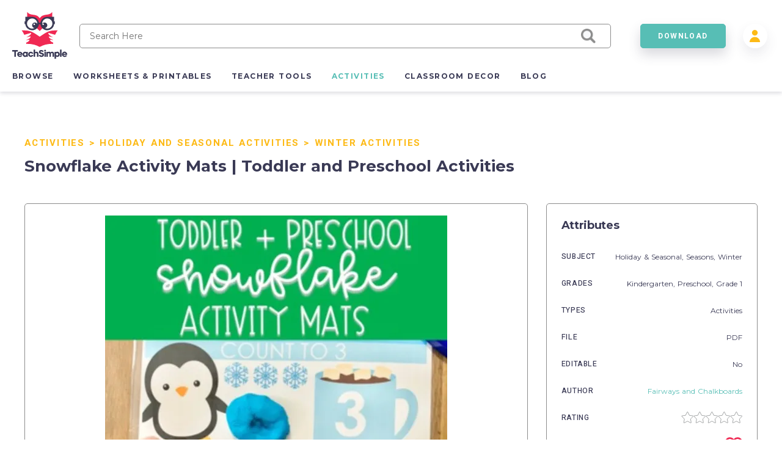

--- FILE ---
content_type: text/html; charset=utf-8
request_url: https://teachsimple.com/product/snowflake-activity-mats-toddler-and-preschool-activities
body_size: 88637
content:
<!doctype html>
<html data-n-head-ssr lang="en" data-n-head="%7B%22lang%22:%7B%22ssr%22:%22en%22%7D%7D">
  <head >
    <meta data-n-head="ssr" charset="utf-8"><meta data-n-head="ssr" name="viewport" content="width=device-width, initial-scale=1"><meta data-n-head="ssr" content="best online resources for teachers, educational resources, education resource, educators resource, education resources, teacher resources, teacher created resources, teaching resources, teacher creative resources, teacher created resource" data-hid="keywords" name="keywords"><meta data-n-head="ssr" name="p:domain_verify" content="edcff9187d962ebe718aeb5191159582"><meta data-n-head="ssr" name="Teach Simple | Download Educational Resources" content="Download educational resources like worksheets, activities, games, lesson plans, and more from teachers for teachers. "><meta data-n-head="ssr" name="facebook-domain-verification" content="zqm9ewnejvj9yoomt0giji5sndn977"><meta data-n-head="ssr" name="google-signin-client_id" content="880048814998-n3f9e6t827uu0scil29f2429v69s8i8l.apps.googleusercontent.com"><meta data-n-head="ssr" name="viewport" content="width=device-width, initial-scale=1"><meta data-n-head="ssr" data-hid="description" name="description" content=" Snowflake Activity Mats | Toddler and Preschool Activities Imagine your classroom during the winter season, filled with the excited chatter of young learners eager to explore the world around them. The Snowflake Activity Mats can take their educational experience to a whole new level of fun. These meticulously designed print-and-go sheets offer toddlers and preschoolers a creative way to delve into basic counting, alphabet learning, and even understanding how snowflakes are built. Winter-Themed Activities Winter-themed activities never fail to captivate young minds. Equally aligned with this notion, these activity mats are adorned with images of delightful snowflakes, lending an engaging touch as children count from 1-10 or learn their ABCs. An interactive element for small group learning is introduced when kids assemble their own unique snowflakes - fostering teamwork and creative thinking. The Flexibility of Activity Mats Whether used for organizing colorful erasers or beads-- which aids in fine motor skill development. Laminating them for playful sculpting sessions using playdough. Allowing kids to paint on them using just their tiny fingers can bring joyous giggles indicating productive learning. The limitless possibilities encourage educators to implement these tools according to each child&#x27;s individual learning style. About Our Unique Teaching Resource In essence, tailored specifically for preschoolers, kindergarteners,and grade 1 students-- this unique teaching resource elevates study sessions centered on holidays or winter subtopics. Packaged as a convenient PDF file that you can swiftly print-out any time —these versatile resources redefine &#x27;holiday education&#x27; being synonymous with merry-learning at its best! Make instruction facile yet fascinating with our beloved toddler-and-preschool-focused ‘Snowflake Activity Mats’. Regularly infuse seasonal themes within your curriculum; don&#x27;t forget there&#x27;s always more interactive and thematic mats available in store! Snowflake Activity Mats | Toddler and Preschool Activities"><meta data-n-head="ssr" data-hid="twitter:title" name="twitter:title" content="Snowflake Activity Mats | Toddler and Preschool Activities"><meta data-n-head="ssr" data-hid="twitter:description" name="twitter:description" content=" Snowflake Activity Mats | Toddler and Preschool Activities Imagine your classroom during the winter season, filled with the excited chatter of young learners eager to explore the world around them. The Snowflake Activity Mats can take their educational experience to a whole new level of fun. These meticulously designed print-and-go sheets offer toddlers and preschoolers a creative way to delve into basic counting, alphabet learning, and even understanding how snowflakes are built. Winter-Themed Activities Winter-themed activities never fail to captivate young minds. Equally aligned with this notion, these activity mats are adorned with images of delightful snowflakes, lending an engaging touch as children count from 1-10 or learn their ABCs. An interactive element for small group learning is introduced when kids assemble their own unique snowflakes - fostering teamwork and creative thinking. The Flexibility of Activity Mats Whether used for organizing colorful erasers or beads-- which aids in fine motor skill development. Laminating them for playful sculpting sessions using playdough. Allowing kids to paint on them using just their tiny fingers can bring joyous giggles indicating productive learning. The limitless possibilities encourage educators to implement these tools according to each child&#x27;s individual learning style. About Our Unique Teaching Resource In essence, tailored specifically for preschoolers, kindergarteners,and grade 1 students-- this unique teaching resource elevates study sessions centered on holidays or winter subtopics. Packaged as a convenient PDF file that you can swiftly print-out any time —these versatile resources redefine &#x27;holiday education&#x27; being synonymous with merry-learning at its best! Make instruction facile yet fascinating with our beloved toddler-and-preschool-focused ‘Snowflake Activity Mats’. Regularly infuse seasonal themes within your curriculum; don&#x27;t forget there&#x27;s always more interactive and thematic mats available in store! Snowflake Activity Mats | Toddler and Preschool Activities"><meta data-n-head="ssr" data-hid="twitter:image" name="twitter:image" content="https://teachsimplecom.s3.us-east-2.amazonaws.com/images/snowflake-activity-mats-toddler-and-preschool-activities/image-1625415560371-1.jpg"><meta data-n-head="ssr" data-hid="twitter:image:alt" name="twitter:image:alt" content="https://teachsimplecom.s3.us-east-2.amazonaws.com/images/snowflake-activity-mats-toddler-and-preschool-activities/image-1625415560376-2.jpg"><meta data-n-head="ssr" data-hid="og:type" property="og:type" content="product"><meta data-n-head="ssr" data-hid="og:title" property="og:title" content="Snowflake Activity Mats | Toddler and Preschool Activities"><meta data-n-head="ssr" data-hid="og:description" property="og:description" content=" Snowflake Activity Mats | Toddler and Preschool Activities Imagine your classroom during the winter season, filled with the excited chatter of young learners eager to explore the world around them. The Snowflake Activity Mats can take their educational experience to a whole new level of fun. These meticulously designed print-and-go sheets offer toddlers and preschoolers a creative way to delve into basic counting, alphabet learning, and even understanding how snowflakes are built. Winter-Themed Activities Winter-themed activities never fail to captivate young minds. Equally aligned with this notion, these activity mats are adorned with images of delightful snowflakes, lending an engaging touch as children count from 1-10 or learn their ABCs. An interactive element for small group learning is introduced when kids assemble their own unique snowflakes - fostering teamwork and creative thinking. The Flexibility of Activity Mats Whether used for organizing colorful erasers or beads-- which aids in fine motor skill development. Laminating them for playful sculpting sessions using playdough. Allowing kids to paint on them using just their tiny fingers can bring joyous giggles indicating productive learning. The limitless possibilities encourage educators to implement these tools according to each child&#x27;s individual learning style. About Our Unique Teaching Resource In essence, tailored specifically for preschoolers, kindergarteners,and grade 1 students-- this unique teaching resource elevates study sessions centered on holidays or winter subtopics. Packaged as a convenient PDF file that you can swiftly print-out any time —these versatile resources redefine &#x27;holiday education&#x27; being synonymous with merry-learning at its best! Make instruction facile yet fascinating with our beloved toddler-and-preschool-focused ‘Snowflake Activity Mats’. Regularly infuse seasonal themes within your curriculum; don&#x27;t forget there&#x27;s always more interactive and thematic mats available in store! Snowflake Activity Mats | Toddler and Preschool Activities"><meta data-n-head="ssr" data-hid="og:image" property="og:image" content="https://teachsimplecom.s3.us-east-2.amazonaws.com/images/snowflake-activity-mats-toddler-and-preschool-activities/image-1625415560371-1.jpg"><meta data-n-head="ssr" data-hid="og:url" property="og:url" content="https://teachsimple.com/product/snowflake-activity-mats-toddler-and-preschool-activities"><meta data-n-head="ssr" data-hid="og:image:alt" property="og:image:alt" content="https://teachsimplecom.s3.us-east-2.amazonaws.com/images/snowflake-activity-mats-toddler-and-preschool-activities/image-1625415560376-2.jpg"><meta data-n-head="ssr" data-hid="og:site_name" property="od:site_name" content="Teach Simple"><meta data-n-head="ssr" data-hid="product:price:amount" property="product:price:amount" content="39.99"><meta data-n-head="ssr" data-hid="product:price:currency" property="product:price:currency" content="USD"><title>Snowflake Activity Mats | Toddler and Preschool Activities by Teach Simple</title><link data-n-head="ssr" rel="preconnect" href="https://res.cloudinary.com" crossorigin="true"><link data-n-head="ssr" rel="icon" type="image/png" href="/favicon.png"><link data-n-head="ssr" data-hid="gf-prefetch" rel="dns-prefetch" href="https://fonts.gstatic.com/"><link data-n-head="ssr" data-hid="gf-preconnect" rel="preconnect" href="https://fonts.gstatic.com/" crossorigin=""><link data-n-head="ssr" data-hid="gf-origin-preconnect" rel="preconnect" href="https://fonts.googleapis.com/"><link data-n-head="ssr" data-hid="gf-preload" rel="preload" as="style" href="https://fonts.googleapis.com/css2?family=Heebo:wght@300;400;500;700&amp;family=Montserrat:wght@300;400;500;700&amp;display=swap"><link data-n-head="ssr" rel="canonical" href="https://teachsimple.com/product/snowflake-activity-mats-toddler-and-preschool-activities"><script data-n-head="ssr" data-hid="gf-script">(function(){var l=document.createElement('link');l.rel="stylesheet";l.href="https://fonts.googleapis.com/css2?family=Heebo:wght@300;400;500;700&family=Montserrat:wght@300;400;500;700&display=swap";document.querySelector("head").appendChild(l);})();</script><noscript data-n-head="ssr"><iframe src="https://load.d.teachsimple.com/ns.html?id=GTM-PWFPSHF" height="0" width="0" style="display:none;visibility:hidden"></iframe></noscript><noscript data-n-head="ssr"><img height="1" width="1" style="display:none" src="https://www.facebook.com/tr?id=4067390693339286&ev=PageView&noscript=1"/></noscript><noscript data-n-head="ssr" data-hid="gf-noscript"><link rel="stylesheet" href="https://fonts.googleapis.com/css2?family=Heebo:wght@300;400;500;700&family=Montserrat:wght@300;400;500;700&display=swap"></noscript><link rel="preload" href="/_nuxt/898eaff.modern.js" as="script"><link rel="preload" href="/_nuxt/c05e815.modern.js" as="script"><link rel="preload" href="/_nuxt/21b3617.modern.js" as="script"><link rel="preload" href="/_nuxt/06fcc60.modern.js" as="script"><link rel="preload" href="/_nuxt/8852f59.modern.js" as="script"><link rel="preload" href="/_nuxt/dce0415.modern.js" as="script"><link rel="preload" href="/_nuxt/8bd7d2d.modern.js" as="script"><link rel="preload" href="/_nuxt/768dfcd.modern.js" as="script"><link rel="preload" href="/_nuxt/c6a413b.modern.js" as="script"><link rel="preload" href="/_nuxt/6cc6f23.modern.js" as="script"><link rel="preload" href="/_nuxt/063c269.modern.js" as="script"><link rel="preload" href="/_nuxt/a93161a.modern.js" as="script"><link rel="preload" href="/_nuxt/fd47fdc.modern.js" as="script"><link rel="preload" href="/_nuxt/4e93e7c.modern.js" as="script"><link rel="preload" href="/_nuxt/cb833fd.modern.js" as="script"><link rel="preload" href="/_nuxt/c31252b.modern.js" as="script"><style data-vue-ssr-id="d2cdb8f2:0 b8d2539e:0 c3ceb4f4:0 1adb391c:0 734d8a41:0 122b6bf0:0 a1f132a2:0 2d8886f5:0 b5cb38b4:0 6b0887b1:0 66cbf3e5:0 5ab21fce:0 00472a29:0 5cecada2:0 65b47c56:0 18fe61f0:0 bbb7974a:0 2f73e192:0 b4e44b90:0 fc815442:0 062dfa83:0 0b9efd02:0 a97d947a:0 84f7e150:0 c629b408:0 446b4fca:0">fieldset[disabled] .multiselect{pointer-events:none}.multiselect__spinner{background:#fff;display:block;height:38px;position:absolute;right:1px;top:1px;width:40px}.multiselect__spinner:after,.multiselect__spinner:before{border:2px solid transparent;border-radius:100%;border-top-color:#41b883;box-shadow:0 0 0 1px transparent;content:"";height:16px;left:50%;margin:-8px 0 0 -8px;position:absolute;top:50%;width:16px}.multiselect__spinner:before{animation:spinning 2.4s cubic-bezier(.41,.26,.2,.62);animation-iteration-count:infinite}.multiselect__spinner:after{animation:spinning 2.4s cubic-bezier(.51,.09,.21,.8);animation-iteration-count:infinite}.multiselect__loading-enter-active,.multiselect__loading-leave-active{opacity:1;transition:opacity .4s ease-in-out}.multiselect__loading-enter,.multiselect__loading-leave-active{opacity:0}.multiselect,.multiselect__input,.multiselect__single{font-family:inherit;font-size:16px;touch-action:manipulation}.multiselect{box-sizing:content-box;color:#35495e;display:block;min-height:40px;position:relative;text-align:left;width:100%}.multiselect *{box-sizing:border-box}.multiselect:focus{outline:none}.multiselect--disabled{background:#ededed;opacity:.6;pointer-events:none}.multiselect--active{z-index:50}.multiselect--active:not(.multiselect--above) .multiselect__current,.multiselect--active:not(.multiselect--above) .multiselect__input,.multiselect--active:not(.multiselect--above) .multiselect__tags{border-bottom-left-radius:0;border-bottom-right-radius:0}.multiselect--active .multiselect__select{transform:rotate(180deg)}.multiselect--above.multiselect--active .multiselect__current,.multiselect--above.multiselect--active .multiselect__input,.multiselect--above.multiselect--active .multiselect__tags{border-top-left-radius:0;border-top-right-radius:0}.multiselect__input,.multiselect__single{background:#fff;border:none;border-radius:5px;box-sizing:border-box;display:inline-block;line-height:20px;margin-bottom:8px;min-height:20px;padding:0 0 0 5px;position:relative;transition:border .1s ease;vertical-align:top;width:100%}.multiselect__input::-moz-placeholder{color:#35495e}.multiselect__input::placeholder{color:#35495e}.multiselect__tag~.multiselect__input,.multiselect__tag~.multiselect__single{width:auto}.multiselect__input:hover,.multiselect__single:hover{border-color:#cfcfcf}.multiselect__input:focus,.multiselect__single:focus{border-color:#a8a8a8;outline:none}.multiselect__single{margin-bottom:8px;padding-left:5px}.multiselect__tags-wrap{display:inline}.multiselect__tags{background:#fff;border:1px solid #e8e8e8;border-radius:5px;display:block;font-size:14px;min-height:40px;padding:8px 40px 0 8px}.multiselect__tag{background:#41b883;border-radius:5px;color:#fff;display:inline-block;line-height:1;margin-bottom:5px;margin-right:10px;max-width:100%;overflow:hidden;padding:4px 26px 4px 10px;position:relative;text-overflow:ellipsis;white-space:nowrap}.multiselect__tag-icon{border-radius:5px;bottom:0;cursor:pointer;font-style:normal;font-weight:700;line-height:22px;margin-left:7px;position:absolute;right:0;text-align:center;top:0;transition:all .2s ease;width:22px}.multiselect__tag-icon:after{color:#266d4d;content:"\D7";font-size:14px}.multiselect__tag-icon:focus,.multiselect__tag-icon:hover{background:#369a6e}.multiselect__tag-icon:focus:after,.multiselect__tag-icon:hover:after{color:#fff}.multiselect__current{border:1px solid #e8e8e8;border-radius:5px;min-height:40px;overflow:hidden;padding:8px 30px 0 12px;white-space:nowrap}.multiselect__current,.multiselect__select{box-sizing:border-box;cursor:pointer;display:block;line-height:16px;margin:0;-webkit-text-decoration:none;text-decoration:none}.multiselect__select{height:38px;padding:4px 8px;position:absolute;right:1px;text-align:center;top:1px;transition:transform .2s ease;width:40px}.multiselect__select:before{border-color:#999 transparent transparent;border-style:solid;border-width:5px 5px 0;color:#999;content:"";margin-top:4px;position:relative;right:0;top:65%}.multiselect__placeholder{color:#adadad;display:inline-block;margin-bottom:10px;padding-top:2px}.multiselect--active .multiselect__placeholder{display:none}.multiselect__content-wrapper{background:#fff;border:1px solid #e8e8e8;border-bottom-left-radius:5px;border-bottom-right-radius:5px;border-top:none;display:block;max-height:240px;overflow:auto;position:absolute;width:100%;z-index:50;-webkit-overflow-scrolling:touch}.multiselect__content{display:inline-block;list-style:none;margin:0;min-width:100%;padding:0;vertical-align:top}.multiselect--above .multiselect__content-wrapper{border-bottom:none;border-bottom-left-radius:0;border-bottom-right-radius:0;border-top:1px solid #e8e8e8;border-top-left-radius:5px;border-top-right-radius:5px;bottom:100%}.multiselect__content::webkit-scrollbar{display:none}.multiselect__element{display:block}.multiselect__option{cursor:pointer;display:block;line-height:16px;min-height:40px;padding:12px;position:relative;-webkit-text-decoration:none;text-decoration:none;text-transform:none;vertical-align:middle;white-space:nowrap}.multiselect__option:after{font-size:13px;line-height:40px;padding-left:20px;padding-right:12px;position:absolute;right:0;top:0}.multiselect__option--highlight{background:#41b883;color:#fff;outline:none}.multiselect__option--highlight:after{background:#41b883;color:#fff;content:attr(data-select)}.multiselect__option--selected{background:#f3f3f3;color:#35495e;font-weight:700}.multiselect__option--selected:after{background:inherit;color:silver;content:attr(data-selected)}.multiselect__option--selected.multiselect__option--highlight{background:#ff6a6a;color:#fff}.multiselect__option--selected.multiselect__option--highlight:after{background:#ff6a6a;color:#fff;content:attr(data-deselect)}.multiselect--disabled .multiselect__current,.multiselect--disabled .multiselect__select{background:#ededed;color:#a6a6a6}.multiselect__option--disabled{background:#ededed!important;color:#a6a6a6!important;cursor:text;pointer-events:none}.multiselect__option--group{background:#ededed;color:#35495e}.multiselect__option--group.multiselect__option--highlight{background:#35495e;color:#fff}.multiselect__option--group.multiselect__option--highlight:after{background:#35495e}.multiselect__option--disabled.multiselect__option--highlight{background:#dedede}.multiselect__option--group-selected.multiselect__option--highlight{background:#ff6a6a;color:#fff}.multiselect__option--group-selected.multiselect__option--highlight:after{background:#ff6a6a;color:#fff;content:attr(data-deselect)}.multiselect-enter-active,.multiselect-leave-active{transition:all .15s ease}.multiselect-enter,.multiselect-leave-active{opacity:0}.multiselect__strong{display:inline-block;line-height:20px;margin-bottom:8px;vertical-align:top}[dir=rtl] .multiselect{text-align:right}[dir=rtl] .multiselect__select{left:1px;right:auto}[dir=rtl] .multiselect__tags{padding:8px 8px 0 40px}[dir=rtl] .multiselect__content{text-align:right}[dir=rtl] .multiselect__option:after{left:0;right:auto}[dir=rtl] .multiselect__clear{left:12px;right:auto}[dir=rtl] .multiselect__spinner{left:1px;right:auto}@keyframes spinning{0%{transform:rotate(0)}to{transform:rotate(2turn)}}
.vue-modal-bottom,.vue-modal-bottomLeft,.vue-modal-bottomRight,.vue-modal-left,.vue-modal-right,.vue-modal-top,.vue-modal-topLeft,.vue-modal-topRight{background:#0000;display:block;overflow:hidden;position:absolute;z-index:9999999}.vue-modal-bottomLeft,.vue-modal-bottomRight,.vue-modal-topLeft,.vue-modal-topRight{height:12px;width:12px}.vue-modal-top{cursor:n-resize;height:12px;right:12;top:0;width:100%}.vue-modal-bottom{bottom:0;cursor:s-resize;height:12px;left:0;width:100%}.vue-modal-left{cursor:w-resize;height:100%;left:0;top:0;width:12px}.vue-modal-right{cursor:e-resize;height:100%;right:0;top:0;width:12px}.vue-modal-topRight{background:#0000;cursor:ne-resize;right:0;top:0}.vue-modal-topLeft{cursor:nw-resize;left:0;top:0}.vue-modal-bottomLeft{bottom:0;cursor:sw-resize;left:0}.vue-modal-bottomRight{bottom:0;cursor:se-resize;right:0}#vue-modal-triangle:after{background:#0000;border-bottom:10px solid #ddd;border-left:10px solid #0000;content:"";display:block;height:0;left:0;position:absolute;top:0;width:0}#vue-modal-triangle.clicked:after{border-bottom:10px solid #369be9}.vm--block-scroll{overflow:hidden;width:100vw}.vm--container{z-index:999}.vm--container,.vm--overlay{box-sizing:border-box;height:100vh;left:0;position:fixed;top:0;width:100%}.vm--overlay{background:#0003;opacity:1}.vm--container.scrollable{height:100%;min-height:100vh;overflow-y:auto;-webkit-overflow-scrolling:touch}.vm--modal{background-color:#fff;border-radius:3px;box-shadow:0 20px 60px -2px #1b213a66;box-sizing:border-box;overflow:hidden;position:relative}.vm--container.scrollable .vm--modal{margin-bottom:2px}.vm--top-right-slot{display:block;position:absolute;right:0;top:0}.vm-transition--overlay-enter-active,.vm-transition--overlay-leave-active{transition:all 50ms}.vm-transition--overlay-enter,.vm-transition--overlay-leave-active{opacity:0}.vm-transition--modal-enter-active,.vm-transition--modal-leave-active{transition:all .4s}.vm-transition--modal-enter,.vm-transition--modal-leave-active{opacity:0;transform:translateY(-20px)}.vm-transition--default-enter-active,.vm-transition--default-leave-active{transition:all 2ms}.vm-transition--default-enter,.vm-transition--default-leave-active{opacity:0}.vue-dialog{font-size:14px}.vue-dialog div{box-sizing:border-box}.vue-dialog-content{flex:1 0 auto;padding:14px;width:100%}.vue-dialog-content-title{font-weight:600;padding-bottom:14px}.vue-dialog-buttons{border-top:1px solid #eee;display:flex;flex:0 1 auto;width:100%}.vue-dialog-buttons-none{padding-bottom:14px;width:100%}.vue-dialog-button{background:#0000;border:0;box-sizing:border-box;color:inherit;cursor:pointer;font-size:inherit;height:40px;line-height:40px;font:inherit;margin:0;outline:none;padding:0}.vue-dialog-button:hover{background:#f9f9f9}.vue-dialog-button:active{background:#f3f3f3}.vue-dialog-button:not(:first-of-type){border-left:1px solid #eee}
:root{--y-video-background-color:#000;--y-video-button-width:68px;--y-video-button-height:48px;--y-video-button-padding:0;--y-video-button-border-width:0;--y-video-button-background-color:transparent;--y-video-button-fill:#212121;--y-video-button-fill-opacity:0.8;--y-video-button-active-fill:red;--y-video-button-active-fill-opacity:1;--y-video-button-icon-fill:#fff}.y-video{background-color:#000;background-color:var(--y-video-background-color,#000);cursor:pointer}.y-video__inner{position:relative}.y-video__embed,.y-video__media{border-width:0;height:100%;left:0;position:absolute;top:0;width:100%}.y-video__media--type--img{-o-object-fit:cover;object-fit:cover}.y-video__button{background-color:transparent;background-color:var(--y-video-button-background-color,transparent);border-width:0;border-width:var(--y-video-button-border-width,0);cursor:pointer;height:48px;height:var(--y-video-button-height,48px);left:50%;padding:0;padding:var(--y-video-button-padding,0);position:absolute;top:50%;transform:translate(-50%,-50%);width:68px;width:var(--y-video-button-width,68px)}.y-video__button-shape{fill:#212121;fill:var(--y-video-button-fill,#212121);fill-opacity:.8;fill-opacity:var(--y-video-button-fill-opacity,.8)}.y-video__button-icon{fill:#fff;fill:var(--y-video-button-icon-fill,#fff)}.y-video__button:focus{outline:0}.y-video:hover .y-video__button-shape,.y-video__button:focus .y-video__button-shape{fill:red;fill:var(--y-video-button-active-fill,red);fill-opacity:1;fill-opacity:var(--y-video-button-active-fill-opacity,1)}
.image-container{background-position:50%;background-repeat:no-repeat;background-size:cover}.image-container.display{background-size:contain}.image-container.border{border:1px solid #f02953}.pricing-container{display:flex;justify-content:center;width:100%}.pricing-container.banner{margin-top:1.4rem}@media only screen and (max-width:1179px){.pricing-container.banner .left-card{margin-bottom:5.4rem}.pricing-container{flex-direction:column}.pricing-container.banner{margin-top:0}}.pricing-container .center-card,.pricing-container .left-card,.pricing-container .right-card{margin-left:5%}.pricing-container .center-card:first-child,.pricing-container .left-card:first-child,.pricing-container .right-card:first-child{margin-left:0}@media only screen and (max-width:1179px){.pricing-container .center-card,.pricing-container .left-card,.pricing-container .right-card{align-items:center;display:flex;justify-content:center;margin-bottom:4rem;margin-left:0}.pricing-container .left-card{order:1}.pricing-container .center-card{order:2}.pricing-container .right-card{margin-bottom:4rem;order:3}}.spinner-wrap{background-color:hsla(0,0%,100%,.7);bottom:0;left:0;position:fixed;right:0;top:0;user-select:none;-moz-user-select:none;-ms-user-select:none;-webkit-user-select:none;-khtml-user-select:none;z-index:10}.spinner-wrap,.spinner-wrap .spinner-container{align-items:center;display:flex;justify-content:center}.spinner-wrap .spinner-container{flex-direction:column}.spinner-wrap .spinner-container span{color:#f02953;display:block;font-size:1.6rem;line-height:2.4rem;max-width:80rem;padding:2rem;text-align:center}@media only screen and (max-width:540px){.spinner-wrap .spinner-container span{font-size:1.5rem}}.section-defaults{padding-bottom:6rem;padding-top:3rem}.ratio{padding-top:62.5%;width:100%}.add-edit-form{display:flex;justify-content:space-between;position:relative;width:100%}@media only screen and (max-width:959px){.add-edit-form{flex-direction:column}}.add-edit-form .left-part,.add-edit-form .right-part{flex:1;max-width:72rem;padding-bottom:6rem}.add-edit-form .left-part{margin-right:6rem}@media only screen and (max-width:1439px){.add-edit-form .left-part{margin-right:5%}}@media only screen and (max-width:959px){.add-edit-form .left-part{margin-right:0}}.table-message{font-size:1.2rem;margin-top:2rem;text-align:center;width:100%}.error-msg{color:#f02953;font-size:1rem;padding-top:.2rem}.error-msg.absolute{bottom:-1.6rem;left:1rem;position:absolute}.password-validation-msg{color:#02379b;font-size:1rem;padding-top:.3rem}.caps-lock{color:#f02953;font-size:1.2rem;font-weight:500;padding-left:1.2rem;padding-top:.5rem;text-align:left}.standard-label{font-size:1.2rem;margin-bottom:.8rem}.multiselect__tags{background-color:#f7f9fa;border:1px solid #8c8c8c!important;font-size:14px!important}.multiselect__option--highlight,.multiselect__option--highlight:after,.multiselect__tags .multiselect__tag{background:#57beb5!important}.multiselect__option{font-size:14px!important}.multiselect__option--selected.multiselect__option--highlight,.multiselect__option--selected.multiselect__option--highlight:after{background:#f02953!important}.multiselect__single{font-size:14px!important}.multiselect__input,.multiselect__single{background-color:#f7f9fa}.multiselect__input::-moz-placeholder{font-size:14px!important}.multiselect__input::placeholder{font-size:14px!important}.disabled{opacity:.5}.disabled,.disabled-op{pointer-events:none;user-select:none;-moz-user-select:none;-ms-user-select:none;-webkit-user-select:none;-khtml-user-select:none}.disabled-op{opacity:.9}.prevent-click{opacity:1;pointer-events:none;user-select:none;-moz-user-select:none;-ms-user-select:none;-webkit-user-select:none;-khtml-user-select:none}.helper-text{bottom:-1.6rem;color:#00bcc4;font-size:1rem;left:1rem;position:absolute}.helper-text.error{color:#f02953}.product-spinner{align-items:center;background-color:#fff;display:flex;flex-direction:column;height:30rem;justify-content:center;left:0;position:absolute;top:0;width:100%;z-index:10}.product-spinner .text{color:#f02953;font-size:1.3rem;margin-top:2rem}.pricing-page,.upgrade-plan{padding-bottom:10rem;padding-left:5.4rem;padding-right:5.4rem}@media only screen and (max-width:1439px){.pricing-page,.upgrade-plan{padding-left:4rem;padding-right:4rem}}@media only screen and (max-width:1179px){.pricing-page,.upgrade-plan{padding-left:2.4rem;padding-right:2.4rem}}@media only screen and (max-width:320px){.pricing-page,.upgrade-plan{padding-left:2rem;padding-right:2rem}}.billing-form,.user-form{border-radius:5px;box-shadow:1rem 1rem 4rem rgba(58,58,85,.1);padding:3.6rem;width:100%}@media only screen and (max-width:540px){.billing-form,.user-form{padding-left:2.4rem;padding-right:2.4rem}}.user-form{min-height:56rem}.user-form.width{margin:0 auto;max-width:56rem;min-height:40rem}.form-title{color:#3a3a55;font-family:"Montserrat",sans-serif;font-size:4.8rem;font-size:2.6rem!important;font-weight:700;letter-spacing:-.02em;margin-bottom:2.4rem}@media only screen and (max-width:1179px){.form-title{font-size:3.8rem}}@media only screen and (max-width:540px){.form-title{font-size:2.6rem}}@media only screen and (max-width:320px){.form-title{font-size:2.4rem!important}}.form-title.center{text-align:center}.form-title.gray{color:#8c8c8c;font-size:2.2rem!important;margin-bottom:2rem}@media only screen and (max-width:540px){.form-title.gray{font-size:1.8rem!important}}.standard-form-text{font-size:1.4rem;padding-bottom:1rem;padding-top:2rem;text-align:center}.standard-form-input{margin-top:2.8rem}.standard-form-input .input{align-items:center;display:flex;height:4rem;position:relative;width:100%}.standard-form-input .input input{background-color:#f7f9fa;border:1px solid #8c8c8c;border-radius:5px;font-family:"Montserrat",sans-serif;font-size:1.2rem;height:100%;outline:none;padding:0 1.6rem;width:100%}.standard-form-input .input input.error{border:1px solid #f02953}.standard-form-input .input input{border:1px solid #cecece}.standard-form-btn{display:flex;justify-content:center;margin-top:4.8rem;width:100%}.price-card{align-items:center;background-color:#fff;border:1px solid #d1dbe3;border-radius:5px;display:flex;flex-direction:column;height:48rem;padding:8rem 4rem 4rem;position:relative;transition:all .3s ease-in-out;width:36rem;z-index:1}.price-card.large{height:52rem}.price-card.small{height:42rem;padding-top:4rem;width:34rem}@media only screen and (max-width:540px){.price-card{height:auto;max-width:36rem;padding-bottom:12rem;padding-left:2rem;padding-right:2rem;width:100%}}.price-card.large,.price-card.unlimited{border-color:#57beb5;box-shadow:0 .3rem .6rem rgba(58,58,85,.16)}.price-card.wide{padding-top:6rem;width:40rem}.price-card:hover{box-shadow:0 1rem 3rem rgba(58,58,85,.2)}.price-card .ribbon{background-image:url(/images/icons/save_43.svg);background-position:100%;background-size:14rem;display:block;padding:1.5rem;position:absolute;right:0;top:2rem;width:14rem}.price-card .ribbon span{color:#3a3a55;color:#fff;font-family:"Heebo",sans-serif;font-size:1.5rem;font-size:1.3rem;font-weight:700;letter-spacing:.12em;line-height:2.4rem;padding-left:2rem}@media only screen and (max-width:540px){.price-card .ribbon span{font-size:1.4rem;font-size:1.3rem!important}}.price-card .card-title-wrap{height:5rem;margin-bottom:2.4rem}.price-card.large .card-title-wrap{margin-bottom:0}.price-card.small .card-title-wrap{height:4rem}.price-card .card-title{color:#3a3a55;font-family:"Heebo",sans-serif;font-size:1.5rem;font-size:1.6rem;font-weight:700;letter-spacing:.12em;line-height:2.4rem;margin-bottom:.4rem;min-height:2rem;text-align:center;text-transform:uppercase}@media only screen and (max-width:540px){.price-card .card-title{font-size:1.4rem}}.price-card .card-sub-title{color:#3a3a55;font-family:"Heebo",sans-serif;font-size:1.5rem;font-size:1.6rem;font-weight:700;letter-spacing:.12em;line-height:2.4rem;text-align:center;text-transform:capitalize}@media only screen and (max-width:540px){.price-card .card-sub-title{font-size:1.4rem}}.price-card .card-sub-title.red{color:#f02953}.price-card .card-tag-line{font-size:1.4rem;font-weight:500;margin-top:.4rem;text-align:center}.price-card .card-price-wrap{height:6rem;margin-bottom:2.4rem}.price-card.large .card-price-wrap{margin-bottom:1.6rem}.price-card .card-price{color:#57beb5;font-size:3.4rem;margin-bottom:.4rem;text-align:center}@media only screen and (max-width:540px){.price-card .card-price{font-size:2.6rem}}.price-card.wide .card-price{margin-bottom:1rem}.price-card .card-features,.price-card .card-price-text,.price-card .card-text{color:#8c8c8c;font-family:"Montserrat",sans-serif;font-size:1.4rem;font-size:1.3rem;letter-spacing:.05em;line-height:2.4rem;text-align:center}.price-card .card-price-text,.price-card .card-text{margin-bottom:1.6rem}.price-card.wide .card-text{padding-top:2rem}.price-card .card-text{color:#3a3a55}@media only screen and (max-width:540px){.price-card .card-text{font-size:1.3rem;line-height:2rem}}.price-card .card-features span{display:block;font-size:1.2rem;margin-bottom:.5rem}.price-card .card-features.cancel span{color:#4a4a4a;font-weight:500;margin-bottom:2rem}.price-card .card-button{bottom:5.5rem;position:absolute}.price-card .card-button.disabled{opacity:.5;pointer-events:none;user-select:none;-moz-user-select:none;-ms-user-select:none;-webkit-user-select:none;-khtml-user-select:none}@media only screen and (max-width:540px){.price-card .card-button{bottom:4rem}}.price-card .card-banner{align-items:center;color:#f02953;display:flex;font-family:"Heebo",sans-serif;font-size:1.5rem;font-weight:700;height:8rem;justify-content:center;letter-spacing:.12em;line-height:2.4rem;position:absolute;top:0;width:100%}@media only screen and (max-width:540px){.price-card .card-banner{font-size:1.4rem}}.price-card .card-banner.background{background-color:#f02953;color:#fff!important;font-weight:500!important}.price-card.wide .card-banner{font-size:1.7rem;height:9.2rem}.price-card.continuity{border-color:#57beb5;box-shadow:0 .3rem .6rem rgba(58,58,85,.16);height:44rem;margin-left:auto;margin-right:4rem;padding-left:3.2rem;padding-right:3.2rem;padding-top:4rem}.price-card.continuity.cancel{margin-left:0;margin-right:0}@media only screen and (max-width:959px){.price-card.continuity{margin-right:0}}.price-card.continuity .card-title-wrap{margin-bottom:0}.price-card.continuity .card-price-wrap{height:5rem;margin-bottom:1.6rem}.price-card.continuity .card-title{text-transform:capitalize}.price-card.continuity .card-text{margin-bottom:2rem}.collection-card-wrap{background-color:#fff;border:1px solid #3a3a55;border-radius:5px;left:10rem;position:absolute;width:34rem;z-index:10}@media only screen and (max-width:1599px){.collection-card-wrap{left:0;width:100%}}.input-error-message{color:#f02953;font-size:1.2rem;margin:.5rem}.swiper-wrapper{align-items:center}
.nuxt-progress{background-color:#000;height:2px;left:0;opacity:1;position:fixed;right:0;top:0;transition:width .1s,opacity .4s;width:0;z-index:999999}.nuxt-progress.nuxt-progress-notransition{transition:none}.nuxt-progress-failed{background-color:red}
*,:after,:before{box-sizing:border-box;-webkit-box-sizing:border-box;-moz-box-sizing:border-box;margin:0;padding:0}html{font-size:62.5%;word-spacing:1px;-ms-text-size-adjust:100%;-webkit-text-size-adjust:100%;-moz-osx-font-smoothing:grayscale;-webkit-font-smoothing:antialiased;box-sizing:border-box}body,html{height:100%;overflow-x:hidden;position:relative;width:100%}body{color:#3a3a55;font-family:"Montserrat",sans-serif;font-size:1.5rem;font-weight:400}a,a:focus,a:hover{color:inherit;outline:none;position:relative;-webkit-text-decoration:none;text-decoration:none}button{cursor:pointer}button,button:active,button:active:focus,button:focus{border:none;box-shadow:none;outline:none}main{min-height:calc(100vh - 46rem)}@media only screen and (max-width:1179px){main{min-height:calc(100vh - 76rem)}}@media only screen and (max-width:959px){main{min-height:calc(100vh - 74.4rem)}}@media only screen and (max-width:540px){main{min-height:20rem}}::-moz-selection{background-color:#57beb5;color:#fff}::selection{background-color:#57beb5;color:#fff}.banner-info{background-color:#57beb5;color:#3a3a55;color:#fff;font-size:1.6rem;line-height:2.4rem;margin-bottom:1rem;padding:2rem;text-align:center}.banner-info a{color:#fff;-webkit-text-decoration:underline;text-decoration:underline}@media only screen and (max-width:540px){.banner-info{margin-top:4rem}}
.header-container{box-shadow:0 .3rem .6rem rgba(58,58,85,.16);height:15rem;position:relative;z-index:100}@media only screen and (max-width:959px){.header-container{height:9rem}}.header-column{align-items:center;display:flex;flex-direction:column;height:100%;margin:0 auto;max-width:1480px;padding:0 2rem}@media only screen and (max-width:959px){.header-column{padding:0 1rem}}.checkout-wrap{display:flex;justify-content:center;left:50%;position:absolute;top:50%;transform:translate(-50%,-50%);width:100%}.checkout-wrap img{height:7.2rem;width:auto}@media only screen and (max-width:749px){.checkout-wrap img{height:6rem}}@media only screen and (max-width:540px){.checkout-wrap img{height:5rem}.checkout-wrap{top:12rem}}.header{align-items:center;display:flex;margin-top:2rem;width:100%}@media only screen and (max-width:959px){.header{justify-content:space-between;margin-top:.5rem}}.search-wrap{align-items:center;display:flex;flex:1;flex-direction:column;justify-content:center;padding:0 2rem}@media only screen and (max-width:959px){.search-wrap{max-width:56rem}}@media only screen and (max-width:540px){.search-wrap{display:none}}.mobile-search{display:none}@media only screen and (max-width:959px){.mobile-search{margin:0 2rem}}@media only screen and (max-width:540px){.mobile-search{display:block;margin-left:0}}.search-icon-wrap{cursor:pointer;display:none;margin-right:3rem}.search-icon-wrap img{display:block;height:auto;width:2.3rem}@media only screen and (max-width:540px){.search-icon-wrap{display:block}}.vertical-dots{cursor:pointer;display:none;height:2.5rem;padding:0 1rem;width:auto}@media only screen and (max-width:959px){.vertical-dots{display:block}}.header-btn{flex:1;margin:0 2rem 0 2.8rem;max-width:14rem!important}@media only screen and (max-width:1179px){.header-btn{margin-left:0;margin-right:1rem;order:2}}@media only screen and (max-width:959px){.header-btn{width:auto}}@media only screen and (max-width:540px){.header-btn{display:none}}.user-options{align-items:center;display:flex;height:100%;position:relative}@media only screen and (max-width:1179px){.user-options{order:3}}#header-max-btn{display:none;margin:0;padding:0;width:100%}#header-max-btn div{height:100%;width:100%}#header-max-btn.fixed{position:fixed;top:0}@media only screen and (max-width:540px){#header-max-btn{display:flex}}
.logo-container{cursor:pointer;position:relative;z-index:1}@media only screen and (max-width:959px){.logo-container.header-logo{margin-right:auto}}.logo-container.hide-logo{display:none}@media only screen and (max-width:540px){.logo-container .large{display:none}}.logo-container .small{display:none}@media only screen and (max-width:540px){.logo-container .small{display:block}}.logo-container img{display:block;height:auto;width:9rem}@media only screen and (max-width:959px){.logo-container img{width:8rem}}@media only screen and (max-width:540px){.logo-container img{height:6rem;width:auto}}@media only screen and (max-width:320px){.logo-container img{height:5rem}}
.search-bar{align-items:center;display:flex;height:4rem;position:relative;width:100%}.search-bar input{border:1px solid #8c8c8c;border-radius:5px;font-family:"Montserrat",sans-serif;height:100%;outline:none;padding:0 1.6rem;width:100%}.search-bar input.error{border:1px solid #f02953}.search-bar .search-bar-icon{cursor:pointer;height:auto;position:absolute;right:2.5rem;width:2.4rem}@media only screen and (max-width:959px){.search-bar .search-bar-icon{width:2rem}}.search-bar.large{height:4rem;max-width:72rem;width:72rem}@media only screen and (max-width:1179px){.search-bar.large{margin-left:auto;margin-right:auto;width:100%}}@media only screen and (max-width:959px){.search-bar.large{max-width:64rem}}.search-bar.large .search-bar-icon{cursor:pointer;right:2rem}@media only screen and (max-width:959px){.search-bar.large .search-bar-icon{height:auto;width:2.4rem}}
.button{align-items:center;border-radius:5px;box-shadow:0 1rem 2rem rgba(58,58,85,.2);display:flex;font-family:"Heebo",sans-serif;font-size:1.2rem;font-weight:700;justify-content:center;letter-spacing:.12em;padding:0 2rem!important;text-transform:uppercase}.button:disabled{cursor:not-allowed;opacity:.7}.button.capitalize{text-transform:capitalize}.button.full{border-radius:0!important;font-size:1.5rem;height:5.4rem!important;max-width:100%}@media only screen and (max-width:540px){.button.full{font-size:1.4rem!important;height:4.8rem!important}}@media only screen and (max-width:320px){.button.full{font-size:1.2rem!important}}.button.cyan{background-color:#57beb5;border:1px solid #57beb5;color:#fff}.button.cyan svg{fill:#fff}.button.cyan-inverse{background-color:#fff;border:1px solid #57beb5;color:#57beb5}.button.red{background-color:#fff;border:1px solid #f02953;color:#f02953}.button.delete{background-color:#f02953;color:#fff}.button.gray{background-color:#fff;border:1px solid #8c8c8c;color:#8c8c8c}.button.gray-solid{background-color:#8c8c8c;color:#fff}.button.warning{background-color:#fdba16;color:#fff}.button.purple{background-color:#3a3a55;color:#fff}.button .btn-icon{margin-right:1rem;width:2rem}@media only screen and (max-width:1179px){.button .btn-icon{margin-right:.8rem;width:1.6rem}}.button .btn-icon img{display:block;height:auto;width:100%}
.icon-container{align-items:center;display:flex;height:100%;padding-left:.8rem;padding-right:.4rem}@media only screen and (max-width:959px){.icon-container{display:none}}.icon-wrap{align-items:center;border-radius:50%;box-shadow:0 1rem 2rem rgba(58,58,85,.1);cursor:pointer;height:4rem;justify-content:center;width:4rem}.icon-wrap,.user-menu{background-color:#fff;display:flex}.user-menu{border-radius:5px;box-shadow:0 1rem 3rem rgba(58,58,85,.2);color:#3a3a55;flex-direction:column;font-family:"Heebo",sans-serif;font-size:1.5rem;font-size:1.4rem;font-weight:700;letter-spacing:.12em;letter-spacing:.1em;line-height:2.4rem;min-width:18rem;padding:2.4rem 3.2rem;position:absolute;right:-2rem;text-transform:uppercase;top:8rem;z-index:101}@media only screen and (max-width:540px){.user-menu{font-size:1.4rem}}.user-menu.auth{min-width:24rem}.user-menu:before{background-color:transparent;left:0;top:-.5rem;width:100%}.user-menu:after,.user-menu:before{content:"";height:.5rem;position:absolute}.user-menu:after{background-color:#fff;clip-path:polygon(50% 0,0 100%,100% 100%);right:3.3rem;top:-.4rem;width:1.4rem}.user-menu .email,.user-menu .menu-options,.user-menu .username{border-bottom:1px solid #cecece;margin-bottom:1rem;padding-bottom:.8rem}.user-menu .email{text-transform:lowercase}.user-menu .auth-action{cursor:pointer}.user-menu .auth-action,.user-menu .option{margin:.4rem 0;padding:.4rem 0;transition:all .3s ease-in-out}.user-menu .auth-action a,.user-menu .auth-action span,.user-menu .option a,.user-menu .option span{cursor:pointer;transition:all .3s ease-in-out}.user-menu .auth-action a:hover,.user-menu .auth-action span:hover,.user-menu .option a:hover,.user-menu .option span:hover{color:#57beb5}.user-menu .auth-action.red,.user-menu .option.red{color:#f02953}.user-menu .auth-action.red.active,.user-menu .option.red.active{color:#57beb5}.user-menu .auth-action.red:hover,.user-menu .option.red:hover{color:#f02953}
.main-navigation-container[data-v-6f7bc4d8]{align-items:center;align-self:start;display:flex;flex-direction:column;margin-top:2rem}.navigation[data-v-6f7bc4d8]{align-items:center;display:flex;gap:1.5rem;justify-content:center;position:relative}@media only screen and (max-width:1179px){.navigation[data-v-6f7bc4d8]{gap:0;justify-content:flex-start}}@media only screen and (max-width:959px){.navigation[data-v-6f7bc4d8]{display:none}}.navigation-container[data-v-6f7bc4d8]{margin-right:3.2rem}@media only screen and (max-width:1179px){.navigation-container[data-v-6f7bc4d8]{font-size:1.1rem;margin-right:2.8rem}}.navigation-container[data-v-6f7bc4d8]:last-child{margin-right:0!important}.navigation-link[data-v-6f7bc4d8]{color:#3a3a55;cursor:pointer;font-size:1.2rem;font-weight:700;letter-spacing:.12em;position:relative;text-transform:uppercase;transition:all .3s ease-in-out}.navigation-link.active[data-v-6f7bc4d8],.navigation-link[data-v-6f7bc4d8]:hover{color:#57beb5}.navigation-menu[data-v-6f7bc4d8]{position:relative;width:calc(100% + 5rem)}.main-navigation-menu[data-v-6f7bc4d8]{background-color:#fff;border-radius:.5rem;box-shadow:0 1rem 3rem rgba(58,58,85,.2);display:flex;min-width:20rem;padding:1.5rem 0;position:absolute;top:1.5rem;z-index:101}.main-navigation-menu-column[data-v-6f7bc4d8]{border-right:1px solid #ececec;text-transform:none}.main-navigation-menu-column[data-v-6f7bc4d8]:last-child{border-right:none}
.product-page{margin:0 auto;max-width:1480px;min-height:768px;overflow:hidden;overflow:visible;padding-bottom:4rem}.product-page .loading-container{align-items:center;display:flex;flex-direction:column;justify-content:center;min-height:768px}.product-page .loading-container span{color:#f02953;display:block;font-size:1.6rem;font-weight:500;line-height:2.4rem;max-width:80rem;padding:2rem;text-align:center}@media only screen and (max-width:540px){.product-page .loading-container span{font-size:1.5rem}}.product-page #product-about,.product-page #product-description{color:#000;font-family:"Montserrat",sans-serif;font-size:1.4rem;letter-spacing:.05em;letter-spacing:0;line-height:2.4rem}.product-page #product-about a,.product-page #product-description a{color:#57beb5}.product-page #product-about ol,.product-page #product-about ul,.product-page #product-description ol,.product-page #product-description ul{margin-left:1rem;padding:0 1rem}.product-page .product-container{min-height:100vh;padding-left:5.4rem;padding-right:5.4rem;padding-top:7.2rem}@media only screen and (max-width:1439px){.product-page .product-container{padding-left:4rem;padding-right:4rem}}@media only screen and (max-width:1179px){.product-page .product-container{padding-left:2.4rem;padding-right:2.4rem}}@media only screen and (max-width:320px){.product-page .product-container{padding-left:2rem;padding-right:2rem}}.product-page .product-container .product-title{word-wrap:break-word;font-family:"Montserrat",sans-serif;font-size:2.6rem;font-weight:700;letter-spacing:-.02em;letter-spacing:0}@media only screen and (max-width:1179px){.product-page .product-container .product-title{font-size:3.8rem}}@media only screen and (max-width:540px){.product-page .product-container .product-title{font-size:2.6rem}}@media only screen and (max-width:320px){.product-page .product-container .product-title{font-size:2.4rem!important}}@media only screen and (max-width:1179px){.product-page .product-container .product-title{font-size:2.6rem}}@media only screen and (max-width:540px){.product-page .product-container .product-title{font-size:2.2rem}}.product-page .product-container .free-item{background-color:#00bcc4;border-radius:5px;color:#fff;display:inline-block;font-size:1.2rem;margin-top:1.6rem;padding:.8rem}.product-page .product-container .product-section{margin-bottom:2rem;margin-top:8.2rem}@media only screen and (max-width:1179px){.product-page .product-container .product-section{margin-top:4rem}}.product-page .product-container .product-section .title{font-family:"Montserrat",sans-serif;font-size:1.8rem;font-weight:700;letter-spacing:-.02em;letter-spacing:0;margin-bottom:2rem}@media only screen and (max-width:1179px){.product-page .product-container .product-section .title{font-size:3.8rem}}@media only screen and (max-width:540px){.product-page .product-container .product-section .title{font-size:2.6rem}}@media only screen and (max-width:320px){.product-page .product-container .product-section .title{font-size:2.4rem!important}}@media only screen and (max-width:1179px){.product-page .product-container .product-section .title{font-size:1.8rem}}@media only screen and (max-width:540px){.product-page .product-container .product-section .title{font-size:1.8rem}}.product-page .product-container .product-section p:not(:first-child){color:#000;display:block;font-family:"Montserrat",sans-serif;font-size:1.4rem;letter-spacing:.05em;letter-spacing:0;line-height:2.4rem;margin-top:1rem}@media only screen and (max-width:540px){.product-page .product-container .product-section p:not(:first-child){padding-bottom:1rem}}.product-page .product-container .product-section .tag-items{display:flex;flex-wrap:wrap}.product-page .product-container .product-section .tag-items a{background:#fdba16;border-radius:.5rem;color:#fff;cursor:pointer;font-size:1.2rem;margin-bottom:1rem;margin-right:1.4rem;padding:.8rem 1.4rem;text-transform:capitalize}.product-page .product-container .product-section .tag-items a:last-child{margin-right:0}@media only screen and (max-width:1439px){.product-page .product-container .product-section .tag-items a{padding:.7rem 1.2rem}}@media only screen and (max-width:1179px){.product-page .product-container .product-section .tag-items a{margin-bottom:.8rem;padding:.5rem 1rem}}.product-page .product-container .reviews-section{margin-top:4rem}.product-page .product-container .reviews-section .title{display:flex;gap:1rem}.product-page .product-container .also-title{color:#fdba16;font-family:"Heebo",sans-serif;font-size:1.5rem;font-size:2rem;font-weight:700;letter-spacing:.12em;line-height:2.4rem;margin-bottom:4rem;margin-top:6rem;text-transform:uppercase}@media only screen and (max-width:540px){.product-page .product-container .also-title{font-size:1.4rem}}@media only screen and (max-width:1179px){.product-page .product-container .also-title{margin-bottom:3.2rem;margin-top:4rem}}@media only screen and (max-width:540px){.product-page .product-container .also-title{margin-bottom:2rem}}.product-page .product-container .also-sub{color:#8c8c8c;font-family:"Montserrat",sans-serif;font-size:1.4rem;letter-spacing:.05em;line-height:2.4rem;margin-bottom:3.75rem}.product-page .product-container>.product-images-container{display:none}@media only screen and (max-width:1179px){.product-page .product-container>.product-images-container{display:block}}
.product-breadcrumbs[data-v-3abc4584]{color:#fdba16;font-family:"Heebo",sans-serif;font-size:1.5rem;font-weight:700;letter-spacing:.12em;line-height:2.4rem;margin-bottom:1rem;text-transform:uppercase}@media only screen and (max-width:540px){.product-breadcrumbs[data-v-3abc4584]{font-size:1.4rem;font-weight:500}}
.product-details{display:flex;margin-top:4.5rem}@media only screen and (max-width:1179px){.product-details{flex-direction:column;margin-top:3.6rem}}.product-details .item-image{align-items:center;display:flex;justify-content:center}.product-details .image-container{max-height:100%;position:relative}.product-details .image-container.main-image{max-height:100%;max-width:100%}.product-details .video-player-container{bottom:0;left:0;position:absolute;right:0;top:0}.product-details .product-images{display:flex;flex-direction:column;margin-right:3.6rem;max-width:100rem;overflow:hidden;padding-bottom:4rem;width:100rem}@media only screen and (max-width:1439px){.product-details .product-images{margin-right:3rem;min-width:72rem}}@media only screen and (max-width:1179px){.product-details .product-images{max-width:120rem;min-width:60rem;width:100%}}@media only screen and (max-width:959px){.product-details .product-images{max-width:90rem;min-width:auto;padding-bottom:0}}.product-details .product-images .enlarged-wrap{align-items:center;border:1px solid #8c8c8c;border-radius:.5rem;box-shadow:0 .3rem .6rem rgba(58,58,85,.16);display:flex;height:600px;justify-content:center;padding:1.4rem 1.2rem;width:100%}@media only screen and (max-width:540px){.product-details .product-images .enlarged-wrap{height:300px;padding:.8rem}}@media only screen and (max-width:320px){.product-details .product-images .enlarged-wrap{height:250px;padding:.5rem}}.product-details .demo-video{margin-left:1rem;margin-top:3rem;width:100%}.product-details .demo-video iframe{display:block;height:100%;left:0;position:absolute;top:0;width:100%}
.product-swiper{margin-top:3.2rem;width:100%}.product-swiper .item-image{box-shadow:0 .3rem .6rem rgba(58,58,85,.16);cursor:pointer;overflow:hidden;width:-moz-fit-content;width:fit-content}.product-swiper .swiper-container{overflow:visible!important}.product-swiper .swiper-container .swiper-pagination{bottom:-4rem!important}.product-swiper .swiper-container .swiper-pagination-bullets>.swiper-pagination-bullet{background:#fff!important;border:2px solid #9dafbd!important;height:1.1rem!important;margin:0 .8rem!important;opacity:1!important;width:1.1rem!important}.product-swiper .swiper-container .swiper-pagination-bullets>.swiper-pagination-bullet-active{background:#57beb5!important;border:1px solid transparent!important}.product-swiper .swiper-lazy-preloader{border-color:transparent #57beb5 #57beb5}.product-swiper .overlay{align-items:center;background-color:rgba(58,58,85,.4);bottom:0;display:flex;justify-content:center;left:0;overflow:hidden;position:absolute;right:0;top:0;transition:all .3s ease-in-out}.product-swiper .image-row{display:flex;flex-wrap:wrap}@media only screen and (max-width:540px){.product-swiper .image-row{display:none}.product-swiper{margin-top:2rem}}.product-swiper .image-wrap{border:1px solid #8c8c8c;border-radius:.5rem;box-shadow:0 .3rem .6rem rgba(58,58,85,.16);cursor:pointer;margin-bottom:2rem;margin-right:1.6rem;padding:.8rem;width:20rem}@media only screen and (max-width:1179px){.product-swiper .image-wrap{padding:.6rem;width:18rem}}@media only screen and (max-width:959px){.product-swiper .image-wrap{padding:.4rem}}@media only screen and (max-width:540px){.product-swiper .image-wrap{margin-right:1rem;min-width:12rem}}.product-swiper .image-wrap:last-child{margin-right:0}.product-swiper .image-wrap .image-container:hover{opacity:.9}
.product-info[data-v-5c3e943e]{width:36rem}.product-info[data-v-5c3e943e],.product-info .info-item[data-v-5c3e943e]{position:relative}.product-info-wrap[data-v-5c3e943e]{border:1px solid #8c8c8c;border-radius:5px;padding:2.4rem}.product-info-wrap .edit-product-button[data-v-5c3e943e]{margin-top:1rem}@media only screen and (max-width:540px){.product-info-wrap[data-v-5c3e943e]{margin-top:2rem}}@media only screen and (max-width:1179px){.product-info[data-v-5c3e943e]{margin-top:2rem;width:auto}}.product-info .info-title[data-v-5c3e943e]{font-family:"Montserrat",sans-serif;font-size:1.8rem;font-weight:700;letter-spacing:-.02em;margin-bottom:3.8rem}@media only screen and (max-width:1179px){.product-info .info-title[data-v-5c3e943e]{font-size:3.8rem}}@media only screen and (max-width:540px){.product-info .info-title[data-v-5c3e943e]{font-size:2.6rem}}@media only screen and (max-width:320px){.product-info .info-title[data-v-5c3e943e]{font-size:2.4rem!important}}@media only screen and (max-width:1439px){.product-info .info-title[data-v-5c3e943e]{margin-bottom:2.8rem}}@media only screen and (max-width:1179px){.product-info .info-title[data-v-5c3e943e]{font-size:1.8rem;margin-bottom:2rem}}@media only screen and (max-width:540px){.product-info .info-title[data-v-5c3e943e]{font-size:1.8rem}}.product-info .attr-container .info-item[data-v-5c3e943e]:last-child{grid-column:span 2}@media only screen and (max-width:540px){.product-info .attr-container[data-v-5c3e943e]{grid-template-columns:1fr 1fr}}@media only screen and (max-width:480px){.product-info .attr-container[data-v-5c3e943e]{grid-template-columns:1fr}.product-info .attr-container .info-item[data-v-5c3e943e]:last-child{grid-column:span 1}}.product-info .product-attr[data-v-5c3e943e]{color:#3a3a55;display:block;font-family:"Heebo",sans-serif;font-size:1.5rem;font-size:1.2rem;font-weight:500;letter-spacing:.12em;line-height:2.4rem;padding-right:3.2rem;text-transform:uppercase}@media only screen and (max-width:540px){.product-info .product-attr[data-v-5c3e943e]{font-size:1.4rem}}.product-info .product-attr.capitalize[data-v-5c3e943e]{text-transform:capitalize}@media only screen and (max-width:1439px){.product-info .product-attr[data-v-5c3e943e]{letter-spacing:.05em}}.product-info .product-value[data-v-5c3e943e]{display:block;overflow:hidden;position:relative;text-align:right;text-overflow:ellipsis;white-space:nowrap}.product-info .info-item[data-v-5c3e943e]{align-items:center;display:flex;font-size:1.2rem;justify-content:space-between;margin-bottom:2rem;width:100%}@media only screen and (max-width:1179px){.product-info .info-item[data-v-5c3e943e]{margin-bottom:1rem}}.product-info .info-item>span[data-v-5c3e943e]{color:#8c8c8c;font-weight:400}.product-info .info-item a[data-v-5c3e943e]{overflow:hidden;text-overflow:ellipsis;white-space:nowrap}.product-info .info-item .author[data-v-5c3e943e]{color:#57beb5;cursor:pointer}.product-collection-card[data-v-5c3e943e]{background-color:#fff;border:1px solid #3a3a55;border-radius:5px;max-width:34rem;position:absolute;right:-3rem;top:4rem;width:34rem;z-index:10}.add-to-favorites[data-v-5c3e943e],.product-rating[data-v-5c3e943e]{cursor:pointer}
.star-rating-container[data-v-4bdae200]{display:flex}.star-rating[data-v-4bdae200]{display:flex;gap:4px;justify-content:center}.c-star[data-v-4bdae200]{--size:20px;height:20px;height:var(--size,32px);width:20px;width:var(--size,32px);fill:#6f7274;stroke:#6f7274}.c-star.active[data-v-4bdae200]{fill:#fdba16}
.btn-download[data-v-ce4c790c]{margin-top:2.8rem}@media only screen and (max-width:1439px){.btn-download[data-v-ce4c790c]{margin-top:2.2rem}}@media only screen and (max-width:1179px){.btn-download[data-v-ce4c790c]{margin-top:1.6rem}}
.review-item[data-v-dff347aa]{margin-bottom:3rem}.author-details[data-v-dff347aa]{font-size:1rem;font-weight:700;margin:.5rem 0}.review-comment[data-v-dff347aa]{margin-top:1rem}.more-items-container button[data-v-dff347aa]{margin:0 auto}
.static-urls-swiper{margin-top:3.2rem;width:100%}.static-urls-swiper .swiper-container{padding:2rem 3rem 5rem 2rem}.static-urls-swiper .swiper-container .swiper-pagination-bullets>.swiper-pagination-bullet{background:#fff!important;border:2px solid #9dafbd!important;height:1.1rem!important;margin:0 .8rem!important;opacity:1!important;width:1.1rem!important}.static-urls-swiper .swiper-container .swiper-pagination-bullets>.swiper-pagination-bullet-active{background:#57beb5!important;border:1px solid transparent!important}.static-urls-swiper .swiper-lazy-preloader{border-color:transparent #57beb5 #57beb5}@media only screen and (max-width:540px){.static-urls-swiper{margin-top:2rem}}
.static-url-container[data-v-7d4b9e22]{background-color:#fff;border-radius:5px;box-shadow:0 0 15px 0 rgba(0,0,0,.2);cursor:pointer;flex-direction:column;height:100%;padding:2rem 1rem;width:100%}.static-url-container[data-v-7d4b9e22],.static-url-container-loading[data-v-7d4b9e22]{align-items:center;display:flex;justify-content:center}.static-url-container-loading[data-v-7d4b9e22]{height:250px}@media only screen and (max-width:540px){.static-url-container-loading[data-v-7d4b9e22]{height:200px}}.static-url-container-title[data-v-7d4b9e22]{color:#4a4a4a;display:-webkit-box;font-size:1.4rem;font-weight:500;line-height:2.4rem;margin-top:1.5rem;text-align:center;-webkit-line-clamp:2;-webkit-box-orient:vertical;height:4.8rem;overflow:hidden;padding:0 1rem;text-overflow:ellipsis}.static-url-container-title[data-v-7d4b9e22] ::-moz-selection{background-color:#57beb5;color:#fff}.static-url-container-title[data-v-7d4b9e22] ::selection{background-color:#57beb5;color:#fff}.static-url-container-title[data-v-7d4b9e22]:hover{-webkit-text-decoration:underline;text-decoration:underline}.static-url-container-icon[data-v-7d4b9e22]{align-items:center;display:flex;height:150px;overflow:hidden;width:150px}@media only screen and (max-width:540px){.static-url-container-icon[data-v-7d4b9e22]{height:120px;width:120px}}.static-url-container-icon img[data-v-7d4b9e22]{border:2px solid #cecece;border-radius:50%;height:100%;-o-object-fit:cover;object-fit:cover;width:100%}
.loading-spinner-container[data-v-c2f1fbba]{fill:#57beb5}.loading-spinner[data-v-c2f1fbba]{animation:spinning-animation-data-v-c2f1fbba .75s linear infinite;transform-origin:center}@keyframes spinning-animation-data-v-c2f1fbba{to{transform:rotate(1turn)}}
.featured-list[data-v-50b193ed]{display:grid;grid-template-columns:repeat(3,minmax(0,1fr));grid-gap:3.6rem;gap:3.6rem;margin:0 auto 6rem}@media only screen and (max-width:1439px){.featured-list[data-v-50b193ed]{gap:3rem}}@media only screen and (max-width:1179px){.featured-list[data-v-50b193ed]{gap:2rem}}@media only screen and (max-width:959px){.featured-list[data-v-50b193ed]{gap:3rem;grid-template-columns:repeat(2,minmax(0,1fr))}}@media only screen and (max-width:749px){.featured-list[data-v-50b193ed]{gap:2rem}}@media only screen and (max-width:540px){.featured-list[data-v-50b193ed]{gap:3rem;grid-template-columns:repeat(1,minmax(0,1fr))}}.view-more[data-v-50b193ed]{display:flex;justify-content:center;margin-top:8rem}@media only screen and (max-width:540px){.view-more[data-v-50b193ed]{margin-top:6rem}}.pagination-container[data-v-50b193ed]{color:#f02953;font-size:4rem;margin-bottom:6rem;text-align:center}
.featured-item-card[data-v-31af3238]{border:1px solid #cecece;border-radius:5px;box-shadow:0 .3rem .6rem rgba(58,58,85,.16);flex:1;padding:1rem .8rem;position:relative;width:100%}.featured-item-card.pending[data-v-31af3238]{border-color:#57beb5;user-select:none;-moz-user-select:none;-ms-user-select:none;-webkit-user-select:none;-khtml-user-select:none}.free-tag[data-v-31af3238]{background-color:#f02953;border-radius:20px;color:#fff;font-size:1.3rem;font-weight:600;left:.25rem;padding:.5rem 1rem;position:absolute;top:.25rem}.featured-item-image[data-v-31af3238],.free-tag[data-v-31af3238],.product-image[data-v-31af3238]{align-items:center;display:flex;justify-content:center}.featured-item-image[data-v-31af3238],.product-image[data-v-31af3238]{overflow:hidden;position:relative}.featured-item-image[data-v-31af3238]{cursor:pointer}.product-status[data-v-31af3238]{bottom:1rem;color:#57beb5;font-weight:500;position:absolute;right:1rem}.featured-item-footer[data-v-31af3238]{align-items:center;display:flex;justify-content:space-between;margin:1.6rem .5rem 1rem}@media only screen and (max-width:320px){.featured-item-footer[data-v-31af3238]{align-items:flex-start;flex-direction:column;justify-content:center}}.featured-item-footer .item-info[data-v-31af3238]{padding-left:.5rem;width:70%}.featured-item-footer .item-info .name[data-v-31af3238]{font-family:"Heebo",sans-serif;font-weight:500;letter-spacing:.08em;overflow:hidden;padding-bottom:.4rem;text-overflow:ellipsis;white-space:nowrap;width:100%}.featured-item-footer .item-info .category[data-v-31af3238]{color:#6f7274;overflow:hidden;text-overflow:ellipsis;white-space:nowrap;width:100%}.featured-item-footer .item-icons[data-v-31af3238]{align-items:center;align-self:baseline;display:flex;gap:.8rem;position:relative}.featured-item-footer .item-icons .download-icon[data-v-31af3238],.featured-item-footer .item-icons .favorite-icon[data-v-31af3238],.featured-item-footer .item-icons .review-icon[data-v-31af3238]{align-items:center;display:inline-flex;justify-content:center}.featured-item-footer .item-icons .review-icon[data-v-31af3238]{color:#fdba16;cursor:pointer;font-size:1.5em}@media only screen and (max-width:320px){.featured-item-footer .item-icons[data-v-31af3238]{background:#f6f6f6;border-radius:5px;justify-content:space-evenly;margin-top:.5rem;padding:.5rem 0;width:100%}}.featured-item-footer .item-icons img[data-v-31af3238]{cursor:pointer;height:auto;width:2rem}@media only screen and (max-width:320px){.featured-item-footer .item-icons img[data-v-31af3238]{width:1.8rem}}.featured-item-card.small .featured-item-footer .item-info .category[data-v-31af3238],.featured-item-card.small .featured-item-footer .item-info .name[data-v-31af3238]{font-size:1.4rem}@media only screen and (max-width:540px){.featured-item-card.small .featured-item-footer .item-info .category[data-v-31af3238],.featured-item-card.small .featured-item-footer .item-info .name[data-v-31af3238]{font-size:1.5rem}}.featured-item-card.small .featured-item-footer .item-icons img[data-v-31af3238]{width:1.8rem}.product-card-excerpt[data-v-31af3238]{display:-webkit-box;font-size:1.2rem;line-height:1.8rem;margin:1.6rem 1rem;padding-top:1rem;-webkit-line-clamp:3;-webkit-box-orient:vertical;cursor:pointer;overflow:hidden;text-overflow:ellipsis}
footer[data-v-a0675934]{background-color:#f6f6f6;padding:6rem 0;width:100%}@media only screen and (max-width:1179px){footer[data-v-a0675934]{min-height:64rem}}@media only screen and (max-width:540px){footer[data-v-a0675934]{min-height:120rem}}.footer-container[data-v-a0675934]{color:#8c8c8c;display:flex;margin:0 auto;max-width:1480px;padding-left:5.4rem;padding-right:5.4rem;position:relative}@media only screen and (max-width:1439px){.footer-container[data-v-a0675934]{padding-left:4rem;padding-right:4rem}}@media only screen and (max-width:1179px){.footer-container[data-v-a0675934]{padding-left:2.4rem;padding-right:2.4rem}}@media only screen and (max-width:320px){.footer-container[data-v-a0675934]{padding-left:2rem;padding-right:2rem}}.footer-content[data-v-a0675934]{display:flex;margin:0 auto;max-width:1480px;width:100%}@media only screen and (max-width:959px){.footer-content[data-v-a0675934]{flex-direction:column;justify-content:center;max-width:72rem}}.footer-content .footer-brand[data-v-a0675934]{display:grid;width:28rem;grid-row-gap:5rem;grid-template-rows:30rem auto;margin-right:3rem;row-gap:5rem}@media only screen and (max-width:959px){.footer-content .footer-brand[data-v-a0675934]{grid-template-columns:1fr 1fr;grid-template-rows:1fr;margin-bottom:8rem;margin-right:0;width:100%}}@media only screen and (max-width:540px){.footer-content .footer-brand[data-v-a0675934]{grid-template-columns:1fr}}.footer-content .footer-links[data-v-a0675934]{display:grid;grid-gap:5rem 3rem;gap:5rem 3rem;grid-template-columns:repeat(5,1fr)}@media only screen and (max-width:1179px){.footer-content .footer-links[data-v-a0675934]{grid-template-columns:repeat(4,1fr)}}@media only screen and (max-width:959px){.footer-content .footer-links[data-v-a0675934]{grid-template-columns:repeat(3,1fr);width:100%}}@media only screen and (max-width:749px){.footer-content .footer-links[data-v-a0675934]{grid-template-columns:repeat(2,1fr)}}@media only screen and (max-width:540px){.footer-content .footer-links[data-v-a0675934]{grid-template-columns:1fr}}.footer-content .footer-section[data-v-a0675934]{display:flex;flex-direction:column;min-height:30rem;padding:1rem}@media only screen and (max-width:959px){.footer-content .footer-section[data-v-a0675934]{min-height:auto}}@media only screen and (max-width:540px){.footer-content .footer-section[data-v-a0675934]{align-items:center}}.footer-content .footer-section-header[data-v-a0675934]{font-weight:700;margin-bottom:1.2rem;text-transform:capitalize}@media only screen and (max-width:540px){.footer-content .footer-section-header[data-v-a0675934]{margin-bottom:0;text-align:center}}.footer-content .footer-section .company-address[data-v-a0675934]{display:flex;flex-direction:column;margin-top:2.4rem}.footer-content .footer-section .company-address a[data-v-a0675934],.footer-content .footer-section .company-address p[data-v-a0675934]{font-size:1.2rem;padding:.8rem 0}.footer-content .footer-section .company-address a[data-v-a0675934]{-webkit-text-decoration:underline;text-decoration:underline}.footer-content .footer-section .company-address a[data-v-a0675934]:hover{-webkit-text-decoration:none;text-decoration:none}.footer-content .footer-section .thin[data-v-a0675934]{display:block;margin-bottom:2rem}@media only screen and (max-width:540px){.footer-content .footer-section .thin[data-v-a0675934]{text-align:center}}.footer-content .footer-section .thin[data-v-a0675934],.footer-content .footer-section ul li[data-v-a0675934]{font-size:1.2rem;list-style:none;padding:.8rem 0}.footer-content .footer-section.contributor[data-v-a0675934]{flex:3;max-width:43rem}@media only screen and (max-width:959px){.footer-content .footer-section.contributor[data-v-a0675934]{flex:2;max-width:100rem}}.footer-content .footer-section.contributor .btn-wrap[data-v-a0675934]{height:4.4rem;max-width:42rem}@media only screen and (max-width:959px){.footer-content .footer-section.contributor .btn-wrap[data-v-a0675934]{height:4.8rem}}@media only screen and (max-width:540px){.footer-content .footer-section.contributor .btn-wrap[data-v-a0675934]{display:flex;justify-content:center;max-width:48rem;width:100%}}.footer-content .social-icons[data-v-a0675934]{display:flex;margin-top:2rem;max-width:1480px}.footer-content .social-icons .icon[data-v-a0675934]{color:#57beb5;cursor:pointer;margin-right:3rem;padding:.4rem;transition:all .3s ease-in-out}.footer-content .social-icons .icon[data-v-a0675934]:last-child{margin-right:0}.footer-content .social-icons .icon[data-v-a0675934]:hover{transform:scale(1.05)}</style>
  </head>
  <body >
    <div data-server-rendered="true" id="__nuxt"><!----><div id="__layout"><div class="main-wrapper"><div class="header-container"><div class="header-column"><div class="header"><div class="logo-container header-logo"><a href="/" class="nuxt-link-active"><img src="/_ipx/s_80x70/images/brand-logo.svg" width="80" height="70" alt="logo" loading="lazy" class="large"> <img src="/_ipx/s_70x60/images/brand-logo.svg" width="70" height="60" alt="logo" loading="lazy" class="small"></a></div> <!----> <div class="search-wrap"><div class="search-bar"><input type="text" name="search" placeholder="Search Here" value="" style="font-size:1.4rem;"> <img src="/_ipx/_/images/icons/search-header.png" alt="search" loading="lazy" class="search-bar-icon"></div></div> <div class="header-btn"><button class="button cyan" style="width:100%;height:40px;"><!----> <span> Download </span></button></div> <div class="search-icon-wrap"><img src="/_ipx/s_23x23/images/icons/search-icon.svg" width="23" height="23" alt="search" class="search-icon"></div> <div class="user-options"><div class="icon-container"><div class="icon-wrap"><img src="/_ipx/s_18x20/images/icons/user.png" width="18" height="20" alt="user.png" loading="lazy"></div> <!----></div> <img src="/_ipx/s_25x25/images/icons/vertical-dots.svg" width="25" height="25" alt="vertical menu" class="vertical-dots"></div></div> <div class="main-navigation-container" style="height:auto;" data-v-6f7bc4d8><div class="navigation" data-v-6f7bc4d8><div class="navigation-container" data-v-6f7bc4d8><div class="navigation-link" data-v-6f7bc4d8><a data-v-6f7bc4d8>
            browse
          </a></div></div><div class="navigation-container" data-v-6f7bc4d8><div class="navigation-link" data-v-6f7bc4d8><a data-v-6f7bc4d8>
            worksheets &amp; printables
          </a></div></div><div class="navigation-container" data-v-6f7bc4d8><div class="navigation-link" data-v-6f7bc4d8><a data-v-6f7bc4d8>
            teacher tools
          </a></div></div><div class="navigation-container" data-v-6f7bc4d8><div class="navigation-link active" data-v-6f7bc4d8><a data-v-6f7bc4d8>
            activities
          </a></div></div><div class="navigation-container" data-v-6f7bc4d8><div class="navigation-link" data-v-6f7bc4d8><a data-v-6f7bc4d8>
            classroom decor
          </a></div></div><div class="navigation-container" data-v-6f7bc4d8><div class="navigation-link" data-v-6f7bc4d8><a href="https://teachsimple.com/blog" to="/blog" data-v-6f7bc4d8>
            blog
          </a></div></div></div> <!----></div></div> <!----> <div id="header-max-btn"><!----> <button class="button cyan full" style="width:100%;height:40px;"><!----> <span> Download </span></button></div></div> <main><div class="product-page"><div class="product-container"><div class="product-breadcrumbs" data-v-3abc4584><a href="/category/activities">Activities</a> > <a href="/category/activities/holiday-and-seasonal-activities">Holiday and Seasonal Activities</a> > <a href="/category/activities/holiday-and-seasonal-activities/winter-activities">Winter Activities</a></div> <h1 itemprop="name" class="product-title">Snowflake Activity Mats | Toddler and Preschool Activities</h1> <div class="product-details"><div class="product-images"><div itemprop="image" class="enlarged-wrap"><!----> <!----></div> <div class="product-swiper"><div class="swiper-container"><div class="swiper-wrapper"><div class="swiper-slide item-image"><img src="https://res.cloudinary.com/teach-simple/image/fetch/f_auto,q_50,w_10,h_10,c_lpad/https://teachsimplecom.s3.us-east-2.amazonaws.com/images/snowflake-activity-mats-toddler-and-preschool-activities/image-1625415560371-1.jpg" width="200" height="150" alt="Product image #0" loading="lazy" class="image-container swiper-lazy"> <div class="swiper-lazy-preloader"></div> <!----></div><div class="swiper-slide item-image"><img src="https://res.cloudinary.com/teach-simple/image/fetch/f_auto,q_50,w_10,h_10,c_lpad/https://teachsimplecom.s3.us-east-2.amazonaws.com/images/snowflake-activity-mats-toddler-and-preschool-activities/image-1625415560376-2.jpg" width="200" height="150" alt="Product image #1" loading="lazy" class="image-container swiper-lazy"> <div class="swiper-lazy-preloader"></div> <!----></div><div class="swiper-slide item-image"><img src="https://res.cloudinary.com/teach-simple/image/fetch/f_auto,q_50,w_10,h_10,c_lpad/https://teachsimplecom.s3.us-east-2.amazonaws.com/images/snowflake-activity-mats-toddler-and-preschool-activities/image-1625415560379-3.jpg" width="200" height="150" alt="Product image #2" loading="lazy" class="image-container swiper-lazy"> <div class="swiper-lazy-preloader"></div> <!----></div><div class="swiper-slide item-image"><img src="https://res.cloudinary.com/teach-simple/image/fetch/f_auto,q_50,w_10,h_10,c_lpad/https://teachsimplecom.s3.us-east-2.amazonaws.com/images/snowflake-activity-mats-toddler-and-preschool-activities/image-1625415560389-4.jpg" width="200" height="150" alt="Product image #3" loading="lazy" class="image-container swiper-lazy"> <div class="swiper-lazy-preloader"></div> <!----></div></div> <div slot="pagination" class="swiper-pagination"></div></div></div></div> <div class="product-info" data-v-5c3e943e><!----> <div class="product-info-wrap" data-v-5c3e943e><div class="info-title" data-v-5c3e943e>Attributes</div> <div class="attr-container" data-v-5c3e943e><div class="info-item" data-v-5c3e943e><div class="product-attr" data-v-5c3e943e>
            Subject
          </div> <p itemprop="category" class="product-value" data-v-5c3e943e><a href="/marketplace/subject/holiday-and-seasonal" rel="noopener noreferrer">Holiday & Seasonal, </a><a href="/marketplace/subject/seasons" rel="noopener noreferrer">Seasons, </a><a href="/marketplace/subject/winter" rel="noopener noreferrer">Winter</a></p></div><div class="info-item" data-v-5c3e943e><div class="product-attr" data-v-5c3e943e>
            Grades
          </div> <p itemprop="audience" class="product-value" data-v-5c3e943e><a href="/marketplace/grade/kindergarten" rel="noopener noreferrer">Kindergarten, </a><a href="/marketplace/grade/preschool" rel="noopener noreferrer">Preschool</a>, Grade <a href="/marketplace/grade/grade-1">1</a></p></div><div class="info-item" data-v-5c3e943e><div class="product-attr" data-v-5c3e943e>
            Types
          </div> <p itemprop="" class="product-value" data-v-5c3e943e><a href="/marketplace/type/activities" rel="noopener noreferrer">Activities</a></p></div><div class="info-item" data-v-5c3e943e><div class="product-attr" data-v-5c3e943e>
            File
          </div> <p itemprop="" class="product-value" data-v-5c3e943e><a href="/marketplace?fileType=PDF" rel="noopener noreferrer">PDF</a></p></div><div class="info-item" data-v-5c3e943e><div class="product-attr" data-v-5c3e943e>
            Editable
          </div> <div itemprop="" class="product-value" data-v-5c3e943e>
            No
          </div></div><div class="info-item" data-v-5c3e943e><div class="product-attr" data-v-5c3e943e>
            Author
          </div> <a href="/contributor/fairways-and-chalkboards" data-v-5c3e943e><div itemprop="brand" class="product-value author" data-v-5c3e943e>Fairways and Chalkboards</div></a></div><div class="info-item" data-v-5c3e943e><div class="product-attr" data-v-5c3e943e>
            Rating
          </div> <div class="product-rating" data-v-5c3e943e><a href="#product-reviews" data-v-5c3e943e><div class="star-rating-container" data-v-4bdae200 data-v-5c3e943e><svg xmlns="http://www.w3.org/2000/svg" viewBox="0 0 32 32" style="width: 0; height: 0" data-v-4bdae200><defs data-v-4bdae200><linearGradient id="partial" x1="0" x2="100%" y1="0" y2="0" data-v-4bdae200><stop offset="0%" stop-color="#fdba16" data-v-4bdae200></stop> <stop offset="0%" stop-color="#ffffff" data-v-4bdae200></stop></linearGradient> <symbol id="star" xmlns="http://www.w3.org/2000/svg" viewBox="0 0 32 32" data-v-4bdae200><path d="M31.547 12a.848.848 0 00-.677-.577l-9.427-1.376-4.224-8.532a.847.847 0 00-1.516 0l-4.218 8.534-9.427 1.355a.847.847 0 00-.467 1.467l6.823 6.664-1.612 9.375a.847.847 0 001.23.893l8.428-4.434 8.432 4.432a.847.847 0 001.229-.894l-1.615-9.373 6.822-6.665a.845.845 0 00.214-.869z" data-v-4bdae200></path></symbol></defs></svg> <div aria-label="0 stars out of 5" class="star-rating" data-v-4bdae200><svg width="32" height="32" viewBox="0 0 32 32" class="c-star active" data-v-4bdae200><use xlink:href="#star" fill="#fff" data-v-4bdae200></use></svg><svg width="32" height="32" viewBox="0 0 32 32" class="c-star active" data-v-4bdae200><use xlink:href="#star" fill="#fff" data-v-4bdae200></use></svg><svg width="32" height="32" viewBox="0 0 32 32" class="c-star active" data-v-4bdae200><use xlink:href="#star" fill="#fff" data-v-4bdae200></use></svg><svg width="32" height="32" viewBox="0 0 32 32" class="c-star active" data-v-4bdae200><use xlink:href="#star" fill="#fff" data-v-4bdae200></use></svg><svg width="32" height="32" viewBox="0 0 32 32" class="c-star active" data-v-4bdae200><use xlink:href="#star" fill="#fff" data-v-4bdae200></use></svg></div></div></a></div></div></div> <div class="info-item" data-v-5c3e943e><div class="product-attr" data-v-5c3e943e>
        Add To Collection
      </div> <div class="heart" data-v-5c3e943e><div class="add-to-favorites" data-v-5c3e943e><img src="/_ipx/s_28x26/images/icons/full-heart.svg" width="28" height="26" alt="Add to collection" loading="lazy" style="display:none;" data-v-5c3e943e> <img src="/_ipx/s_28x26/images/icons/heart.svg" width="28" height="26" alt="Add to collection" loading="lazy" data-v-5c3e943e></div> <!----></div></div> <div itemprop="offers" class="btn-download" data-v-ce4c790c data-v-5c3e943e><button class="button cyan" style="width:100%;height:40px;" data-v-ce4c790c><div class="btn-icon"><img src="/_ipx/s_20x20/images/icons/product-download.svg" width="20" height="20" alt="product-download.svg" loading="lazy"></div> <span> Download </span></button></div> <!----> <!----></div></div></div> <div class="product-section"><h2 class="title">About This Product</h2> <div id="product-about" itemprop="description"><p>Snowflake <a href="/category/activities">Activity</a> Mats | Toddler and Preschool Activities</p>

<p>Imagine your classroom during the winter season, filled with the excited chatter of young learners eager to explore the world around them. The Snowflake <a href="/category/activities">Activity</a> Mats can take their educational experience to a whole new level of fun. These meticulously designed print-and-go sheets offer toddlers and preschoolers a creative way to delve into basic counting, alphabet learning, and even understanding how snowflakes are built.</p>

Winter-Themed Activities
<p>Winter-themed activities never fail to captivate young minds. Equally aligned with this notion, these <a href="/category/activities">activity</a> mats are adorned with images of delightful snowflakes, lending an engaging touch as children count from 1-10 or learn their ABCs. An interactive element for small group learning is introduced when kids assemble their own unique snowflakes - fostering teamwork and creative thinking.</p>

The Flexibility of <a href="/category/activities">Activity</a> Mats
<ul>
<li><p>Whether used for organizing colorful erasers or beads-- which aids in fine motor skill development.</p></li>
<li><p>Laminating them for playful sculpting sessions using playdough.</p></li>
<li><p>Allowing kids to paint on them using just their tiny fingers can bring joyous giggles indicating productive learning.</p></li>
</ul>

<p>The limitless possibilities encourage educators to implement these tools according to each child's individual learning style.</p>

About Our Unique Teaching Resource 
<p>In essence, tailored specifically for preschoolers, kindergarteners,and grade 1 students-- this unique teaching resource elevates study sessions centered on holidays or winter subtopics. Packaged as a convenient PDF file that you can swiftly print-out any time —these versatile resources redefine 'holiday education' being synonymous with merry-learning at its best!</P>


Make instruction facile yet fascinating with our beloved toddler-and-preschool-focused ‘Snowflake <a href="/category/activities">Activity</a> Mats’. Regularly infuse seasonal themes within your curriculum; don't forget there's always more interactive and thematic mats available in store!</div></div> <div class="product-section"><h2 class="title">What's Included</h2> <div id="product-description"><p>1 PDF FILE for the Materials.</p></div></div> <div class="product-section"><h2 class="title">Resource Tags</h2> <div itemprop="identifier" class="tag-items"><a href="/marketplace?search=snowflake%20counting">
          snowflake counting
        </a><a href="/marketplace?search=alphabet%20learning">
          alphabet learning
        </a><a href="/marketplace?search=fine%20motor%20skills">
          fine motor skills
        </a><a href="/marketplace?search=interactive%20learning">
          interactive learning
        </a><a href="/marketplace?search=seasonal%20education">
          seasonal education
        </a></div></div> <div id="product-reviews" class="product-section reviews-section"><h2 class="title">
        0 Reviews
        <div class="star-rating-container" data-v-4bdae200><svg xmlns="http://www.w3.org/2000/svg" viewBox="0 0 32 32" style="width: 0; height: 0" data-v-4bdae200><defs data-v-4bdae200><linearGradient id="partial" x1="0" x2="100%" y1="0" y2="0" data-v-4bdae200><stop offset="0%" stop-color="#fdba16" data-v-4bdae200></stop> <stop offset="0%" stop-color="#ffffff" data-v-4bdae200></stop></linearGradient> <symbol id="star" xmlns="http://www.w3.org/2000/svg" viewBox="0 0 32 32" data-v-4bdae200><path d="M31.547 12a.848.848 0 00-.677-.577l-9.427-1.376-4.224-8.532a.847.847 0 00-1.516 0l-4.218 8.534-9.427 1.355a.847.847 0 00-.467 1.467l6.823 6.664-1.612 9.375a.847.847 0 001.23.893l8.428-4.434 8.432 4.432a.847.847 0 001.229-.894l-1.615-9.373 6.822-6.665a.845.845 0 00.214-.869z" data-v-4bdae200></path></symbol></defs></svg> <div aria-label="0 stars out of 5" class="star-rating" data-v-4bdae200><svg width="32" height="32" viewBox="0 0 32 32" class="c-star active" data-v-4bdae200><use xlink:href="#star" fill="#fff" data-v-4bdae200></use></svg><svg width="32" height="32" viewBox="0 0 32 32" class="c-star active" data-v-4bdae200><use xlink:href="#star" fill="#fff" data-v-4bdae200></use></svg><svg width="32" height="32" viewBox="0 0 32 32" class="c-star active" data-v-4bdae200><use xlink:href="#star" fill="#fff" data-v-4bdae200></use></svg><svg width="32" height="32" viewBox="0 0 32 32" class="c-star active" data-v-4bdae200><use xlink:href="#star" fill="#fff" data-v-4bdae200></use></svg><svg width="32" height="32" viewBox="0 0 32 32" class="c-star active" data-v-4bdae200><use xlink:href="#star" fill="#fff" data-v-4bdae200></use></svg></div></div></h2> <div product-id="60e1df88bd60f41825ab7bce" class="reviews-container" data-v-dff347aa> <!----></div></div> <div class="product-section"><div class="also-title">Explore related searches</div> <div class="static-urls-swiper"><div class="swiper-container"><div class="swiper-wrapper"><div class="swiper-slide"><div class="static-url-container" data-v-7d4b9e22><div class="static-url-container-loading" data-v-7d4b9e22><svg width="48" height="48" viewBox="0 0 24 24" class="loading-spinner-container" data-v-c2f1fbba data-v-7d4b9e22><path d="M12,1A11,11,0,1,0,23,12,11,11,0,0,0,12,1Zm0,19a8,8,0,1,1,8-8A8,8,0,0,1,12,20Z" opacity=".25" data-v-c2f1fbba></path> <path d="M12,4a8,8,0,0,1,7.89,6.7A1.53,1.53,0,0,0,21.38,12h0a1.5,1.5,0,0,0,1.48-1.75,11,11,0,0,0-21.72,0A1.5,1.5,0,0,0,2.62,12h0a1.53,1.53,0,0,0,1.49-1.3A8,8,0,0,1,12,4Z" class="loading-spinner" data-v-c2f1fbba></path></svg></div></div></div><div class="swiper-slide"><div class="static-url-container" data-v-7d4b9e22><div class="static-url-container-loading" data-v-7d4b9e22><svg width="48" height="48" viewBox="0 0 24 24" class="loading-spinner-container" data-v-c2f1fbba data-v-7d4b9e22><path d="M12,1A11,11,0,1,0,23,12,11,11,0,0,0,12,1Zm0,19a8,8,0,1,1,8-8A8,8,0,0,1,12,20Z" opacity=".25" data-v-c2f1fbba></path> <path d="M12,4a8,8,0,0,1,7.89,6.7A1.53,1.53,0,0,0,21.38,12h0a1.5,1.5,0,0,0,1.48-1.75,11,11,0,0,0-21.72,0A1.5,1.5,0,0,0,2.62,12h0a1.53,1.53,0,0,0,1.49-1.3A8,8,0,0,1,12,4Z" class="loading-spinner" data-v-c2f1fbba></path></svg></div></div></div><div class="swiper-slide"><div class="static-url-container" data-v-7d4b9e22><div class="static-url-container-loading" data-v-7d4b9e22><svg width="48" height="48" viewBox="0 0 24 24" class="loading-spinner-container" data-v-c2f1fbba data-v-7d4b9e22><path d="M12,1A11,11,0,1,0,23,12,11,11,0,0,0,12,1Zm0,19a8,8,0,1,1,8-8A8,8,0,0,1,12,20Z" opacity=".25" data-v-c2f1fbba></path> <path d="M12,4a8,8,0,0,1,7.89,6.7A1.53,1.53,0,0,0,21.38,12h0a1.5,1.5,0,0,0,1.48-1.75,11,11,0,0,0-21.72,0A1.5,1.5,0,0,0,2.62,12h0a1.53,1.53,0,0,0,1.49-1.3A8,8,0,0,1,12,4Z" class="loading-spinner" data-v-c2f1fbba></path></svg></div></div></div><div class="swiper-slide"><div class="static-url-container" data-v-7d4b9e22><div class="static-url-container-loading" data-v-7d4b9e22><svg width="48" height="48" viewBox="0 0 24 24" class="loading-spinner-container" data-v-c2f1fbba data-v-7d4b9e22><path d="M12,1A11,11,0,1,0,23,12,11,11,0,0,0,12,1Zm0,19a8,8,0,1,1,8-8A8,8,0,0,1,12,20Z" opacity=".25" data-v-c2f1fbba></path> <path d="M12,4a8,8,0,0,1,7.89,6.7A1.53,1.53,0,0,0,21.38,12h0a1.5,1.5,0,0,0,1.48-1.75,11,11,0,0,0-21.72,0A1.5,1.5,0,0,0,2.62,12h0a1.53,1.53,0,0,0,1.49-1.3A8,8,0,0,1,12,4Z" class="loading-spinner" data-v-c2f1fbba></path></svg></div></div></div><div class="swiper-slide"><div class="static-url-container" data-v-7d4b9e22><div class="static-url-container-loading" data-v-7d4b9e22><svg width="48" height="48" viewBox="0 0 24 24" class="loading-spinner-container" data-v-c2f1fbba data-v-7d4b9e22><path d="M12,1A11,11,0,1,0,23,12,11,11,0,0,0,12,1Zm0,19a8,8,0,1,1,8-8A8,8,0,0,1,12,20Z" opacity=".25" data-v-c2f1fbba></path> <path d="M12,4a8,8,0,0,1,7.89,6.7A1.53,1.53,0,0,0,21.38,12h0a1.5,1.5,0,0,0,1.48-1.75,11,11,0,0,0-21.72,0A1.5,1.5,0,0,0,2.62,12h0a1.53,1.53,0,0,0,1.49-1.3A8,8,0,0,1,12,4Z" class="loading-spinner" data-v-c2f1fbba></path></svg></div></div></div><div class="swiper-slide"><div class="static-url-container" data-v-7d4b9e22><div class="static-url-container-loading" data-v-7d4b9e22><svg width="48" height="48" viewBox="0 0 24 24" class="loading-spinner-container" data-v-c2f1fbba data-v-7d4b9e22><path d="M12,1A11,11,0,1,0,23,12,11,11,0,0,0,12,1Zm0,19a8,8,0,1,1,8-8A8,8,0,0,1,12,20Z" opacity=".25" data-v-c2f1fbba></path> <path d="M12,4a8,8,0,0,1,7.89,6.7A1.53,1.53,0,0,0,21.38,12h0a1.5,1.5,0,0,0,1.48-1.75,11,11,0,0,0-21.72,0A1.5,1.5,0,0,0,2.62,12h0a1.53,1.53,0,0,0,1.49-1.3A8,8,0,0,1,12,4Z" class="loading-spinner" data-v-c2f1fbba></path></svg></div></div></div></div> <div slot="pagination" class="swiper-pagination"></div></div></div></div> <div itemprop="isSimilarTo"><section class="section-defaults" data-v-50b193ed><div class="also-title" data-v-50b193ed>you may also like...</div> <p class="also-sub" data-v-50b193ed>Check out these other great products</p> <div class="featured-list" data-v-50b193ed><div class="featured-item-card" data-v-31af3238 data-v-50b193ed><div class="featured-item-image" data-v-31af3238><a href="/product/spring-busy-binder-preschool-learning-activities" data-v-31af3238><img src="https://res.cloudinary.com/teach-simple/image/fetch/f_auto,q_50,w_10,h_10,c_pad/https://teachsimplecom.s3.us-east-2.amazonaws.com/images/spring-busy-binder-preschool-learning-activities/image-1625097248972-1.jpg" width="330" height="200" alt="Spring Busy Binder | Preschool Learning Activities" loading="lazy" class="image-container" data-v-31af3238></a> <!----></div> <div class="featured-item-footer" data-v-31af3238><div class="item-info" data-v-31af3238><div class="name" data-v-31af3238><a href="/product/spring-busy-binder-preschool-learning-activities" data-v-31af3238>Spring Busy Binder | Preschool Learning Activities</a></div> <div class="category" data-v-31af3238>Activities</div></div> <div class="item-icons" data-v-31af3238><!----> <div class="favorite-icon" data-v-31af3238><img src="/_ipx/s_20x18/images/icons/full-heart.svg" width="20" height="18" alt="Add to collection" loading="lazy" style="display:none;" data-v-31af3238> <img src="/_ipx/s_20x18/images/icons/heart.svg" width="20" height="18" alt="Add to collection" loading="lazy" data-v-31af3238></div> <div class="download-icon" data-v-31af3238><img src="/_ipx/s_20x18/images/icons/download.svg" width="20" height="18" alt="Download product" loading="lazy" data-v-31af3238></div></div></div> <!----> <div data-v-31af3238><!----></div></div><div class="featured-item-card" data-v-31af3238 data-v-50b193ed><div class="featured-item-image" data-v-31af3238><a href="/product/dinosaur-busy-binder-preschool-learning-activities" data-v-31af3238><img src="https://res.cloudinary.com/teach-simple/image/fetch/f_auto,q_50,w_10,h_10,c_pad/https://teachsimplecom.s3.us-east-2.amazonaws.com/images/dinosaur-busy-binder-preschool-learning-activities/image-1625092295383-1.jpg" width="330" height="200" alt="Dinosaur Busy Binder | Preschool Learning Activities" loading="lazy" class="image-container" data-v-31af3238></a> <!----></div> <div class="featured-item-footer" data-v-31af3238><div class="item-info" data-v-31af3238><div class="name" data-v-31af3238><a href="/product/dinosaur-busy-binder-preschool-learning-activities" data-v-31af3238>Dinosaur Busy Binder | Preschool Learning Activities</a></div> <div class="category" data-v-31af3238>Activities</div></div> <div class="item-icons" data-v-31af3238><!----> <div class="favorite-icon" data-v-31af3238><img src="/_ipx/s_20x18/images/icons/full-heart.svg" width="20" height="18" alt="Add to collection" loading="lazy" style="display:none;" data-v-31af3238> <img src="/_ipx/s_20x18/images/icons/heart.svg" width="20" height="18" alt="Add to collection" loading="lazy" data-v-31af3238></div> <div class="download-icon" data-v-31af3238><img src="/_ipx/s_20x18/images/icons/download.svg" width="20" height="18" alt="Download product" loading="lazy" data-v-31af3238></div></div></div> <!----> <div data-v-31af3238><!----></div></div><div class="featured-item-card" data-v-31af3238 data-v-50b193ed><div class="featured-item-image" data-v-31af3238><a href="/product/monster-busy-binder-preschool-learning-activities" data-v-31af3238><img src="https://res.cloudinary.com/teach-simple/image/fetch/f_auto,q_50,w_10,h_10,c_pad/https://teachsimplecom.s3.us-east-2.amazonaws.com/images/monster-busy-binder-preschool-learning-activities/image-1625092708186-1.jpg" width="330" height="200" alt="Monster Busy Binder | Preschool Learning Activities" loading="lazy" class="image-container" data-v-31af3238></a> <!----></div> <div class="featured-item-footer" data-v-31af3238><div class="item-info" data-v-31af3238><div class="name" data-v-31af3238><a href="/product/monster-busy-binder-preschool-learning-activities" data-v-31af3238>Monster Busy Binder | Preschool Learning Activities</a></div> <div class="category" data-v-31af3238>Activities</div></div> <div class="item-icons" data-v-31af3238><!----> <div class="favorite-icon" data-v-31af3238><img src="/_ipx/s_20x18/images/icons/full-heart.svg" width="20" height="18" alt="Add to collection" loading="lazy" style="display:none;" data-v-31af3238> <img src="/_ipx/s_20x18/images/icons/heart.svg" width="20" height="18" alt="Add to collection" loading="lazy" data-v-31af3238></div> <div class="download-icon" data-v-31af3238><img src="/_ipx/s_20x18/images/icons/download.svg" width="20" height="18" alt="Download product" loading="lazy" data-v-31af3238></div></div></div> <!----> <div data-v-31af3238><!----></div></div><div class="featured-item-card" data-v-31af3238 data-v-50b193ed><div class="featured-item-image" data-v-31af3238><a href="/product/valentines-day-activity-mats-toddler-and-preschool-activities" data-v-31af3238><img src="https://res.cloudinary.com/teach-simple/image/fetch/f_auto,q_50,w_10,h_10,c_pad/https://teachsimplecom.s3.us-east-2.amazonaws.com/images/valentines-day-activity-mats-toddler-and-preschool-activities/image-1625417326873-1.jpg" width="330" height="200" alt="Valentine's Day Activity Mats | Toddler and Preschool Activities" loading="lazy" class="image-container" data-v-31af3238></a> <!----></div> <div class="featured-item-footer" data-v-31af3238><div class="item-info" data-v-31af3238><div class="name" data-v-31af3238><a href="/product/valentines-day-activity-mats-toddler-and-preschool-activities" data-v-31af3238>Valentine's Day Activity Mats | Toddler and Preschool Activities</a></div> <div class="category" data-v-31af3238>Activities</div></div> <div class="item-icons" data-v-31af3238><!----> <div class="favorite-icon" data-v-31af3238><img src="/_ipx/s_20x18/images/icons/full-heart.svg" width="20" height="18" alt="Add to collection" loading="lazy" style="display:none;" data-v-31af3238> <img src="/_ipx/s_20x18/images/icons/heart.svg" width="20" height="18" alt="Add to collection" loading="lazy" data-v-31af3238></div> <div class="download-icon" data-v-31af3238><img src="/_ipx/s_20x18/images/icons/download.svg" width="20" height="18" alt="Download product" loading="lazy" data-v-31af3238></div></div></div> <!----> <div data-v-31af3238><!----></div></div><div class="featured-item-card" data-v-31af3238 data-v-50b193ed><div class="featured-item-image" data-v-31af3238><a href="/product/fall-busy-binder-preschool-learning-activities" data-v-31af3238><img src="https://res.cloudinary.com/teach-simple/image/fetch/f_auto,q_50,w_10,h_10,c_pad/https://teachsimplecom.s3.us-east-2.amazonaws.com/images/fall-busy-binder-preschool-learning-activities/image-1625092443402-1.jpg" width="330" height="200" alt="Fall Busy Binder | Preschool Learning Activities" loading="lazy" class="image-container" data-v-31af3238></a> <!----></div> <div class="featured-item-footer" data-v-31af3238><div class="item-info" data-v-31af3238><div class="name" data-v-31af3238><a href="/product/fall-busy-binder-preschool-learning-activities" data-v-31af3238>Fall Busy Binder | Preschool Learning Activities</a></div> <div class="category" data-v-31af3238>Activities</div></div> <div class="item-icons" data-v-31af3238><!----> <div class="favorite-icon" data-v-31af3238><img src="/_ipx/s_20x18/images/icons/full-heart.svg" width="20" height="18" alt="Add to collection" loading="lazy" style="display:none;" data-v-31af3238> <img src="/_ipx/s_20x18/images/icons/heart.svg" width="20" height="18" alt="Add to collection" loading="lazy" data-v-31af3238></div> <div class="download-icon" data-v-31af3238><img src="/_ipx/s_20x18/images/icons/download.svg" width="20" height="18" alt="Download product" loading="lazy" data-v-31af3238></div></div></div> <!----> <div data-v-31af3238><!----></div></div><div class="featured-item-card" data-v-31af3238 data-v-50b193ed><div class="featured-item-image" data-v-31af3238><a href="/product/holiday-busy-binder-preschool-learning-activities" data-v-31af3238><img src="https://res.cloudinary.com/teach-simple/image/fetch/f_auto,q_50,w_10,h_10,c_pad/https://teachsimplecom.s3.us-east-2.amazonaws.com/images/holiday-busy-binder-preschool-learning-activities/image-1625092578776-1.jpg" width="330" height="200" alt="Holiday Busy Binder | Preschool Learning Activities" loading="lazy" class="image-container" data-v-31af3238></a> <!----></div> <div class="featured-item-footer" data-v-31af3238><div class="item-info" data-v-31af3238><div class="name" data-v-31af3238><a href="/product/holiday-busy-binder-preschool-learning-activities" data-v-31af3238>Holiday Busy Binder | Preschool Learning Activities</a></div> <div class="category" data-v-31af3238>Activities</div></div> <div class="item-icons" data-v-31af3238><!----> <div class="favorite-icon" data-v-31af3238><img src="/_ipx/s_20x18/images/icons/full-heart.svg" width="20" height="18" alt="Add to collection" loading="lazy" style="display:none;" data-v-31af3238> <img src="/_ipx/s_20x18/images/icons/heart.svg" width="20" height="18" alt="Add to collection" loading="lazy" data-v-31af3238></div> <div class="download-icon" data-v-31af3238><img src="/_ipx/s_20x18/images/icons/download.svg" width="20" height="18" alt="Download product" loading="lazy" data-v-31af3238></div></div></div> <!----> <div data-v-31af3238><!----></div></div></div> <div class="view-more" data-v-50b193ed><button class="button red" style="width:auto;height:40px;" data-v-50b193ed><!----> <span> view more </span></button></div></section></div></div></div></main> <!----> <footer data-v-a0675934><div class="footer-container" data-v-a0675934><div class="footer-content" data-v-a0675934><div class="footer-brand" data-v-a0675934><div class="footer-section" data-v-a0675934><div class="logo-container" data-v-a0675934><a href="/" class="nuxt-link-active"><img src="/_ipx/s_80x70/images/brand-logo.svg" width="80" height="70" alt="logo" loading="lazy" class="large"> <img src="/_ipx/s_70x60/images/brand-logo.svg" width="70" height="60" alt="logo" loading="lazy" class="small"></a></div> <div class="company-address" data-v-a0675934><p data-v-a0675934>© 2026 Teach Simple LLC</p> <a href="mailto:support@teachsimple.com" data-v-a0675934>support@teachsimple.com</a> <p data-v-a0675934>9450 SW Gemini Road</p> <p data-v-a0675934>PMB 67040</p> <p data-v-a0675934>Beaverton, OR, 97008-7105</p></div> <div class="social-icons" data-v-a0675934><div class="icon" data-v-a0675934><a href="https://www.pinterest.com/TeachSimpleLLC" target="_blank" rel="noopener noreferrer" aria-label="Read more about Teach Simple on Pinterest" data-v-a0675934><!----></a></div><div class="icon" data-v-a0675934><a href="https://www.facebook.com/TeachSimpleEd" target="_blank" rel="noopener noreferrer" aria-label="Read more about Teach Simple on Facebook" data-v-a0675934><!----></a></div><div class="icon" data-v-a0675934><a href="https://www.instagram.com/teach.simple" target="_blank" rel="noopener noreferrer" aria-label="Read more about Teach Simple on Instagram" data-v-a0675934><!----></a></div></div></div> <div class="footer-section contributor" data-v-a0675934><p class="footer-section-header" data-v-a0675934>become a contributor</p> <p class="thin" data-v-a0675934>Have inspiring material? Become a Contributor and make money.</p> <div class="btn-wrap" data-v-a0675934><button class="button cyan" style="width:100%;height:100%;" data-v-a0675934><!----> <span> sign up </span></button></div></div></div> <div class="footer-links" data-v-a0675934><div class="footer-section" data-v-a0675934><div class="footer-section-header" data-v-a0675934>worksheets and printables</div> <ul data-v-a0675934></ul></div><div class="footer-section" data-v-a0675934><div class="footer-section-header" data-v-a0675934>teacher tools</div> <ul data-v-a0675934></ul></div><div class="footer-section" data-v-a0675934><div class="footer-section-header" data-v-a0675934>activities</div> <ul data-v-a0675934></ul></div><div class="footer-section" data-v-a0675934><div class="footer-section-header" data-v-a0675934>classroom décor</div> <ul data-v-a0675934></ul></div><div class="footer-section" data-v-a0675934><div class="footer-section-header" data-v-a0675934>more</div> <ul data-v-a0675934><li data-v-a0675934><a href="/contact-us" data-v-a0675934>Contact Us</a></li><li data-v-a0675934><a href="https://teachsimple.com/blog" data-v-a0675934>
                Blog
              </a></li><li data-v-a0675934><a href="/license-agreement" data-v-a0675934>License</a></li><li data-v-a0675934><a href="/terms-of-service" data-v-a0675934>Terms of Service</a></li></ul></div></div></div></div></footer> <!----> <!----> <!----> <!----> <!----> <!----> <!----> <!----> <!----> <!----> <!----> <svg style="display:none;"><defs><symbol id="shape-arrow-go-back-line" viewBox="0 0 24 24"><path fill="none" d="M0 0h24v24H0z"></path> <path d="M5.828 7l2.536 2.536L6.95 10.95 2 6l4.95-4.95 1.414 1.414L5.828 5H13a8 8 0 1 1 0 16H4v-2h9a6 6 0 1 0 0-12H5.828z"></path></symbol> <symbol id="shape-arrow-go-forward-line" viewBox="0 0 24 24"><path fill="none" d="M0 0h24v24H0z"></path> <path d="M18.172 7H11a6 6 0 1 0 0 12h9v2h-9a8 8 0 1 1 0-16h7.172l-2.536-2.536L17.05 1.05 22 6l-4.95 4.95-1.414-1.414L18.172 7z"></path></symbol> <symbol id="shape-bold" viewBox="0 0 24 24"><path fill="none" d="M0 0h24v24H0z"></path> <path d="M8 11h4.5a2.5 2.5 0 1 0 0-5H8v5zm10 4.5a4.5 4.5 0 0 1-4.5 4.5H6V4h6.5a4.5 4.5 0 0 1 3.256 7.606A4.498 4.498 0 0 1 18 15.5zM8 13v5h5.5a2.5 2.5 0 1 0 0-5H8z"></path></symbol> <symbol id="shape-format-clear" viewBox="0 0 24 24"><path fill="none" d="M0 0h24v24H0z"></path> <path d="M12.651 14.065L11.605 20H9.574l1.35-7.661-7.41-7.41L4.93 3.515 20.485 19.07l-1.414 1.414-6.42-6.42zm-.878-6.535l.27-1.53h-1.8l-2-2H20v2h-5.927L13.5 9.257 11.773 7.53z"></path></symbol> <symbol id="shape-h-1" viewBox="0 0 24 24"><path fill="none" d="M0 0H24V24H0z"></path> <path d="M13 20h-2v-7H4v7H2V4h2v7h7V4h2v16zm8-12v12h-2v-9.796l-2 .536V8.67L19.5 8H21z"></path></symbol> <symbol id="shape-h-2" viewBox="0 0 24 24"><path fill="none" d="M0 0H24V24H0z"></path> <path d="M4 4v7h7V4h2v16h-2v-7H4v7H2V4h2zm14.5 4c2.071 0 3.75 1.679 3.75 3.75 0 .857-.288 1.648-.772 2.28l-.148.18L18.034 18H22v2h-7v-1.556l4.82-5.546c.268-.307.43-.709.43-1.148 0-.966-.784-1.75-1.75-1.75-.918 0-1.671.707-1.744 1.606l-.006.144h-2C14.75 9.679 16.429 8 18.5 8z"></path></symbol> <symbol id="shape-list-ordered" viewBox="0 0 24 24"><path d="M8 4H21V6H8V4ZM5 3V6H6V7H3V6H4V4H3V3H5ZM3 14V11.5H5V11H3V10H6V12.5H4V13H6V14H3ZM5 19.5H3V18.5H5V18H3V17H6V21H3V20H5V19.5ZM8 11H21V13H8V11ZM8 18H21V20H8V18Z"></path></symbol> <symbol id="shape-list-unordered" viewBox="0 0 24 24"><path d="M8 4H21V6H8V4ZM4.5 6.5C3.67157 6.5 3 5.82843 3 5C3 4.17157 3.67157 3.5 4.5 3.5C5.32843 3.5 6 4.17157 6 5C6 5.82843 5.32843 6.5 4.5 6.5ZM4.5 13.5C3.67157 13.5 3 12.8284 3 12C3 11.1716 3.67157 10.5 4.5 10.5C5.32843 10.5 6 11.1716 6 12C6 12.8284 5.32843 13.5 4.5 13.5ZM4.5 20.4C3.67157 20.4 3 19.7284 3 18.9C3 18.0716 3.67157 17.4 4.5 17.4C5.32843 17.4 6 18.0716 6 18.9C6 19.7284 5.32843 20.4 4.5 20.4ZM8 11H21V13H8V11ZM8 18H21V20H8V18Z"></path></symbol> <symbol id="shape-separator" viewBox="0 0 24 24"><path fill="none" d="M0 0h24v24H0z"></path> <path d="M2 11h2v2H2v-2zm4 0h12v2H6v-2zm14 0h2v2h-2v-2z"></path></symbol> <symbol id="shape-strikethrough" viewBox="0 0 24 24"><path fill="none" d="M0 0h24v24H0z"></path> <path d="M17.154 14c.23.516.346 1.09.346 1.72 0 1.342-.524 2.392-1.571 3.147C14.88 19.622 13.433 20 11.586 20c-1.64 0-3.263-.381-4.87-1.144V16.6c1.52.877 3.075 1.316 4.666 1.316 2.551 0 3.83-.732 3.839-2.197a2.21 2.21 0 0 0-.648-1.603l-.12-.117H3v-2h18v2h-3.846zm-4.078-3H7.629a4.086 4.086 0 0 1-.481-.522C6.716 9.92 6.5 9.246 6.5 8.452c0-1.236.466-2.287 1.397-3.153C8.83 4.433 10.271 4 12.222 4c1.471 0 2.879.328 4.222.984v2.152c-1.2-.687-2.515-1.03-3.946-1.03-2.48 0-3.719.782-3.719 2.346 0 .42.218.786.654 1.099.436.313.974.562 1.613.75.62.18 1.297.414 2.03.699z"></path></symbol> <symbol id="shape-paragraph" viewBox="0 0 24 24"><path fill="none" d="M0 0h24v24H0z"></path> <path d="M12 6v15h-2v-5a6 6 0 1 1 0-12h10v2h-3v15h-2V6h-3zm-2 0a4 4 0 1 0 0 8V6z"></path></symbol> <symbol id="shape-link" viewBox="0 0 24 24"><path fill="none" d="M0 0h24v24H0z"></path> <path d="M18.364 15.536L16.95 14.12l1.414-1.414a5 5 0 1 0-7.071-7.071L9.879 7.05 8.464 5.636 9.88 4.222a7 7 0 0 1 9.9 9.9l-1.415 1.414zm-2.828 2.828l-1.415 1.414a7 7 0 0 1-9.9-9.9l1.415-1.414L7.05 9.88l-1.414 1.414a5 5 0 1 0 7.071 7.071l1.414-1.414 1.415 1.414zm-.708-10.607l1.415 1.415-7.071 7.07-1.415-1.414 7.071-7.07z"></path></symbol> <symbol id="shape-italic" viewBox="0 0 24 24"><path fill="none" d="M0 0h24v24H0z"></path> <path d="M15 20H7v-2h2.927l2.116-12H9V4h8v2h-2.927l-2.116 12H15z"></path></symbol> <symbol id="shape-text-wrap" viewBox="0 0 24 24"><path fill="none" d="M0 0h24v24H0z"></path> <path d="M15 18h1.5a2.5 2.5 0 1 0 0-5H3v-2h13.5a4.5 4.5 0 1 1 0 9H15v2l-4-3 4-3v2zM3 4h18v2H3V4zm6 14v2H3v-2h6z"></path></symbol> <symbol id="shape-checkmark" viewBox="0 0 24 24"><path d="M 12 2 C 6.486 2 2 6.486 2 12 C 2 17.514 6.486 22 12 22 C 17.514 22 22 17.514 22 12 C 22 10.874 21.803984 9.7942031 21.458984 8.7832031 L 19.839844 10.402344 C 19.944844 10.918344 20 11.453 20 12 C 20 16.411 16.411 20 12 20 C 7.589 20 4 16.411 4 12 C 4 7.589 7.589 4 12 4 C 13.633 4 15.151922 4.4938906 16.419922 5.3378906 L 17.851562 3.90625 C 16.203562 2.71225 14.185 2 12 2 z M 21.292969 3.2929688 L 11 13.585938 L 7.7070312 10.292969 L 6.2929688 11.707031 L 11 16.414062 L 22.707031 4.7070312 L 21.292969 3.2929688 z"></path></symbol> <symbol id="shape-info" viewBox="0 0 48 48"><path d="M0 0h48v48h-48z" fill="none"></path> <path d="M22 34h4v-12h-4v12zm2-30c-11.05 0-20 8.95-20 20s8.95 20 20 20 20-8.95 20-20-8.95-20-20-20zm0 36c-8.82 0-16-7.18-16-16s7.18-16 16-16 16 7.18 16 16-7.18 16-16 16zm-2-22h4v-4h-4v4z"></path></symbol></defs></svg></div></div></div><script>window.__NUXT__=(function(a,b,c,d,e,f,g,h,i,j,k,l,m,n,o,p,q,r,s,t,u,v,w,x,y,z,A,B,C,D,E,F,G,H,I,J,K,L,M,N,O,P,Q,R,S,T,U,V,W,X,Y,Z,_,$,aa,ab,ac,ad,ae,af,ag,ah,ai,aj,ak,al,am,an,ao,ap,aq,ar,as,at,au,av,aw,ax,ay,az,aA,aB,aC,aD,aE,aF,aG,aH,aI,aJ,aK,aL,aM,aN,aO,aP,aQ,aR,aS,aT,aU,aV,aW,aX,aY,aZ,a_,a$,ba,bb,bc,bd,be,bf,bg,bh,bi,bj,bk,bl,bm,bn,bo,bp,bq,br,bs,bt,bu,bv,bw,bx,by,bz,bA,bB,bC,bD,bE,bF,bG,bH,bI,bJ,bK,bL,bM,bN,bO,bP,bQ,bR,bS,bT,bU,bV,bW,bX,bY,bZ,b_,b$,ca,cb,cc,cd,ce,cf,cg,ch,ci,cj,ck,cl,cm,cn,co,cp,cq,cr,cs,ct,cu,cv,cw,cx,cy,cz,cA,cB,cC,cD,cE,cF,cG,cH,cI,cJ,cK,cL,cM,cN,cO,cP,cQ,cR,cS,cT,cU,cV,cW,cX,cY,cZ,c_,c$,da,db,dc,dd,de,df,dg,dh,di,dj,dk,dl,dm,dn,do0,dp,dq,dr,ds,dt,du,dv,dw,dx,dy,dz,dA,dB,dC,dD,dE,dF,dG,dH,dI,dJ,dK,dL,dM,dN,dO,dP,dQ,dR,dS,dT,dU,dV,dW,dX,dY,dZ,d_,d$,ea,eb,ec,ed,ee,ef,eg,eh,ei,ej,ek,el,em,en,eo,ep,eq,er,es,et,eu,ev,ew,ex,ey,ez,eA,eB,eC,eD,eE,eF,eG,eH,eI,eJ,eK,eL,eM,eN,eO,eP,eQ,eR,eS,eT,eU,eV,eW,eX,eY,eZ,e_,e$,fa,fb,fc,fd,fe,ff,fg,fh,fi,fj,fk,fl,fm,fn,fo,fp,fq,fr,fs,ft,fu,fv,fw,fx,fy,fz,fA,fB,fC,fD,fE,fF,fG,fH,fI,fJ,fK,fL,fM,fN,fO,fP,fQ,fR,fS,fT,fU,fV,fW,fX,fY,fZ,f_,f$,ga,gb,gc,gd,ge,gf,gg,gh,gi,gj,gk,gl,gm,gn,go,gp,gq,gr,gs,gt,gu,gv,gw,gx,gy,gz,gA,gB,gC,gD,gE,gF,gG,gH,gI,gJ,gK,gL,gM,gN,gO,gP,gQ,gR,gS,gT,gU,gV,gW,gX,gY,gZ,g_,g$,ha,hb,hc,hd,he,hf,hg,hh,hi,hj,hk,hl,hm,hn,ho,hp,hq,hr,hs,ht,hu,hv,hw,hx,hy,hz,hA,hB,hC,hD,hE,hF,hG,hH,hI,hJ,hK,hL,hM,hN,hO,hP,hQ,hR,hS,hT,hU,hV,hW,hX,hY,hZ,h_,h$,ia,ib,ic,id,ie,if0,ig,ih,ii,ij,ik,il,im,in0,io,ip,iq,ir,is,it,iu,iv,iw,ix,iy,iz,iA,iB,iC,iD,iE,iF,iG,iH,iI,iJ,iK,iL,iM,iN,iO,iP,iQ,iR,iS,iT,iU,iV,iW,iX,iY,iZ,i_,i$,ja,jb,jc,jd,je,jf,jg,jh,ji,jj,jk,jl,jm,jn,jo,jp,jq,jr,js,jt,ju,jv,jw,jx,jy,jz,jA,jB,jC,jD,jE,jF,jG,jH,jI,jJ,jK,jL,jM,jN,jO,jP,jQ,jR,jS,jT,jU,jV,jW,jX,jY,jZ,j_,j$,ka,kb,kc,kd,ke,kf,kg,kh,ki,kj,kk,kl,km,kn,ko,kp,kq,kr,ks,kt,ku,kv,kw,kx,ky,kz,kA,kB,kC,kD,kE,kF,kG,kH,kI,kJ,kK,kL,kM,kN,kO,kP,kQ,kR,kS,kT,kU,kV,kW,kX,kY,kZ,k_,k$,la,lb,lc,ld,le,lf,lg,lh,li,lj,lk,ll,lm,ln,lo,lp,lq,lr,ls,lt,lu,lv,lw,lx,ly,lz,lA,lB,lC,lD,lE,lF,lG,lH,lI,lJ,lK,lL,lM,lN,lO,lP,lQ,lR,lS,lT,lU,lV,lW,lX,lY,lZ,l_,l$,ma,mb,mc,md,me,mf,mg,mh,mi,mj,mk,ml,mm,mn,mo,mp,mq,mr,ms,mt,mu,mv,mw,mx,my,mz,mA,mB,mC,mD,mE,mF,mG,mH,mI,mJ,mK,mL,mM,mN,mO,mP,mQ,mR,mS,mT,mU,mV,mW,mX,mY,mZ,m_,m$,na,nb,nc,nd,ne,nf,ng,nh,ni,nj,nk,nl,nm,nn,no,np,nq,nr,ns,nt,nu,nv,nw,nx,ny,nz,nA,nB,nC,nD,nE,nF,nG,nH,nI,nJ,nK,nL,nM,nN,nO,nP,nQ,nR,nS,nT,nU,nV,nW,nX,nY,nZ,n_,n$,oa,ob,oc,od,oe,of,og,oh,oi,oj,ok,ol,om,on,oo,op,oq,or,os,ot,ou,ov,ow,ox,oy,oz,oA,oB,oC,oD,oE,oF,oG,oH,oI,oJ,oK,oL,oM,oN,oO,oP,oQ,oR,oS,oT,oU,oV,oW,oX,oY,oZ,o_,o$,pa,pb,pc,pd,pe,pf,pg,ph,pi,pj,pk,pl,pm,pn,po,pp,pq,pr,ps,pt,pu,pv,pw,px,py,pz,pA,pB,pC,pD,pE,pF,pG,pH,pI,pJ,pK,pL,pM,pN,pO,pP,pQ,pR,pS,pT,pU,pV,pW,pX,pY,pZ,p_,p$,qa,qb,qc,qd,qe,qf,qg,qh,qi,qj,qk,ql,qm,qn,qo,qp,qq,qr,qs,qt,qu,qv,qw,qx,qy,qz,qA,qB,qC,qD,qE,qF,qG,qH,qI,qJ,qK,qL,qM,qN,qO,qP,qQ,qR,qS,qT,qU,qV,qW,qX,qY,qZ,q_,q$,ra,rb,rc,rd,re,rf,rg,rh,ri,rj,rk,rl,rm,rn,ro,rp,rq,rr,rs,rt,ru,rv,rw,rx,ry,rz,rA,rB,rC,rD,rE,rF,rG,rH,rI,rJ,rK,rL,rM,rN,rO,rP,rQ,rR,rS,rT,rU,rV,rW,rX,rY,rZ,r_,r$,sa,sb,sc,sd,se,sf,sg,sh,si,sj,sk,sl,sm,sn,so,sp,sq,sr,ss,st,su,sv,sw,sx,sy,sz,sA,sB,sC,sD,sE,sF,sG,sH,sI,sJ,sK,sL,sM,sN,sO,sP,sQ,sR,sS,sT,sU,sV,sW,sX,sY,sZ,s_,s$,ta,tb,tc,td,te,tf,tg,th,ti,tj,tk,tl,tm,tn,to,tp,tq,tr,ts,tt,tu,tv,tw,tx,ty,tz,tA,tB,tC,tD,tE,tF,tG,tH,tI,tJ,tK,tL,tM,tN,tO,tP,tQ,tR,tS,tT,tU,tV,tW,tX,tY,tZ,t_,t$,ua,ub,uc,ud,ue,uf,ug,uh,ui,uj,uk,ul,um,un,uo,up,uq,ur,us,ut,uu,uv,uw,ux,uy,uz,uA,uB,uC,uD,uE,uF,uG,uH,uI,uJ,uK,uL,uM,uN,uO,uP,uQ,uR,uS,uT,uU,uV,uW,uX,uY,uZ,u_,u$,va,vb,vc,vd,ve,vf,vg,vh,vi,vj,vk,vl,vm,vn,vo,vp,vq,vr,vs,vt,vu,vv,vw,vx,vy,vz,vA,vB,vC,vD,vE,vF,vG,vH,vI,vJ,vK,vL,vM,vN,vO,vP,vQ,vR,vS,vT,vU,vV,vW,vX,vY,vZ,v_,v$,wa,wb,wc,wd,we,wf,wg,wh,wi,wj,wk,wl,wm,wn,wo,wp,wq,wr,ws,wt,wu,wv,ww,wx,wy,wz,wA,wB,wC,wD,wE,wF,wG,wH,wI,wJ,wK,wL,wM,wN,wO,wP,wQ,wR,wS,wT,wU,wV,wW,wX,wY,wZ,w_,w$,xa,xb,xc,xd,xe,xf,xg,xh,xi,xj,xk,xl,xm,xn,xo,xp,xq,xr,xs,xt,xu,xv,xw,xx,xy,xz,xA,xB,xC,xD,xE,xF,xG,xH,xI,xJ,xK,xL,xM,xN,xO,xP,xQ,xR,xS,xT,xU,xV,xW,xX,xY,xZ,x_,x$,ya,yb,yc,yd,ye,yf,yg,yh,yi,yj,yk,yl,ym,yn,yo,yp,yq,yr,ys,yt,yu,yv,yw,yx,yy,yz,yA,yB,yC,yD,yE,yF,yG,yH,yI,yJ,yK,yL,yM,yN,yO,yP,yQ,yR,yS,yT,yU,yV,yW,yX,yY,yZ,y_,y$,za,zb,zc,zd,ze,zf,zg,zh,zi,zj,zk,zl,zm,zn,zo,zp,zq,zr,zs,zt,zu,zv,zw,zx,zy,zz,zA,zB,zC,zD,zE,zF,zG,zH,zI,zJ,zK,zL,zM,zN,zO,zP,zQ,zR,zS,zT,zU,zV,zW,zX,zY,zZ,z_,z$,Aa,Ab,Ac,Ad,Ae,Af,Ag,Ah,Ai,Aj,Ak,Al,Am,An,Ao,Ap,Aq,Ar,As,At,Au,Av,Aw,Ax,Ay,Az,AA,AB,AC,AD,AE,AF,AG,AH,AI,AJ,AK,AL,AM,AN,AO,AP,AQ,AR,AS,AT,AU,AV,AW,AX,AY,AZ,A_,A$,Ba,Bb,Bc,Bd,Be,Bf,Bg,Bh,Bi,Bj,Bk,Bl,Bm,Bn,Bo,Bp,Bq,Br,Bs,Bt,Bu,Bv,Bw,Bx,By,Bz,BA,BB,BC,BD,BE,BF,BG,BH,BI,BJ,BK,BL,BM,BN,BO,BP,BQ,BR,BS,BT,BU,BV,BW,BX,BY,BZ,B_,B$,Ca,Cb,Cc,Cd,Ce,Cf,Cg,Ch,Ci,Cj,Ck,Cl,Cm,Cn,Co,Cp,Cq,Cr,Cs,Ct,Cu,Cv,Cw,Cx,Cy,Cz,CA,CB,CC,CD,CE,CF,CG,CH,CI,CJ,CK,CL,CM,CN,CO,CP,CQ,CR,CS,CT,CU,CV,CW,CX,CY,CZ,C_,C$,Da,Db,Dc,Dd,De,Df,Dg,Dh,Di,Dj,Dk,Dl,Dm,Dn,Do,Dp,Dq,Dr,Ds,Dt,Du,Dv,Dw,Dx,Dy,Dz,DA,DB,DC,DD,DE,DF,DG,DH,DI,DJ,DK,DL,DM,DN,DO,DP,DQ,DR,DS,DT,DU,DV,DW,DX,DY,DZ,D_,D$,Ea,Eb,Ec,Ed,Ee,Ef,Eg,Eh,Ei,Ej,Ek,El,Em,En,Eo,Ep,Eq,Er,Es,Et,Eu,Ev,Ew,Ex,Ey,Ez,EA,EB,EC,ED,EE,EF,EG,EH,EI,EJ,EK,EL,EM,EN,EO,EP,EQ,ER,ES,ET,EU,EV,EW,EX,EY,EZ,E_,E$,Fa,Fb,Fc,Fd,Fe,Ff,Fg,Fh,Fi,Fj,Fk,Fl,Fm,Fn,Fo,Fp,Fq,Fr,Fs,Ft,Fu,Fv,Fw,Fx,Fy,Fz,FA,FB,FC,FD,FE,FF,FG,FH,FI,FJ,FK,FL,FM,FN,FO,FP,FQ,FR,FS,FT,FU,FV,FW,FX,FY,FZ,F_,F$,Ga,Gb,Gc,Gd,Ge,Gf,Gg,Gh,Gi,Gj,Gk,Gl,Gm,Gn,Go,Gp,Gq,Gr,Gs,Gt,Gu,Gv,Gw,Gx,Gy,Gz,GA,GB,GC,GD,GE,GF,GG,GH,GI,GJ,GK,GL,GM,GN,GO,GP,GQ,GR,GS,GT,GU,GV,GW,GX,GY,GZ,G_,G$,Ha,Hb,Hc,Hd,He,Hf,Hg,Hh,Hi,Hj,Hk,Hl,Hm,Hn,Ho,Hp,Hq,Hr,Hs,Ht,Hu,Hv,Hw,Hx,Hy,Hz,HA,HB,HC,HD,HE,HF,HG,HH,HI,HJ,HK,HL,HM,HN,HO,HP,HQ,HR,HS,HT,HU,HV,HW,HX,HY,HZ,H_,H$,Ia,Ib,Ic,Id,Ie,If,Ig,Ih,Ii,Ij,Ik,Il,Im,In,Io,Ip,Iq,Ir,Is,It,Iu,Iv,Iw,Ix,Iy,Iz,IA,IB,IC,ID,IE,IF,IG,IH,II,IJ,IK,IL,IM,IN,IO,IP,IQ,IR,IS,IT,IU,IV,IW,IX,IY,IZ,I_,I$,Ja,Jb,Jc,Jd,Je,Jf,Jg,Jh,Ji,Jj,Jk,Jl,Jm,Jn,Jo,Jp,Jq,Jr,Js,Jt,Ju,Jv,Jw,Jx,Jy,Jz,JA,JB,JC,JD,JE,JF,JG,JH,JI,JJ,JK,JL,JM,JN,JO,JP,JQ,JR,JS,JT,JU,JV,JW,JX,JY,JZ,J_,J$,Ka,Kb,Kc,Kd,Ke,Kf,Kg,Kh,Ki,Kj,Kk,Kl,Km,Kn,Ko,Kp,Kq,Kr,Ks,Kt,Ku,Kv,Kw,Kx,Ky,Kz,KA,KB,KC,KD,KE,KF,KG,KH,KI,KJ,KK,KL,KM,KN,KO,KP,KQ,KR,KS,KT,KU,KV,KW,KX,KY,KZ,K_,K$,La,Lb,Lc,Ld,Le,Lf,Lg,Lh,Li,Lj,Lk,Ll,Lm,Ln,Lo,Lp,Lq,Lr,Ls,Lt,Lu,Lv,Lw,Lx,Ly,Lz,LA,LB,LC,LD,LE,LF,LG,LH,LI,LJ,LK,LL,LM,LN,LO,LP,LQ,LR,LS,LT,LU,LV,LW,LX,LY,LZ,L_,L$,Ma,Mb,Mc,Md,Me,Mf,Mg,Mh,Mi,Mj,Mk,Ml,Mm,Mn,Mo,Mp,Mq,Mr,Ms,Mt,Mu,Mv,Mw,Mx,My,Mz,MA,MB,MC,MD,ME,MF,MG,MH,MI,MJ,MK,ML,MM,MN,MO,MP,MQ,MR,MS,MT,MU,MV,MW,MX,MY,MZ,M_,M$,Na,Nb,Nc,Nd,Ne,Nf,Ng,Nh,Ni){nz._id=A;nz.name="Grade";nz.created_on=bm;nz.updated_at=bm;nz.slug=nA;nz.__v=b;nz.id=A;nB._id=q;nB.name="Type";nB.created_on=bm;nB.updated_at=bm;nB.slug=nC;nB.__v=b;nB.id=q;nF._id=c;nF.name="Subject";nF.created_on=xl;nF.updated_at=xl;nF.slug=nG;nF.__v=b;nF.id=c;nL.file={name:nM,type:ba};nL.deleteStatus={applied:a,restore:a,confirmed:a,user:l};nL.checks={checked:a,lastReportErrored:a,plagiarism:a,AI:a};nL.noIndex=a;nL.categories=[I,ar,bu,E,J,as,an,bv,z];nL.textCategories=[ao,bf,bw,M,N,ap,bn,bH,O];nL.standards=[];nL.editable=a;nL.tags=[nN,nO,il,nP,nQ];nL.free=a;nL.staff=a;nL.answerKeyProvided=a;nL.description=[im];nL.weight=h;nL.averageRating=b;nL.totalDownloads=h;nL.status=y;nL.rejectionReasons=[];nL.prioritiseSearch=a;nL.useNewProductView=a;nL.prevSlugs=[];nL.hasAIContent=a;nL._id=dP;nL.subjects={category:[bo],sub:[bw]};nL.grades={category:[],sub:[ap,N,bH]};nL.types={category:[O],sub:[]};nL.license={name:o,type:o};nL.freeWeek={status:a,date:bb};nL.favorite=a;nL.featured=a;nL.added_on=bb;nL.name=nR;nL.fileType=F;nL.about=o;nL.aboutContent=in0;nL.license_text=o;nL.vendor={avatar:{status:a,file:o},cancellation:{extendedTrial:a,socialShared:a,feedback:[]},newsletter:{subscribed:l},firstName:"Lisanne",lastName:"Schmidt Foster",email_verified:a,company:K,companySlug:"fairways-and-chalkboards",prevCompanySlugs:[],disableShop:a,_id:L,mmr:{status:a},lifetime:{status:a},freeAccessLimit:{type:ik,startDate:nS},pauseUpload:{type:ik,startDate:nS},discount:b,tags:[],refundStatus:l,exampleProducts:[],username:"fairwaysandchalkboards",email:"lisanneschmidt@gmail.com",payouts:[{_id:"61912a00f444a2532c6a4fb1",month:"10\u002F2021",amount:2.08},{_id:"61bb016181b63919089a3730",month:"11\u002F2021",amount:b},{_id:"61e4258e493d062748ad174f",month:"12\u002F2021",amount:b},{_id:"620c5301b90b9d0860e98dd6",month:"01\u002F2022",amount:18.54},{_id:"6230b788b5c6bec79281fa62",month:"02\u002F2022",amount:33.7},{_id:"6257a2701d592e3d08128b36",month:"03\u002F2022",amount:71.2},{_id:"6281be69221339113d2751a3",month:"04\u002F2022",amount:49.95},{_id:"62a837a2fd4cfc59107fc3b4",month:"05\u002F2022",amount:55.03},{_id:"62d14b78491bdf3cbffae3e7",month:"06\u002F2022",amount:28.79},{_id:"62fa52ee61caed3e4cb86dff",month:"07\u002F2022",amount:146.83}],fullName:"Lisanne Schmidt Foster",slug:"lisanne-schmidt-foster",about:"I'm here to help you create! Digital product designed to help you create your most beautiful work, whether for you, your students or your classroom!",userTerms:{status:l,date:"2021-09-21T15:52:25.000Z"},autoWeight:d,feedback:{option:[]},share:{facebook:{status:a}},monthlyDownloads:[],id:L};nL.vendorName=K;nL.images=[{name:nT,type:i,_id:nU,height:cd,width:cd},{name:nV,type:i,_id:nW,height:nX,width:u},{name:nY,type:i,_id:nZ,height:n_,width:n$},{name:oa,type:i,_id:ob,height:io,width:oc}];nL.slug=od;nL.url=ip;nL.__v=f;nL.updated_at=bb;nL.prev=[];nL.FAQs=[];nL.id=dP;nL.reviews=oe;sd._id=jQ;sd.name=ji;sd.parent=bs;sd.group=q;sd.created_on=bE;sd.updated_at=bE;sd.slug=cx;sd.__v=b;sd.id=jQ;se._id=jR;se.name=jg;se.parent=bs;se.group=q;se.created_on=bE;se.updated_at=bE;se.slug=cv;se.__v=b;se.id=jR;sf._id=jS;sf.name=jh;sf.parent=bs;sf.group=q;sf.created_on=bE;sf.updated_at=bE;sf.slug=cw;sf.__v=b;sf.id=jS;sg._id=jT;sg.name=jf;sg.parent=bs;sg.group=q;sg.created_on=bE;sg.updated_at=bE;sg.slug=cu;sg.__v=b;sg.id=jT;sh._id=jU;sh.name=iY;sh.parent=aq;sh.group=c;sh.created_on=W;sh.updated_at=W;sh.slug=gm;sh.__v=b;sh.id=jU;si._id=jV;si.name=iW;si.parent=aq;si.group=c;si.created_on=W;si.updated_at=W;si.slug=gk;si.__v=b;si.id=jV;sj._id=jW;sj.name=je;sj.parent=bs;sj.group=q;sj.created_on=W;sj.updated_at=W;sj.slug=ct;sj.__v=b;sj.id=jW;sk._id=jX;sk.name=iX;sk.parent=aq;sk.group=c;sk.created_on=W;sk.updated_at=W;sk.slug=gl;sk.__v=b;sk.id=jX;sl._id=jY;sl.name=iV;sl.parent=aq;sl.group=c;sl.created_on=W;sl.updated_at=W;sl.slug=gj;sl.__v=b;sl.id=jY;sm._id=jZ;sm.name=iU;sm.parent=aq;sm.group=c;sm.created_on=W;sm.updated_at=W;sm.slug=gi;sm.__v=b;sm.id=jZ;sn._id=bs;sn.name=iL;sn.group=q;sn.created_on=W;sn.updated_at=W;sn.slug=dC;sn.__v=b;sn.id=bs;so._id=j_;so.name=iT;so.parent=aq;so.group=c;so.created_on=W;so.updated_at=W;so.slug=gh;so.__v=b;so.id=j_;sp._id=j$;sp.name=iR;sp.parent=aq;sp.group=c;sp.created_on=aw;sp.updated_at=aw;sp.slug=gf;sp.__v=b;sp.id=j$;sq._id=ka;sq.name=iQ;sq.parent=aq;sq.group=c;sq.created_on=aw;sq.updated_at=aw;sq.slug=ge;sq.__v=b;sq.id=ka;sr._id=kb;sr.name=iP;sr.parent=aq;sr.group=c;sr.created_on=aw;sr.updated_at=aw;sr.slug=gd;sr.__v=b;sr.id=kb;ss._id=kc;ss.name=iO;ss.parent=aq;ss.group=c;ss.created_on=aw;ss.updated_at=aw;ss.slug=gc;ss.__v=b;ss.id=kc;st._id=kd;st.name=iN;st.parent=aq;st.group=c;st.created_on=aw;st.updated_at=aw;st.slug=gb;st.__v=b;st.id=kd;su._id=aq;su.name=qk;su.parent=I;su.group=c;su.created_on=aw;su.updated_at=aw;su.slug=ga;su.__v=b;su.id=aq;sv._id=ke;sv.name=iS;sv.parent=aq;sv.group=c;sv.created_on=aw;sv.updated_at=aw;sv.slug=gg;sv.__v=b;sv.id=ke;sw._id=dm;sw.name=dS;sw.parent=ar;sw.group=c;sw.created_on=X;sw.updated_at=X;sw.slug=gq;sw.__v=b;sw.id=dm;sx._id=kf;sx.name=ql;sx.parent=ar;sx.group=c;sx.created_on=X;sx.updated_at=X;sx.slug=gp;sx.__v=b;sx.id=kf;sy._id=dQ;sy.name=iq;sy.parent=ar;sy.group=c;sy.created_on=X;sy.updated_at=X;sy.slug=go;sy.__v=b;sy.id=dQ;sz._id=bu;sz.name=bw;sz.parent=ar;sz.group=c;sz.created_on=X;sz.updated_at=X;sz.slug=gn;sz.__v=b;sz.id=bu;sA._id=ar;sA.name=bf;sA.parent=I;sA.group=c;sA.created_on=X;sA.updated_at=X;sA.slug=ck;sA.__v=b;sA.id=ar;sB._id=kg;sB.name=qj;sB.parent=p;sB.group=c;sB.created_on=X;sB.updated_at=X;sB.slug=f$;sB.__v=b;sB.id=kg;sC._id=ki;sC.name=jH;sC.parent=p;sC.group=c;sC.created_on=X;sC.updated_at=X;sC.slug=dF;sC.__v=b;sC.id=ki;sD._id=kj;sD.name=qg;sD.parent=p;sD.group=c;sD.created_on=ax;sD.updated_at=ax;sD.slug=fY;sD.__v=b;sD.id=kj;sE._id=kk;sE.name=qc;sE.parent=p;sE.group=c;sE.created_on=ax;sE.updated_at=ax;sE.slug=fW;sE.__v=b;sE.id=kk;sF._id=kl;sF.name=qb;sF.parent=p;sF.group=c;sF.created_on=ax;sF.updated_at=ax;sF.slug=fV;sF.__v=b;sF.id=kl;sG._id=km;sG.name=qe;sG.parent=p;sG.group=c;sG.created_on=ax;sG.updated_at=ax;sG.slug=fX;sG.__v=b;sG.id=km;sH._id=kn;sH.name=qa;sH.parent=p;sH.group=c;sH.created_on=ax;sH.updated_at=ax;sH.slug=fU;sH.__v=b;sH.id=kn;sI._id=dl;sI.name=cf;sI.parent=p;sI.group=c;sI.created_on=ax;sI.updated_at=ax;sI.slug=f_;sI.__v=b;sI.id=dl;sJ._id=ko;sJ.name=qi;sJ.parent=p;sJ.group=c;sJ.created_on=ax;sJ.updated_at=ax;sJ.slug=fZ;sJ.__v=b;sJ.id=ko;sK._id=kp;sK.name=p$;sK.parent=p;sK.group=c;sK.created_on=Y;sK.updated_at=Y;sK.slug=fT;sK.__v=b;sK.id=kp;sL._id=kq;sL.name=p_;sL.parent=p;sL.group=c;sL.created_on=Y;sL.updated_at=Y;sL.slug=fS;sL.__v=b;sL.id=kq;sM._id=kr;sM.name=pY;sM.parent=p;sM.group=c;sM.created_on=Y;sM.updated_at=Y;sM.slug=fR;sM.__v=b;sM.id=kr;sN._id=ks;sN.name=pX;sN.parent=p;sN.group=c;sN.created_on=Y;sN.updated_at=Y;sN.slug=fQ;sN.__v=b;sN.id=ks;sO._id=kt;sO.name=pW;sO.parent=p;sO.group=c;sO.created_on=Y;sO.updated_at=Y;sO.slug=fP;sO.__v=b;sO.id=kt;sP._id=ku;sP.name=pV;sP.parent=p;sP.group=c;sP.created_on=Y;sP.updated_at=Y;sP.slug=fO;sP.__v=b;sP.id=ku;sQ._id=kv;sQ.name="Last Day of School";sQ.parent=p;sQ.group=c;sQ.created_on=Y;sQ.updated_at=Y;sQ.slug=sR;sQ.__v=b;sQ.id=kv;sS._id=kw;sS.name=pU;sS.parent=p;sS.group=c;sS.created_on=Y;sS.updated_at=Y;sS.slug=fN;sS.__v=b;sS.id=kw;sT._id=kx;sT.name="Juneteenth";sT.parent=p;sT.group=c;sT.created_on=ay;sT.updated_at=ay;sT.slug=sU;sT.__v=b;sT.id=kx;sV._id=ky;sV.name=pT;sV.parent=p;sV.group=c;sV.created_on=ay;sV.updated_at=ay;sV.slug=fM;sV.__v=b;sV.id=ky;sW._id=kz;sW.name=pS;sW.parent=p;sW.group=c;sW.created_on=ay;sW.updated_at=ay;sW.slug=fL;sW.__v=b;sW.id=kz;sX._id=kA;sX.name=pR;sX.parent=p;sX.group=c;sX.created_on=ay;sX.updated_at=ay;sX.slug=fK;sX.__v=b;sX.id=kA;sY._id=dT;sY.name=dU;sY.parent=p;sY.group=c;sY.created_on=ay;sY.updated_at=ay;sY.slug=fJ;sY.__v=b;sY.id=dT;sZ._id=kB;sZ.name=pQ;sZ.parent=p;sZ.group=c;sZ.created_on=ay;sZ.updated_at=ay;sZ.slug=fI;sZ.__v=b;sZ.id=kB;s_._id=kC;s_.name=pP;s_.parent=p;s_.group=c;s_.created_on=ay;s_.updated_at=ay;s_.slug=fH;s_.__v=b;s_.id=kC;s$._id=kD;s$.name="First Day of School";s$.parent=p;s$.group=c;s$.created_on=Z;s$.updated_at=Z;s$.slug=ta;s$.__v=b;s$.id=kD;tb._id=kE;tb.name=pO;tb.parent=p;tb.group=c;tb.created_on=Z;tb.updated_at=Z;tb.slug=fG;tb.__v=b;tb.id=kE;tc._id=kF;tc.name=pN;tc.parent=p;tc.group=c;tc.created_on=Z;tc.updated_at=Z;tc.slug=fF;tc.__v=b;tc.id=kF;td._id=kG;td.name=pM;td.parent=p;td.group=c;td.created_on=Z;td.updated_at=Z;td.slug=fE;td.__v=b;td.id=kG;te._id=kH;te.name=pL;te.parent=p;te.group=c;te.created_on=Z;te.updated_at=Z;te.slug=fD;te.__v=b;te.id=kH;tf._id=kI;tf.name=pK;tf.parent=p;tf.group=c;tf.created_on=Z;tf.updated_at=Z;tf.slug=fC;tf.__v=b;tf.id=kI;tg._id=kJ;tg.name=pJ;tg.parent=p;tg.group=c;tg.created_on=Z;tg.updated_at=Z;tg.slug=fB;tg.__v=b;tg.id=kJ;th._id=kK;th.name=pI;th.parent=p;th.group=c;th.created_on=Z;th.updated_at=Z;th.slug=fA;th.__v=b;th.id=kK;ti._id=kL;ti.name=pF;ti.parent=p;ti.group=c;ti.created_on=az;ti.updated_at=az;ti.slug=fw;ti.__v=b;ti.id=kL;tj._id=kM;tj.name=pC;tj.parent=p;tj.group=c;tj.created_on=az;tj.updated_at=az;tj.slug=ft;tj.__v=b;tj.id=kM;tk._id=kN;tk.name=pE;tk.parent=p;tk.group=c;tk.created_on=az;tk.updated_at=az;tk.slug=fv;tk.__v=b;tk.id=kN;tl._id=kO;tl.name=pD;tl.parent=p;tl.group=c;tl.created_on=az;tl.updated_at=az;tl.slug=fu;tl.__v=b;tl.id=kO;tm._id=kP;tm.name=pG;tm.parent=p;tm.group=c;tm.created_on=az;tm.updated_at=az;tm.slug=fx;tm.__v=b;tm.id=kP;tn._id=kQ;tn.name=pH;tn.parent=p;tn.group=c;tn.created_on=az;tn.updated_at=az;tn.slug=fy;tn.__v=b;tn.id=kQ;to._id=cg;to.name=dn;to.parent=p;to.group=c;to.created_on=az;to.updated_at=az;to.slug=fz;to.__v=b;to.id=cg;tp._id=I;tp.name=ao;tp.group=c;tp.created_on=_;tp.updated_at=_;tp.slug=fp;tp.__v=b;tp.id=I;tq._id=du;tq.name=dw;tq.parent=G;tq.group=q;tq.created_on=_;tq.updated_at=_;tq.slug=cX;tq.__v=b;tq.id=du;tr._id=kR;tr.name=jz;tr.parent=aZ;tr.group=q;tr.created_on=_;tr.updated_at=_;tr.slug=cU;tr.__v=b;tr.id=kR;ts._id=kS;ts.name=jB;ts.parent=aZ;ts.group=q;ts.created_on=_;ts.updated_at=_;ts.slug=cW;ts.__v=b;ts.id=kS;tt._id=kT;tt.name=jA;tt.parent=aZ;tt.group=q;tt.created_on=_;tt.updated_at=_;tt.slug=cV;tt.__v=b;tt.id=kT;tu._id=p;tu.name=bo;tu.parent=I;tu.group=c;tu.created_on=_;tu.updated_at=_;tu.slug=fq;tu.__v=b;tu.id=p;tv._id=kU;tv.name="100's Day";tv.parent=p;tv.group=c;tv.created_on=_;tv.updated_at=_;tv.slug=fr;tv.__v=b;tv.id=kU;tw._id=kV;tw.name="4th Of July";tw.parent=p;tw.group=c;tw.created_on=_;tw.updated_at=_;tw.slug=fs;tw.__v=b;tw.id=kV;tx._id=kW;tx.name=pb;tx.parent=G;tx.group=q;tx.created_on=aA;tx.updated_at=aA;tx.slug=cO;tx.__v=b;tx.id=kW;ty._id=kX;ty.name=jy;ty.parent=G;ty.group=q;ty.created_on=aA;ty.updated_at=aA;ty.slug=cR;ty.__v=b;ty.id=kX;tz._id=kY;tz.name=jx;tz.parent=G;tz.group=q;tz.created_on=aA;tz.updated_at=aA;tz.slug=cQ;tz.__v=b;tz.id=kY;tA._id=kZ;tA.name=jw;tA.parent=G;tA.group=q;tA.created_on=aA;tA.updated_at=aA;tA.slug=cP;tA.__v=b;tA.id=kZ;tB._id=aZ;tB.name=bI;tB.parent=G;tB.group=q;tB.created_on=aA;tB.updated_at=aA;tB.slug=cS;tB.__v=b;tB.id=aZ;tC._id=dy;tC.name=dz;tC.parent=aZ;tC.group=q;tC.created_on=aA;tC.updated_at=aA;tC.slug=cT;tC.__v=b;tC.id=dy;tD._id=k_;tD.name=pc;tD.parent=aZ;tD.group=q;tD.created_on=aA;tD.updated_at=aA;tD.slug=ew;tD.__v=b;tD.id=k_;tE._id=G;tE.name=bh;tE.group=q;tE.created_on=$;tE.updated_at=$;tE.slug=dE;tE.__v=b;tE.id=G;tF._id=ek;tF.name=em;tF.parent=P;tF.group=q;tF.created_on=$;tF.updated_at=$;tF.slug=cK;tF.__v=b;tF.id=ek;tG._id=k$;tG.name=jr;tG.parent=dH;tG.group=q;tG.created_on=$;tG.updated_at=$;tG.slug=cH;tG.__v=b;tG.id=k$;tH._id=la;tH.name=jt;tH.parent=P;tH.group=q;tH.created_on=$;tH.updated_at=$;tH.slug=cJ;tH.__v=b;tH.id=la;tI._id=lb;tI.name=js;tI.parent=dH;tI.group=q;tI.created_on=$;tI.updated_at=$;tI.slug=cI;tI.__v=b;tI.id=lb;tJ._id=lc;tJ.name=ju;tJ.parent=G;tJ.group=q;tJ.created_on=$;tJ.updated_at=$;tJ.slug=cL;tJ.__v=b;tJ.id=lc;tK._id=ef;tK.name=eb;tK.parent=G;tK.group=q;tK.created_on=$;tK.updated_at=$;tK.slug=cM;tK.__v=b;tK.id=ef;tL._id=ld;tL.name=jv;tL.parent=G;tL.group=q;tL.created_on=$;tL.updated_at=$;tL.slug=cN;tL.__v=b;tL.id=ld;tM._id=le;tM.name=jm;tM.parent=P;tM.group=q;tM.created_on=aB;tM.updated_at=aB;tM.slug=cB;tM.__v=b;tM.id=le;tN._id=ep;tN.name=eq;tN.parent=P;tN.group=q;tN.created_on=aB;tN.updated_at=aB;tN.slug=cE;tN.__v=b;tN.id=ep;tO._id=lf;tO.name=jo;tO.parent=P;tO.group=q;tO.created_on=aB;tO.updated_at=aB;tO.slug=cD;tO.__v=b;tO.id=lf;tP._id=lg;tP.name=jn;tP.parent=P;tP.group=q;tP.created_on=aB;tP.updated_at=aB;tP.slug=cC;tP.__v=b;tP.id=lg;tQ._id=lh;tQ.name=jp;tQ.parent=P;tQ.group=q;tQ.created_on=aB;tQ.updated_at=aB;tQ.slug=cF;tQ.__v=b;tQ.id=lh;tR._id=li;tR.name=jq;tR.parent=P;tR.group=q;tR.created_on=aB;tR.updated_at=aB;tR.slug=cG;tR.__v=b;tR.id=li;tS._id=dH;tS.name=pa;tS.parent=P;tS.group=q;tS.created_on=aB;tS.updated_at=aB;tS.slug=ev;tS.__v=b;tS.id=dH;tT._id=lj;tT.name=jd;tT.parent=z;tT.group=q;tT.created_on=S;tT.updated_at=S;tT.slug=cs;tT.__v=b;tT.id=lj;tU._id=lk;tU.name=jc;tU.parent=z;tU.group=q;tU.created_on=S;tU.updated_at=S;tU.slug=cr;tU.__v=b;tU.id=lk;tV._id=ll;tV.name=o$;tV.parent=P;tV.group=q;tV.created_on=S;tV.updated_at=S;tV.slug=eu;tV.__v=b;tV.id=ll;tW._id=lm;tW.name=jb;tW.parent=z;tW.group=q;tW.created_on=S;tW.updated_at=S;tW.slug=cq;tW.__v=b;tW.id=lm;tX._id=ln;tX.name=ja;tX.parent=z;tX.group=q;tX.created_on=S;tX.updated_at=S;tX.slug=cp;tX.__v=b;tX.id=ln;tY._id=lo;tY.name=jj;tY.parent=P;tY.group=q;tY.created_on=S;tY.updated_at=S;tY.slug=cy;tY.__v=b;tY.id=lo;tZ._id=lp;tZ.name=jk;tZ.parent=P;tZ.group=q;tZ.created_on=S;tZ.updated_at=S;tZ.slug=cz;tZ.__v=b;tZ.id=lp;t_._id=lq;t_.name=jl;t_.parent=P;t_.group=q;t_.created_on=S;t_.updated_at=S;t_.slug=cA;t_.__v=b;t_.id=lq;t$._id=P;t$.name=en;t$.group=q;t$.created_on=S;t$.updated_at=S;t$.slug=dD;t$.__v=b;t$.id=P;ua._id=lr;ua.name=i$;ua.parent=ig;ua.group=q;ua.created_on=aa;ua.updated_at=aa;ua.slug=co;ua.__v=b;ua.id=lr;ub._id=ig;ub.name=i_;ub.parent=z;ub.group=q;ub.created_on=aa;ub.updated_at=aa;ub.slug=cn;ub.__v=b;ub.id=ig;uc._id=ls;uc.name=o_;uc.parent=z;uc.group=q;uc.created_on=aa;uc.updated_at=aa;uc.slug=et;uc.__v=b;uc.id=ls;ud._id=lt;ud.name=iZ;ud.parent=z;ud.group=q;ud.created_on=aa;ud.updated_at=aa;ud.slug=bM;ud.__v=b;ud.id=lt;ue._id=eg;ue.name=ec;ue.parent=z;ue.group=q;ue.created_on=aa;ue.updated_at=aa;ue.slug=cm;ue.__v=b;ue.id=eg;uf._id=z;uf.name=O;uf.group=q;uf.created_on=aa;uf.updated_at=aa;uf.slug=bB;uf.__v=b;uf.id=z;ug._id=lu;ug.name=sb;ug.group=c;ug.created_on=aa;ug.updated_at=aa;ug.slug=ie;ug.__v=b;ug.id=lu;uh._id=ed;uh.name=ix;uh.group=c;uh.created_on=aa;uh.updated_at=aa;uh.slug=id;uh.__v=b;uh.id=ed;ui._id=lv;ui.name=rI;ui.parent=dI;ui.group=c;ui.created_on=aC;ui.updated_at=aC;ui.slug=hL;ui.__v=b;ui.id=lv;uj._id=lw;uj.name=rJ;uj.parent=dI;uj.group=c;uj.created_on=aC;uj.updated_at=aC;uj.slug=hM;uj.__v=b;uj.id=lw;uk._id=lx;uk.name=sc;uk.group=c;uk.created_on=aC;uk.updated_at=aC;uk.slug=if0;uk.__v=b;uk.id=lx;ul._id=ly;ul.name=r_;ul.group=c;ul.created_on=aC;ul.updated_at=aC;ul.slug=ia;ul.__v=b;ul.id=ly;um._id=lz;um.name="Homeschool Curriculum";um.parent=dJ;um.group=A;um.created_on=aC;um.updated_at=aC;um.slug=un;um.__v=b;um.id=lz;uo._id=lA;uo.name=sa;uo.parent=dJ;uo.group=A;uo.created_on=aC;uo.updated_at=aC;uo.slug=ic;uo.__v=b;uo.id=lA;up._id=dJ;up.name=r$;up.group=A;up.created_on=aC;up.updated_at=aC;up.slug=ib;up.__v=b;up.id=dJ;uq._id=bF;uq.name=rD;uq.parent=bt;uq.group=c;uq.created_on=ab;uq.updated_at=ab;uq.slug=hH;uq.__v=b;uq.id=bF;ur._id=lB;ur.name=jL;ur.parent=bF;ur.group=c;ur.created_on=ab;ur.updated_at=ab;ur.slug=de;ur.__v=b;ur.id=lB;us._id=lC;us.name=jM;us.parent=bF;us.group=c;us.created_on=ab;us.updated_at=ab;us.slug=df;us.__v=b;us.id=lC;ut._id=lD;ut.name=jN;ut.parent=bF;ut.group=c;ut.created_on=ab;ut.updated_at=ab;ut.slug=dg;ut.__v=b;ut.id=lD;uu._id=lE;uu.name=rE;uu.parent=bF;uu.group=c;uu.created_on=ab;uu.updated_at=ab;uu.slug=hI;uu.__v=b;uu.id=lE;uv._id=lF;uv.name=rF;uv.parent=bF;uv.group=c;uv.created_on=ab;uv.updated_at=ab;uv.slug=dh;uv.__v=b;uv.id=lF;uw._id=lG;uw.name=rG;uw.parent=bt;uw.group=c;uw.created_on=ab;uw.updated_at=ab;uw.slug=hJ;uw.__v=b;uw.id=lG;ux._id=dI;ux.name=rH;ux.parent=bt;ux.group=c;ux.created_on=ab;ux.updated_at=ab;ux.slug=hK;ux.__v=b;ux.id=dI;uy._id=lH;uy.name=rC;uy.parent=bN;uy.group=c;uy.created_on=aD;uy.updated_at=aD;uy.slug=hG;uy.__v=b;uy.id=lH;uz._id=lI;uz.name=rB;uz.parent=bN;uz.group=c;uz.created_on=aD;uz.updated_at=aD;uz.slug=hF;uz.__v=b;uz.id=lI;uA._id=lJ;uA.name=rA;uA.parent=bN;uA.group=c;uA.created_on=aD;uA.updated_at=aD;uA.slug=hE;uA.__v=b;uA.id=lJ;uB._id=lK;uB.name=rz;uB.parent=bN;uB.group=c;uB.created_on=aD;uB.updated_at=aD;uB.slug=hD;uB.__v=b;uB.id=lK;uC._id=bN;uC.name=ry;uC.parent=bt;uC.group=c;uC.created_on=aD;uC.updated_at=aD;uC.slug=hC;uC.__v=b;uC.id=bN;uD._id=lL;uD.name=rx;uD.parent=bt;uD.group=c;uD.created_on=aD;uD.updated_at=aD;uD.slug=hB;uD.__v=b;uD.id=lL;uE._id=lM;uE.name="Theories";uE.parent=dK;uE.group=c;uE.created_on=aD;uE.updated_at=aD;uE.slug=uF;uE.__v=b;uE.id=lM;uG._id=lN;uG.name=rV;uG.parent=ac;uG.group=c;uG.created_on=ad;uG.updated_at=ad;uG.slug=hY;uG.__v=b;uG.id=lN;uH._id=lO;uH.name="Inventors";uH.parent=dK;uH.group=c;uH.created_on=ad;uH.updated_at=ad;uH.slug=uI;uH.__v=b;uH.id=lO;uJ._id=dK;uJ.name=jK;uJ.parent=bt;uJ.group=c;uJ.created_on=ad;uJ.updated_at=ad;uJ.slug=dd;uJ.__v=b;uJ.id=dK;uK._id=bt;uK.name=jJ;uK.group=c;uK.created_on=ad;uK.updated_at=ad;uK.slug=dc;uK.__v=b;uK.id=bt;uL._id=lP;uL.name=rW;uL.parent=ac;uL.group=c;uL.created_on=ad;uL.updated_at=ad;uL.slug=hZ;uL.__v=b;uL.id=lP;uM._id=lQ;uM.name=rU;uM.parent=ac;uM.group=c;uM.created_on=ad;uM.updated_at=ad;uM.slug=hX;uM.__v=b;uM.id=lQ;uN._id=lR;uN.name=rT;uN.parent=ac;uN.group=c;uN.created_on=ad;uN.updated_at=ad;uN.slug=hW;uN.__v=b;uN.id=lR;uO._id=lS;uO.name=rS;uO.parent=ac;uO.group=c;uO.created_on=ad;uO.updated_at=ad;uO.slug=hV;uO.__v=b;uO.id=lS;uP._id=lT;uP.name=rR;uP.parent=ac;uP.group=c;uP.created_on=ae;uP.updated_at=ae;uP.slug=hU;uP.__v=b;uP.id=lT;uQ._id=lU;uQ.name=rQ;uQ.parent=ac;uQ.group=c;uQ.created_on=ae;uQ.updated_at=ae;uQ.slug=hT;uQ.__v=b;uQ.id=lU;uR._id=lV;uR.name=rP;uR.parent=ac;uR.group=c;uR.created_on=ae;uR.updated_at=ae;uR.slug=hS;uR.__v=b;uR.id=lV;uS._id=lW;uS.name=rO;uS.parent=ac;uS.group=c;uS.created_on=ae;uS.updated_at=ae;uS.slug=hR;uS.__v=b;uS.id=lW;uT._id=lX;uT.name=jO;uT.parent=ac;uT.group=c;uT.created_on=ae;uT.updated_at=ae;uT.slug=di;uT.__v=b;uT.id=lX;uU._id=lY;uU.name=rN;uU.parent=ac;uU.group=c;uU.created_on=ae;uU.updated_at=ae;uU.slug=hQ;uU.__v=b;uU.id=lY;uV._id=lZ;uV.name=rM;uV.parent=ac;uV.group=c;uV.created_on=ae;uV.updated_at=ae;uV.slug=hP;uV.__v=b;uV.id=lZ;uW._id=l_;uW.name=rL;uW.parent=ac;uW.group=c;uW.created_on=ae;uW.updated_at=ae;uW.slug=hO;uW.__v=b;uW.id=l_;uX._id=l$;uX.name=rv;uX.parent=br;uX.group=c;uX.created_on=aE;uX.updated_at=aE;uX.slug=hy;uX.__v=b;uX.id=l$;uY._id=br;uY.name=iy;uY.group=c;uY.created_on=aE;uY.updated_at=aE;uY.slug=hv;uY.__v=b;uY.id=br;uZ._id=ma;uZ.name=rt;uZ.parent=br;uZ.group=c;uZ.created_on=aE;uZ.updated_at=aE;uZ.slug=hw;uZ.__v=b;uZ.id=ma;u_._id=mb;u_.name=ru;u_.parent=br;u_.group=c;u_.created_on=aE;u_.updated_at=aE;u_.slug=hx;u_.__v=b;u_.id=mb;u$._id=ee;u$.name=iz;u$.parent=br;u$.group=c;u$.created_on=aE;u$.updated_at=aE;u$.slug=hz;u$.__v=b;u$.id=ee;va._id=mc;va.name=rw;va.parent=br;va.group=c;va.created_on=aE;va.updated_at=aE;va.slug=hA;va.__v=b;va.id=mc;vb._id=ac;vb.name=rK;vb.group=c;vb.created_on=aE;vb.updated_at=aE;vb.slug=hN;vb.__v=b;vb.id=ac;vc._id=md;vc.name=rs;vc.parent=a$;vc.group=c;vc.created_on=af;vc.updated_at=af;vc.slug=hu;vc.__v=b;vc.id=md;vd._id=me;vd.name=rr;vd.parent=a$;vd.group=c;vd.created_on=af;vd.updated_at=af;vd.slug=ht;vd.__v=b;vd.id=me;ve._id=mf;ve.name=rq;ve.parent=a$;ve.group=c;ve.created_on=af;ve.updated_at=af;ve.slug=hs;ve.__v=b;ve.id=mf;vf._id=mg;vf.name=rp;vf.parent=be;vf.group=c;vf.created_on=af;vf.updated_at=af;vf.slug=hr;vf.__v=b;vf.id=mg;vg._id=mh;vg.name=ro;vg.parent=be;vg.group=c;vg.created_on=af;vg.updated_at=af;vg.slug=hq;vg.__v=b;vg.id=mh;vh._id=mi;vh.name=rn;vh.parent=be;vh.group=c;vh.created_on=af;vh.updated_at=af;vh.slug=hp;vh.__v=b;vh.id=mi;vi._id=mj;vi.name=rm;vi.parent=be;vi.group=c;vi.created_on=af;vi.updated_at=af;vi.slug=ho;vi.__v=b;vi.id=mj;vj._id=mk;vj.name=rl;vj.parent=be;vj.group=c;vj.created_on=af;vj.updated_at=af;vj.slug=hn;vj.__v=b;vj.id=mk;vk._id=ml;vk.name=re;vk.parent=a$;vk.group=c;vk.created_on=aF;vk.updated_at=aF;vk.slug=hg;vk.__v=b;vk.id=ml;vl._id=mm;vl.name=rf;vl.parent=a$;vl.group=c;vl.created_on=aF;vl.updated_at=aF;vl.slug=hh;vl.__v=b;vl.id=mm;vm._id=mn;vm.name=rg;vm.parent=a$;vm.group=c;vm.created_on=aF;vm.updated_at=aF;vm.slug=hi;vm.__v=b;vm.id=mn;vn._id=be;vn.name=rh;vn.parent=a$;vn.group=c;vn.created_on=aF;vn.updated_at=aF;vn.slug=hj;vn.__v=b;vn.id=be;vo._id=mo;vo.name=rj;vo.parent=be;vo.group=c;vo.created_on=aF;vo.updated_at=aF;vo.slug=hl;vo.__v=b;vo.id=mo;vp._id=mp;vp.name=rk;vp.parent=be;vp.group=c;vp.created_on=aF;vp.updated_at=aF;vp.slug=hm;vp.__v=b;vp.id=mp;vq._id=mq;vq.name=ri;vq.parent=be;vq.group=c;vq.created_on=aF;vq.updated_at=aF;vq.slug=hk;vq.__v=b;vq.id=mq;vr._id=mr;vr.name=rd;vr.parent=a$;vr.group=c;vr.created_on=ag;vr.updated_at=ag;vr.slug=hf;vr.__v=b;vr.id=mr;vs._id=ms;vs.name=rc;vs.parent=a$;vs.group=c;vs.created_on=ag;vs.updated_at=ag;vs.slug=he;vs.__v=b;vs.id=ms;vt._id=a$;vt.name=rb;vt.group=c;vt.created_on=ag;vt.updated_at=ag;vt.slug=hd;vt.__v=b;vt.id=a$;vu._id=mt;vu.name=rY;vu.parent=dL;vu.group=c;vu.created_on=ag;vu.updated_at=ag;vu.slug=h$;vu.__v=b;vu.id=mt;vv._id=mu;vv.name=jP;vv.parent=dL;vv.group=c;vv.created_on=ag;vv.updated_at=ag;vv.slug=dj;vv.__v=b;vv.id=mu;vw._id=dL;vw.name=rX;vw.group=c;vw.created_on=ag;vw.updated_at=ag;vw.slug=h_;vw.__v=b;vw.id=dL;vx._id=mv;vx.name=ra;vx.parent=bG;vx.group=c;vx.created_on=ag;vx.updated_at=ag;vx.slug=hc;vx.__v=b;vx.id=mv;vy._id=mw;vy.name=q$;vy.parent=bG;vy.group=c;vy.created_on=ag;vy.updated_at=ag;vy.slug=hb;vy.__v=b;vy.id=mw;vz._id=mx;vz.name=qV;vz.parent=D;vz.group=c;vz.created_on=aG;vz.updated_at=aG;vz.slug=dG;vz.__v=b;vz.id=mx;vA._id=my;vA.name=jI;vA.parent=D;vA.group=c;vA.created_on=aG;vA.updated_at=aG;vA.slug=db;vA.__v=b;vA.id=my;vB._id=bG;vB.name=qW;vB.group=c;vB.created_on=aG;vB.updated_at=aG;vB.slug=gY;vB.__v=b;vB.id=bG;vC._id=mz;vC.name=qX;vC.parent=bG;vC.group=c;vC.created_on=aG;vC.updated_at=aG;vC.slug=gZ;vC.__v=b;vC.id=mz;vD._id=mA;vD.name=qZ;vD.parent=ih;vD.group=c;vD.created_on=aG;vD.updated_at=aG;vD.slug=g$;vD.__v=b;vD.id=mA;vE._id=mB;vE.name=q_;vE.parent=bG;vE.group=c;vE.created_on=aG;vE.updated_at=aG;vE.slug=ha;vE.__v=b;vE.id=mB;vF._id=ih;vF.name=qY;vF.parent=bG;vF.group=c;vF.created_on=aG;vF.updated_at=aG;vF.slug=g_;vF.__v=b;vF.id=ih;vG._id=mC;vG.name=qO;vG.parent=D;vG.group=c;vG.created_on=ah;vG.updated_at=ah;vG.slug=gQ;vG.__v=b;vG.id=mC;vH._id=dM;vH.name=qP;vH.parent=D;vH.group=c;vH.created_on=ah;vH.updated_at=ah;vH.slug=gR;vH.__v=b;vH.id=dM;vI._id=mD;vI.name=qR;vI.parent=dM;vI.group=c;vI.created_on=ah;vI.updated_at=ah;vI.slug=gT;vI.__v=b;vI.id=mD;vJ._id=mE;vJ.name=qQ;vJ.parent=dM;vJ.group=c;vJ.created_on=ah;vJ.updated_at=ah;vJ.slug=gS;vJ.__v=b;vJ.id=mE;vK._id=mF;vK.name=qS;vK.parent=D;vK.group=c;vK.created_on=ah;vK.updated_at=ah;vK.slug=gU;vK.__v=b;vK.id=mF;vL._id=mG;vL.name="Order Of Operations";vL.parent=D;vL.group=c;vL.created_on=ah;vL.updated_at=ah;vL.slug=gV;vL.__v=b;vL.id=mG;vM._id=mH;vM.name=qT;vM.parent=D;vM.group=c;vM.created_on=ah;vM.updated_at=ah;vM.slug=gW;vM.__v=b;vM.id=mH;vN._id=mI;vN.name=qU;vN.parent=D;vN.group=c;vN.created_on=ah;vN.updated_at=ah;vN.slug=gX;vN.__v=b;vN.id=mI;vO._id=mJ;vO.name=qN;vO.parent=D;vO.group=c;vO.created_on=aH;vO.updated_at=aH;vO.slug=gP;vO.__v=b;vO.id=mJ;vP._id=mK;vP.name=qM;vP.parent=D;vP.group=c;vP.created_on=aH;vP.updated_at=aH;vP.slug=gO;vP.__v=b;vP.id=mK;vQ._id=mL;vQ.name=qL;vQ.parent=D;vQ.group=c;vQ.created_on=aH;vQ.updated_at=aH;vQ.slug=gN;vQ.__v=b;vQ.id=mL;vR._id=mM;vR.name=qK;vR.parent=D;vR.group=c;vR.created_on=aH;vR.updated_at=aH;vR.slug=gM;vR.__v=b;vR.id=mM;vS._id=mN;vS.name=qJ;vS.parent=at;vS.group=c;vS.created_on=aH;vS.updated_at=aH;vS.slug=gL;vS.__v=b;vS.id=mN;vT._id=mO;vT.name=qI;vT.parent=at;vT.group=c;vT.created_on=aH;vT.updated_at=aH;vT.slug=gK;vT.__v=b;vT.id=mO;vU._id=mP;vU.name=qH;vU.parent=at;vU.group=c;vU.created_on=aH;vU.updated_at=aH;vU.slug=gJ;vU.__v=b;vU.id=mP;vV._id=at;vV.name=ce;vV.parent=D;vV.group=c;vV.created_on=ai;vV.updated_at=ai;vV.slug=gE;vV.__v=b;vV.id=at;vW._id=mQ;vW.name=qw;vW.parent=D;vW.group=c;vW.created_on=ai;vW.updated_at=ai;vW.slug=gB;vW.__v=b;vW.id=mQ;vX._id=mR;vX.name=qA;vX.parent=D;vX.group=c;vX.created_on=ai;vX.updated_at=ai;vX.slug=gC;vX.__v=b;vX.id=mR;vY._id=mS;vY.name=qD;vY.parent=D;vY.group=c;vY.created_on=ai;vY.updated_at=ai;vY.slug=gD;vY.__v=b;vY.id=mS;vZ._id=mT;vZ.name=qE;vZ.parent=at;vZ.group=c;vZ.created_on=ai;vZ.updated_at=ai;vZ.slug=gF;vZ.__v=b;vZ.id=mT;v_._id=mU;v_.name=qF;v_.parent=at;v_.group=c;v_.created_on=ai;v_.updated_at=ai;v_.slug=gG;v_.__v=b;v_.id=mU;v$._id=mV;v$.name=qG;v$.parent=at;v$.group=c;v$.created_on=ai;v$.updated_at=ai;v$.slug=gH;v$.__v=b;v$.id=mV;wa._id=ea;wa.name=iw;wa.parent=at;wa.group=c;wa.created_on=ai;wa.updated_at=ai;wa.slug=gI;wa.__v=b;wa.id=ea;wb._id=mW;wb.name=qv;wb.parent=dN;wb.group=c;wb.created_on=aI;wb.updated_at=aI;wb.slug=gA;wb.__v=b;wb.id=mW;wc._id=mX;wc.name=qu;wc.parent=dN;wc.group=c;wc.created_on=aI;wc.updated_at=aI;wc.slug=gz;wc.__v=b;wc.id=mX;wd._id=dN;wd.name=qt;wd.parent=D;wd.group=c;wd.created_on=aI;wd.updated_at=aI;wd.slug=gy;wd.__v=b;wd.id=dN;we._id=D;we.name=by;we.group=c;we.created_on=aI;we.updated_at=aI;we.slug=da;we.__v=b;we.id=D;wf._id=mY;wf.name=qs;wf.parent=bl;wf.group=c;wf.created_on=aI;wf.updated_at=aI;wf.slug=gx;wf.__v=b;wf.id=mY;wg._id=mZ;wg.name="Leadership";wg.parent=bl;wg.group=c;wg.created_on=aI;wg.updated_at=aI;wg.slug=wh;wg.__v=b;wg.id=mZ;wi._id=m_;wi.name=qr;wi.parent=bl;wi.group=c;wi.created_on=aI;wi.updated_at=aI;wi.slug=gw;wi.__v=b;wi.id=m_;wj._id=m$;wj.name=qn;wj.parent=bl;wj.group=c;wj.created_on=aj;wj.updated_at=aj;wj.slug=gs;wj.__v=b;wj.id=m$;wk._id=ei;wk.name=iC;wk.parent=bA;wk.group=c;wk.created_on=aj;wk.updated_at=aj;wk.slug=fm;wk.__v=b;wk.id=ei;wl._id=na;wl.name=pA;wl.parent=bA;wl.group=c;wl.created_on=aj;wl.updated_at=aj;wl.slug=fn;wl.__v=b;wl.id=na;wm._id=nb;wm.name=pB;wm.parent=bA;wm.group=c;wm.created_on=aj;wm.updated_at=aj;wm.slug=fo;wm.__v=b;wm.id=nb;wn._id=bl;wn.name=qm;wn.group=c;wn.created_on=aj;wn.updated_at=aj;wn.slug=gr;wn.__v=b;wn.id=bl;wo._id=nc;wo.name=qo;wo.parent=bl;wo.group=c;wo.created_on=aj;wo.updated_at=aj;wo.slug=gt;wo.__v=b;wo.id=nc;wp._id=nd;wp.name=qp;wp.parent=bl;wp.group=c;wp.created_on=aj;wp.updated_at=aj;wp.slug=gu;wp.__v=b;wp.id=nd;wq._id=ne;wq.name=qq;wq.parent=bl;wq.group=c;wq.created_on=aj;wq.updated_at=aj;wq.slug=gv;wq.__v=b;wq.id=ne;wr._id=bA;wr.name=el;wr.parent=bc;wr.group=c;wr.created_on=aJ;wr.updated_at=aJ;wr.slug=fl;wr.__v=b;wr.id=bA;ws._id=nf;ws.name=pz;ws.parent=dk;ws.group=c;ws.created_on=aJ;ws.updated_at=aJ;ws.slug=fk;ws.__v=b;ws.id=nf;wt._id=ng;wt.name=py;wt.parent=dk;wt.group=c;wt.created_on=aJ;wt.updated_at=aJ;wt.slug=fj;wt.__v=b;wt.id=ng;wu._id=nh;wu.name=px;wu.parent=dk;wu.group=c;wu.created_on=aJ;wu.updated_at=aJ;wu.slug=fi;wu.__v=b;wu.id=nh;wv._id=dk;wv.name=pw;wv.parent=bc;wv.group=c;wv.created_on=aJ;wv.updated_at=aJ;wv.slug=fh;wv.__v=b;wv.id=dk;ww._id=ni;ww.name=pv;ww.parent=bJ;ww.group=c;ww.created_on=aJ;ww.updated_at=aJ;ww.slug=fg;ww.__v=b;ww.id=ni;wx._id=nj;wx.name=pu;wx.parent=bJ;wx.group=c;wx.created_on=aJ;wx.updated_at=aJ;wx.slug=ff;wx.__v=b;wx.id=nj;wy._id=nk;wy.name=pr;wy.parent=bj;wy.group=c;wy.created_on=ak;wy.updated_at=ak;wy.slug=e_;wy.__v=b;wy.id=nk;wz._id=nl;wz.name=pq;wz.parent=bj;wz.group=c;wz.created_on=ak;wz.updated_at=ak;wz.slug=eZ;wz.__v=b;wz.id=nl;wA._id=nm;wA.name=ps;wA.parent=bj;wA.group=c;wA.created_on=ak;wA.updated_at=ak;wA.slug=e$;wA.__v=b;wA.id=nm;wB._id=nn;wB.name=pt;wB.parent=bj;wB.group=c;wB.created_on=ak;wB.updated_at=ak;wB.slug=fa;wB.__v=b;wB.id=nn;wC._id=no;wC.name=iE;wC.parent=bj;wC.group=c;wC.created_on=ak;wC.updated_at=ak;wC.slug=fc;wC.__v=b;wC.id=no;wD._id=bJ;wD.name=iv;wD.parent=bc;wD.group=c;wD.created_on=ak;wD.updated_at=ak;wD.slug=fd;wD.__v=b;wD.id=bJ;wE._id=np;wE.name="Children’s Literature";wE.parent=bJ;wE.group=c;wE.created_on=ak;wE.updated_at=ak;wE.slug=fe;wE.__v=b;wE.id=np;wF._id=eo;wF.name=iG;wF.parent=bj;wF.group=c;wF.created_on=ak;wF.updated_at=ak;wF.slug=fb;wF.__v=b;wF.id=eo;wG._id=bj;wG.name=iF;wG.parent=bc;wG.group=c;wG.created_on=aK;wG.updated_at=aK;wG.slug=eY;wG.__v=b;wG.id=bj;wH._id=bc;wH.name=bK;wH.group=c;wH.created_on=aK;wH.updated_at=aK;wH.slug=c_;wH.__v=b;wH.id=bc;wI._id=es;wI.name=iJ;wI.parent=aX;wI.group=c;wI.created_on=aK;wI.updated_at=aK;wI.slug=eX;wI.__v=b;wI.id=es;wJ._id=nq;wJ.name=pp;wJ.parent=aX;wJ.group=c;wJ.created_on=aK;wJ.updated_at=aK;wJ.slug=eW;wJ.__v=b;wJ.id=nq;wK._id=nr;wK.name=po;wK.parent=aX;wK.group=c;wK.created_on=aK;wK.updated_at=aK;wK.slug=eV;wK.__v=b;wK.id=nr;wL._id=ns;wL.name=pn;wL.parent=aX;wL.group=c;wL.created_on=aK;wL.updated_at=aK;wL.slug=eU;wL.__v=b;wL.id=ns;wM._id=nt;wM.name=pm;wM.parent=aX;wM.group=c;wM.created_on=aK;wM.updated_at=aK;wM.slug=eT;wM.__v=b;wM.id=nt;wN._id=dt;wN.name=d$;wN.parent=bi;wN.group=A;wN.created_on=al;wN.updated_at=al;wN.slug=eN;wN.__v=b;wN.id=dt;wO._id=ds;wO.name=d_;wO.parent=bi;wO.group=A;wO.created_on=al;wO.updated_at=al;wO.slug=eM;wO.__v=b;wO.id=ds;wP._id=dq;wP.name=dY;wP.parent=bi;wP.group=A;wP.created_on=al;wP.updated_at=al;wP.slug=eK;wP.__v=b;wP.id=dq;wQ._id=bp;wQ.name=bz;wQ.group=A;wQ.created_on=al;wQ.updated_at=al;wQ.slug=eP;wQ.__v=b;wQ.id=bp;wR._id=aX;wR.name=dA;wR.group=c;wR.created_on=al;wR.updated_at=al;wR.slug=eQ;wR.__v=b;wR.id=aX;wS._id=cl;wS.name=dB;wS.parent=aX;wS.group=c;wS.created_on=al;wS.updated_at=al;wS.slug=eR;wS.__v=b;wS.id=cl;wT._id=nu;wT.name=pl;wT.parent=aX;wT.group=c;wT.created_on=al;wT.updated_at=al;wT.slug=eS;wT.__v=b;wT.id=nu;wU._id=nv;wU.name=pj;wU.group=A;wU.created_on=al;wU.updated_at=al;wU.slug=eO;wU.__v=b;wU.id=nv;wV._id=nw;wV.name=pi;wV.parent=an;wV.group=A;wV.created_on=aL;wV.updated_at=aL;wV.slug=eF;wV.__v=b;wV.id=nw;wW._id=bq;wW.name=dV;wW.group=A;wW.created_on=aL;wW.updated_at=aL;wW.slug=eG;wW.__v=b;wW.id=bq;wX._id=ej;wX.name=iD;wX.parent=bq;wX.group=A;wX.created_on=aL;wX.updated_at=aL;wX.slug=eH;wX.__v=b;wX.id=ej;wY._id=do0;wY.name=dW;wY.parent=bq;wY.group=A;wY.created_on=aL;wY.updated_at=aL;wY.slug=eI;wY.__v=b;wY.id=do0;wZ._id=dp;wZ.name=dX;wZ.parent=bq;wZ.group=A;wZ.created_on=aL;wZ.updated_at=aL;wZ.slug=eJ;wZ.__v=b;wZ.id=dp;w_._id=bi;w_.name=dv;w_.group=A;w_.created_on=aL;w_.updated_at=aL;w_.slug=cZ;w_.__v=b;w_.id=bi;w$._id=dr;w$.name=dZ;w$.parent=bi;w$.group=A;w$.created_on=aL;w$.updated_at=aL;w$.slug=eL;w$.__v=b;w$.id=dr;xa._id=nx;xa.name=ph;xa.parent=an;xa.group=A;xa.created_on=am;xa.updated_at=am;xa.slug=eE;xa.__v=b;xa.id=nx;xb._id=ny;xb.name=pg;xb.parent=an;xb.group=A;xb.created_on=am;xb.updated_at=am;xb.slug=eD;xb.__v=b;xb.id=ny;xc._id=er;xc.name=iH;xc.parent=an;xc.group=A;xc.created_on=am;xc.updated_at=am;xc.slug=eC;xc.__v=b;xc.id=er;xd._id=bv;xd.name=bH;xd.parent=an;xd.group=A;xd.created_on=am;xd.updated_at=am;xd.slug=eB;xd.__v=b;xd.id=bv;xe._id=an;xe.name=bn;xe.group=A;xe.created_on=am;xe.updated_at=am;xe.slug=cY;xe.__v=b;xe.id=an;xf._id=J;xf.name=N;xf.parent=E;xf.group=A;xf.created_on=am;xf.updated_at=am;xf.slug=ci;xf.__v=b;xf.id=J;xg._id=as;xg.name=ap;xg.parent=E;xg.group=A;xg.created_on=am;xg.updated_at=am;xg.slug=ch;xg.__v=b;xg.id=as;xh._id=E;xh.name=M;xh.group=A;xh.created_on=am;xh.updated_at=am;xh.slug=eA;xh.__v=b;xh.id=E;xi._id=V;xi.name=aW;xi.group=A;xi.created_on=bm;xi.updated_at=bm;xi.slug=ex;xi.__v=b;xi.id=V;xj._id=nD;xj.name=pe;xj.parent=V;xj.group=A;xj.created_on=bm;xj.updated_at=bm;xj.slug=ey;xj.__v=b;xj.id=nD;xk._id=nE;xk.name=pf;xk.parent=V;xk.group=A;xk.created_on=bm;xk.updated_at=bm;xk.slug=ez;xk.__v=b;xk.id=nE;return {layout:ik,data:[{selectedProduct:nL,reviewsData:{items:oe,totalItems:b,offset:B,limit:h,totalPages:d,page:B,pagingCounter:B,hasPrevPage:a,hasNextPage:a,prevPage:B,nextPage:B},aboutProduct:in0,descHTML:"\u003Cp\u003E1 PDF FILE for the Materials.\u003C\u002Fp\u003E",similarProducts:[{_id:dP,id:dP,prioritiseSearch:a,about:o,description:[im],file:{name:nM,type:ba},updated_at:bb,answerKeyProvided:a,vendor:L,deleteStatus:{restore:a,applied:a,confirmed:a,user:l},categories:[I,ar,bu,E,J,as,an,bv,z],free:a,added_on:bb,slug:od,aboutContent:in0,images:[{name:nT,width:cd,_id:nU,type:i,height:cd},{name:nV,width:u,_id:nW,type:i,height:nX},{name:nY,width:n$,_id:nZ,type:i,height:n_},{name:oa,width:oc,_id:ob,type:i,height:io}],editable:a,weight:h,staff:a,vendorName:K,url:ip,tags:[nN,nO,il,nP,nQ],standards:[],name:nR,fileType:F,status:y,textCategories:[ao,bf,bw,M,N,ap,bn,bH,O],totalDownloads:h},{_id:of,id:of,prioritiseSearch:a,about:o,description:[og,oh],file:{name:"Spring Busy Binder.zip",type:aV},updated_at:U,answerKeyProvided:a,vendor:L,deleteStatus:{restore:a,applied:a,confirmed:a,user:l},categories:[I,ar,dQ,V,E,J,as,z],free:a,added_on:U,slug:"spring-busy-binder-preschool-learning-activities",aboutContent:"\u003Cp\u003EThere are 10 different activities, including these skills:&nbsp;\u003C\u002Fp\u003E\u003Cp\u003E- Color matching\u003C\u002Fp\u003E\u003Cp\u003E- Short to tall\u003C\u002Fp\u003E\u003Cp\u003E- Capital letter matching\u003C\u002Fp\u003E\u003Cp\u003E- \u003Ca href=\"\u002Fcategory\u002Fworksheets-and-printables\u002Fcoloring-pages\"\u003EColoring\u003C\u002Fa\u003E page\u003C\u002Fp\u003E\u003Cp\u003E- Number matching (1-10)\u003C\u002Fp\u003E\u003Cp\u003E- Line and shape tracing\u003C\u002Fp\u003E\u003Cp\u003E- Task Cards\u003C\u002Fp\u003E\u003Cp\u003E- Number practice (1-10)\u003C\u002Fp\u003E\u003Cp\u003E- Sorting\u003C\u002Fp\u003E\u003Cp\u003E- Puzzle\u003C\u002Fp\u003E\u003Cp\u003E\u003C\u002Fp\u003E\u003Cp\u003ENow with EDITABLE COVER to customize for your little one!\u003C\u002Fp\u003E\u003Cp\u003E\u003C\u002Fp\u003E\u003Cp\u003ECheck out the preview for a closer look at a few of the activities included!\u003C\u002Fp\u003E\u003Cp\u003E\u003C\u002Fp\u003E\u003Cp\u003EEnjoy :)\u003C\u002Fp\u003E",images:[{name:"https:\u002F\u002Fteachsimplecom.s3.us-east-2.amazonaws.com\u002Fimages\u002Fspring-busy-binder-preschool-learning-activities\u002Fimage-1625097248972-1.jpg",width:r,_id:"60dd04217c963408c8c5ee10",type:i,height:w},{name:"https:\u002F\u002Fteachsimplecom.s3.us-east-2.amazonaws.com\u002Fimages\u002Fspring-busy-binder-preschool-learning-activities\u002Fimage-1625097248977-2.jpg",width:r,_id:"60dd04217c963408c8c5ee11",type:i,height:w},{name:"https:\u002F\u002Fteachsimplecom.s3.us-east-2.amazonaws.com\u002Fimages\u002Fspring-busy-binder-preschool-learning-activities\u002Fimage-1625097248981-3.jpg",width:r,_id:"60dd04217c963408c8c5ee12",type:i,height:w},{name:"https:\u002F\u002Fteachsimplecom.s3.us-east-2.amazonaws.com\u002Fimages\u002Fspring-busy-binder-preschool-learning-activities\u002Fimage-1625097248985-4.jpg",width:r,_id:"60dd04217c963408c8c5ee13",type:i,height:w},{name:"https:\u002F\u002Fteachsimplecom.s3.us-east-2.amazonaws.com\u002Fimages\u002Fspring-busy-binder-preschool-learning-activities\u002Fimage-1625097248989-5.jpg",width:r,_id:"60dd04217c963408c8c5ee14",type:i,height:w}],editable:a,weight:j,staff:a,vendorName:K,url:"\u002Fproduct\u002Fspring-busy-binder-preschool-learning-activities",tags:[oi,"spring toddler activities","spring preschool activities","spring activity","spring busy book"],standards:[],name:"Spring Busy Binder | Preschool Learning Activities",fileType:F,status:y,textCategories:[ao,bf,iq,aW,M,N,ap,O],totalDownloads:bx},{_id:oj,id:oj,prioritiseSearch:a,about:o,description:["10 different learning activities that are printable\r","An editable binder cover"],file:{name:"Dino Busy Binder.zip",type:aV},updated_at:U,answerKeyProvided:a,vendor:L,deleteStatus:{restore:a,applied:a,confirmed:a,user:l},categories:[D,at,V,E,as,J,z],free:a,added_on:U,slug:"dinosaur-busy-binder-preschool-learning-activities",aboutContent:"\u003Cp\u003EThere are 10 different \u003Ca href=\"\u002Fcategory\u002Factivities\"\u003Eactivities\u003C\u002Fa\u003E included:&nbsp;\u003C\u002Fp\u003E\u003Cp\u003E- Color matching\u003C\u002Fp\u003E\u003Cp\u003E- Lower case letter matching\u003C\u002Fp\u003E\u003Cp\u003E- Upper case letter matching\u003C\u002Fp\u003E\u003Cp\u003E- Color sorting\u003C\u002Fp\u003E\u003Cp\u003E- Pattern practice\u003C\u002Fp\u003E\u003Cp\u003E- Number practice&nbsp;\u003C\u002Fp\u003E\u003Cp\u003E- Number matching&nbsp;\u003C\u002Fp\u003E\u003Cp\u003E- Counting\u003C\u002Fp\u003E\u003Cp\u003E- Puzzle\u003C\u002Fp\u003E\u003Cp\u003E\u003C\u002Fp\u003E\u003Cp\u003ENow with EDITABLE COVER to customize for your little one!\u003C\u002Fp\u003E\u003Cp\u003E\u003C\u002Fp\u003E\u003Cp\u003ECheck out the preview for a closer look at a few of the \u003Ca href=\"\u002Fcategory\u002Factivities\"\u003Eactivities\u003C\u002Fa\u003E included!\u003C\u002Fp\u003E\u003Cp\u003E\u003C\u002Fp\u003E\u003Cp\u003EEnjoy :)\u003C\u002Fp\u003E",images:[{name:"https:\u002F\u002Fteachsimplecom.s3.us-east-2.amazonaws.com\u002Fimages\u002Fdinosaur-busy-binder-preschool-learning-activities\u002Fimage-1625092295383-1.jpg",width:r,_id:"60dcf0c77c963408c8c5ed1e",type:i,height:w},{name:"https:\u002F\u002Fteachsimplecom.s3.us-east-2.amazonaws.com\u002Fimages\u002Fdinosaur-busy-binder-preschool-learning-activities\u002Fimage-1625092295388-2.jpg",width:r,_id:"60dcf0c77c963408c8c5ed1f",type:i,height:w},{name:"https:\u002F\u002Fteachsimplecom.s3.us-east-2.amazonaws.com\u002Fimages\u002Fdinosaur-busy-binder-preschool-learning-activities\u002Fimage-1625092295392-3.jpg",width:r,_id:"60dcf0c77c963408c8c5ed20",type:i,height:w},{name:"https:\u002F\u002Fteachsimplecom.s3.us-east-2.amazonaws.com\u002Fimages\u002Fdinosaur-busy-binder-preschool-learning-activities\u002Fimage-1625092295396-4.jpg",width:r,_id:"60dcf0c77c963408c8c5ed21",type:i,height:w},{name:"https:\u002F\u002Fteachsimplecom.s3.us-east-2.amazonaws.com\u002Fimages\u002Fdinosaur-busy-binder-preschool-learning-activities\u002Fimage-1625092295399-5.jpg",width:r,_id:"60dcf0c77c963408c8c5ed22",type:i,height:w}],editable:a,weight:k,staff:l,vendorName:K,url:"\u002Fproduct\u002Fdinosaur-busy-binder-preschool-learning-activities",tags:[oi,"dinosaur preschool activities","dinosaur learning activities","dinosaur busy book","preschool learning activity","preschool activity binder",ok],standards:[],name:"Dinosaur Busy Binder | Preschool Learning Activities",fileType:F,status:y,textCategories:[by,ce,aW,M,ap,N,O],totalDownloads:71},{_id:ol,id:ol,prioritiseSearch:a,about:o,description:[ir,is],file:{name:"Monster Busy Binder.zip",type:aV},updated_at:U,answerKeyProvided:a,vendor:L,deleteStatus:{restore:a,applied:a,confirmed:a,user:l},categories:[D,at,V,E,J,as,z],free:a,added_on:U,slug:"monster-busy-binder-preschool-learning-activities",aboutContent:"\u003Cp\u003EThe Monster Busy Binder: A Comprehensive Teaching Resource\u003C\u002Fp\u003E\n\n\u003Cp\u003EThe Monster Busy Binder - a robust teaching resource is customised for the use of early learning experts, preschool educators, and kindergarten teachers. This cost-effective and user-friendly instructive tool offers an extensive range of interactive educational activities.\u003C\u002Fp\u003E\n\n\u003Cp\u003EWhat The Binder Includes?\u003C\u002Fp\u003E\n\n\u003Cul\u003E\n    \u003Cli\u003ETen creativity stimulating activities focusing on fundamental math skills: These invite active child engagement through exercises in colour matching, counting, shape tracing and number practice drills. \u003C\u002Fli\u003E\n    \u003Cli\u003EAn enjoyable puzzle \u003Ca href=\"\u002Fcategory\u002Factivities\"\u003Eactivity\u003C\u002Fa\u003E promoting critical thinking simultaneously with learning.\u003C\u002Fli\u003E\n    \u003Cli\u003EAn editable cover page feature for customization according to each child's preferences— adds a personal touch that motivates young learners.\u003C\u002Fli\u003E\n\u003C\u002Ful\u003E\n\n\u003Cp\u003EThis comprehensive collection comes as a highly accessible PDF format ensuring wide compatibility plus easy printable option.\u003C\u002Fp\u003E\n\n\u003Cp\u003EImplications on Skill Development & Homework Assignment\u003C\u002Fp\u003E\n\n\u003Cp\u003EThe Monster Busy Binder encourages the development of foundational skills which makes it an appropriate tool for homework assignments. It supports independent study by providing lucid instructions within each module.\u003C\u002Fp\u003E\n\n\nNote:A plethora of studies suggest active early phase education engagement leads children to excel academically later in life. The inclusion of diverse visual cues aids varied learning styles- especially benefitting children who struggle with auditory or text-based information assimilation.\u003Cbr\u003E\u003C\u002Fp\u003E\n\n\n\u003Cp\u003EIn Conclusion:\u003C\u002Fp\u003E\n\u003Cp\u003EEducators seeking reliable ways to guide students through essential math concepts can consider using The Monster Busy Binder - Preschool Learning Activities amidst bustling classrooms full of eager young minds thirsty for knowledge absorption.\u003Cbr\u003E\u003C\u002Fp\u003E",images:[{name:"https:\u002F\u002Fteachsimplecom.s3.us-east-2.amazonaws.com\u002Fimages\u002Fmonster-busy-binder-preschool-learning-activities\u002Fimage-1625092708186-1.jpg",width:r,_id:"60dcf2647c963408c8c5ed42",type:i,height:w},{name:"https:\u002F\u002Fteachsimplecom.s3.us-east-2.amazonaws.com\u002Fimages\u002Fmonster-busy-binder-preschool-learning-activities\u002Fimage-1625092708206-2.jpg",width:r,_id:"60dcf2647c963408c8c5ed43",type:i,height:w},{name:"https:\u002F\u002Fteachsimplecom.s3.us-east-2.amazonaws.com\u002Fimages\u002Fmonster-busy-binder-preschool-learning-activities\u002Fimage-1625092708210-3.jpg",width:r,_id:"60dcf2647c963408c8c5ed44",type:i,height:w},{name:"https:\u002F\u002Fteachsimplecom.s3.us-east-2.amazonaws.com\u002Fimages\u002Fmonster-busy-binder-preschool-learning-activities\u002Fimage-1625092708214-4.jpg",width:r,_id:"60dcf2647c963408c8c5ed45",type:i,height:w},{name:"https:\u002F\u002Fteachsimplecom.s3.us-east-2.amazonaws.com\u002Fimages\u002Fmonster-busy-binder-preschool-learning-activities\u002Fimage-1625092708217-5.jpg",width:r,_id:"60dcf2647c963408c8c5ed46",type:i,height:w}],editable:a,weight:h,staff:a,vendorName:K,url:"\u002Fproduct\u002Fmonster-busy-binder-preschool-learning-activities",tags:["Monster Busy Binder","Preschool Learning","Early Math Skills","Interactive Activities","Independent Study","monster preschool activities"],standards:[],name:"Monster Busy Binder | Preschool Learning Activities",fileType:F,status:y,textCategories:[by,ce,aW,M,N,ap,O],totalDownloads:dR},{_id:om,id:om,prioritiseSearch:a,about:o,description:[im],file:{name:"Valentines Day Lettering Workbook.pdf",type:ba},updated_at:bb,answerKeyProvided:a,vendor:L,deleteStatus:{restore:a,applied:a,confirmed:a,user:l},categories:[I,p,dl,E,as,J,an,bv,z],free:a,added_on:bb,slug:"valentines-day-activity-mats-toddler-and-preschool-activities",aboutContent:"\u003Cp\u003EValentine's Day \u003Ca href=\"\u002Fcategory\u002Factivities\"\u003EActivity\u003C\u002Fa\u003E Mats\u003C\u002Fp\u003E\n\n\u003Cp\u003EDesigned for toddlers and preschoolers, Valentine's Day \u003Ca href=\"\u002Fcategory\u002Factivities\"\u003EActivity\u003C\u002Fa\u003E Mats present a fun and engaging way to celebrate Valentine's Day while facilitating learning. These resources explore elements of the holiday through lively monster-themed mats that make education playful and engaging.\u003C\u002Fp\u003E\n\n\u003Cp\u003EEducational experiences are not limited to structured classroom environments. They can be interactive, individualized, and remarkably entertaining with these \u003Ca href=\"\u002Fcategory\u002Factivities\"\u003Eactivity\u003C\u002Fa\u003E mats.\u003C\u002Fp\u003E\n\n\u003Cp\u003EDevelopmental Skills\u003C\u002Fp\u003E\n\u003Cul\u003E\n  \u003Cli\u003EIdeal for preschool through first grade.\u003C\u002Fli\u003E\n  \u003Cli\u003EPromote important developmental skills, including counting from 1-10 and learning the alphabet.\u003C\u002Fli\u003E\n  \u003Cli\u003EAn added creative flair allows students to design their very own heart!\u003C\u002Fli\u003E\n\u003C\u002Ful\u003E\n\n\n\u003Cp\u003EInteractive Engagement\u003C\u002Fp\u003E\n\n\u003Cp\u003ELearners utilize these materials hands-on by organizing erasers or beads. This fosters their fine motor development. Add further engagement by encouraging your students to paint using their fingers! When laminated, the mats serve perfectly as ‘playdough platforms.’ \u003C\u002Fp\u003E\n\n\u003Cp\u003EVersatile Application\u003C\u002Fp\u003E\n\n\u003Cp\u003EThe sheets have a variety of uses! They can promote teamwork in whole group settings or enhance social communication skills in smaller work circles alongside academic ones. Alternatively, they're equally effective as homework assignments - adding an enjoyable twist whilst extending educational opportunities at home.\u003C\u002Fp\u003E\n\n\n\u003Cp\u003EIncluded In The Set\u003C\u002Fp\u003E\n\n\u003Cp\u003EThis set includes one user-friendly PDF file tailored specifically toward kindergarten through first graders during themed instruction periods or afterschool programs\u002Fweekend events. It wraps all its educational content within the spirit of Valentine’s Day beautifully.\nIf you’re seeking an efficient teaching tool which prioritizes fun in tandem with knowledge building — this set is highly recommended! Not only does it generate interest, but it turns routine learning into an experience brimming with interaction; achieving lasting comprehension beyond simple retention.\u003C\u002Fp\u003E",images:[{name:"https:\u002F\u002Fteachsimplecom.s3.us-east-2.amazonaws.com\u002Fimages\u002Fvalentines-day-activity-mats-toddler-and-preschool-activities\u002Fimage-1625417326873-1.jpg",width:cd,_id:"60e1e66ebd60f41825ab7bf7",type:i,height:cd},{name:"https:\u002F\u002Fteachsimplecom.s3.us-east-2.amazonaws.com\u002Fimages\u002Fvalentines-day-activity-mats-toddler-and-preschool-activities\u002Fimage-1625417326878-2.jpg",width:801,_id:"60e1e66ebd60f41825ab7bf8",type:i,height:io}],editable:a,weight:f,staff:a,vendorName:K,url:"\u002Fproduct\u002Fvalentines-day-activity-mats-toddler-and-preschool-activities",tags:[cf,"Activity mats","Toddlers","Preschoolers","Learning"],standards:[],name:"Valentine's Day Activity Mats | Toddler and Preschool Activities",fileType:F,status:y,textCategories:[ao,bo,cf,M,ap,N,bn,bH,O],totalDownloads:k},{_id:on,id:on,prioritiseSearch:a,about:o,description:[ir,is],file:{name:"Fall Busy Binder.zip",type:aV},updated_at:U,answerKeyProvided:a,vendor:L,deleteStatus:{restore:a,applied:a,confirmed:a,user:l},categories:[I,ar,dm,V,E,J,as,z],free:a,added_on:U,slug:"fall-busy-binder-preschool-learning-activities",aboutContent:"\u003Cp\u003EFall Busy Binder: A Comprehensive Preschool Learning Resource\u003C\u002Fp\u003E\n\n\u003Cp\u003EThe Fall Busy Binder is a hands-on digital toolkit of preschool learning activities revolving around an engaging fall theme. Consisting of ten unique activities, this resource promises to cultivate young minds through fun and interactive learning.\u003C\u002Fp\u003E\n\n\u003Cp\u003EA Glimpse into the \u003Ca href=\"\u002Fcategory\u002Factivities\"\u003EActivity\u003C\u002Fa\u003E Lineup\u003C\u002Fp\u003E\n\u003Cul\u003E\n\u003Cli\u003ESimplistic yet essential exercises such as color matching and upper case letter matching, which strengthen a child's observational skills while improving their understanding of colors and alphabets.\u003C\u002Fli\u003E\n\u003Cli\u003EAn interactive pumpkin-themed coloring exercise that doubles up as a letter tracing \u003Ca href=\"\u002Fcategory\u002Factivities\"\u003Eactivity\u003C\u002Fa\u003E, enhancing creativity, handwriting skills and alphabet recognition.\u003C\u002Fli\u003E\n\u003Cli\u003ENumeracy drills comprising number practice games, number matching and counting tasks to introduce small learners to basic quantities in an enjoyable manner.\u003C\u002Fli\u003E\n\u003Cli\u003EPuzzles aimed at honing problem-solving abilities early in a child’s educational journey.\u003C\u002Fli\u003E\n\u003C\u002Ful\u003E\n\n\u003Cp\u003EIncorporating further user-interaction aspect is the binder's editable cover page - it can be personalized for each individual learner for inducing emotional connection with the learning material.\u003C\u002Fp\u003E\n\n\u003Cp\u003EDiverse Applications & Unlimited Use \u003C\u002Fp\u003EThis practical tool can be utilized in various settings – from group classwork sessions teaching key concepts, cooperative playdates amongst peers or even as standalone homework tasks for encouraging independent study habits. Its digital PDF form guarantees unlimited prints making it perfect not just for single classroom applications but also larger kindergarten setups & homeschooling environments alike.\n    \n\u003Cp\u003EAn extra feather in its user-friendly cap comes from how this resource remains relevant beyond just Autumn due to its strategic focus on advancing core developmental capacities round-the-year.\n    \nTo summarize, one could adequately regard Fall Busy Binder as not merely another seasonal educational tool but an indispensable instrument in your developmental arsenal for shaping young children's foundational skills - all while making sure they enjoy the process!\u003C\u002Fp\u003E",images:[{name:"https:\u002F\u002Fteachsimplecom.s3.us-east-2.amazonaws.com\u002Fimages\u002Ffall-busy-binder-preschool-learning-activities\u002Fimage-1625092443402-1.jpg",width:r,_id:"60dcf15b7c963408c8c5ed2a",type:i,height:w},{name:"https:\u002F\u002Fteachsimplecom.s3.us-east-2.amazonaws.com\u002Fimages\u002Ffall-busy-binder-preschool-learning-activities\u002Fimage-1625092443407-2.jpg",width:r,_id:"60dcf15b7c963408c8c5ed2b",type:i,height:w},{name:"https:\u002F\u002Fteachsimplecom.s3.us-east-2.amazonaws.com\u002Fimages\u002Ffall-busy-binder-preschool-learning-activities\u002Fimage-1625092443410-3.jpg",width:r,_id:"60dcf15b7c963408c8c5ed2c",type:i,height:w},{name:"https:\u002F\u002Fteachsimplecom.s3.us-east-2.amazonaws.com\u002Fimages\u002Ffall-busy-binder-preschool-learning-activities\u002Fimage-1625092443415-4.jpg",width:r,_id:"60dcf15b7c963408c8c5ed2d",type:i,height:w},{name:"https:\u002F\u002Fteachsimplecom.s3.us-east-2.amazonaws.com\u002Fimages\u002Ffall-busy-binder-preschool-learning-activities\u002Fimage-1625092443419-5.jpg",width:r,_id:"60dcf15b7c963408c8c5ed2e",type:i,height:w}],editable:a,weight:j,staff:a,vendorName:K,url:"\u002Fproduct\u002Ffall-busy-binder-preschool-learning-activities",tags:[ok,oo,"fall theme","educational activities","interactive"],standards:[],name:"Fall Busy Binder | Preschool Learning Activities",fileType:F,status:y,textCategories:[ao,bf,dS,aW,M,N,ap,O],totalDownloads:bg},{_id:op,id:op,prioritiseSearch:a,about:o,description:[ir,is],file:{name:"Holiday Busy Binder.zip",type:aV},updated_at:U,answerKeyProvided:a,vendor:L,deleteStatus:{restore:a,applied:a,confirmed:a,user:l},categories:[I,p,cg,V,E,J,as,z],free:a,added_on:U,slug:"holiday-busy-binder-preschool-learning-activities",aboutContent:"\u003Cp\u003EHoliday Busy Binder | Preschool Learning Activities\u003C\u002Fp\u003E\n\n\u003Cp\u003EHoliday Busy Binder | Preschool Learning Activities is a delightful educational tool specifically designed to assist in the early development of preschoolers and kindergarteners. This binder cleverly merges holiday cheer with critical learning activities, ensuring education remains fun during the festive season.\u003C\u002Fp\u003E\n\n\u003Cp\u003ECore Features:\u003C\u002Fp\u003E\n\u003Cul\u003E\n\u003Cli\u003E10 unique, interactive activities\n    \u003Cul\u003E\n    \u003Cli\u003EColor Matching Exercises: To improve color recognition and differentiation abilities.\u003C\u002Fli\u003E\n    \u003Cli\u003ECounting Tasks: Designed to enhance numerical skills.\u003C\u002Fli\u003E\n    \u003Cli\u003ENumerical Practice Sheets:An excellent repetition tool for reinforcing math concepts.\u003C\u002Fli\u003E\n    \u003C\u002Ful\u003E\u003C\u002Fli\u003E\n\n\u003Cli\u003EFostering alphabetic familiarity through letter-tracing exercises.\n\n\u003Cli\u003EA puzzle \u003Ca href=\"\u002Fcategory\u002Factivities\"\u003Eactivity\u003C\u002Fa\u003E that encourages problem-solving strategies through play-based learning.\n\n\u003Cli\u003EAn editable cover page designed with your little ones in mind!\n\u003C\u002Ful\u003E\n\n\u003Cp\u003EThis resource can be used effectively in classroom settings, homeschooling sessions or even assigned as fun-filled homework tasks! It has been thoughtfully designed to cater both individual learners and larger groups, demonstrating its flexible approach tailored according to user needs.\u003C\u002Fp\u003E\n\nNote: The fine balance between holiday merriment and essential skill-building makes this Holiday Busy Binder stand out. Downloadable as an easy-to-use PDF file format, its convenience is undeniably enticing - promising to add a dash of holiday spirit into early childhood learning!\n",images:[{name:"https:\u002F\u002Fteachsimplecom.s3.us-east-2.amazonaws.com\u002Fimages\u002Fholiday-busy-binder-preschool-learning-activities\u002Fimage-1625092578776-1.jpg",width:r,_id:"60dcf1e37c963408c8c5ed36",type:i,height:w},{name:"https:\u002F\u002Fteachsimplecom.s3.us-east-2.amazonaws.com\u002Fimages\u002Fholiday-busy-binder-preschool-learning-activities\u002Fimage-1625092578794-2.jpg",width:r,_id:"60dcf1e37c963408c8c5ed37",type:i,height:w},{name:"https:\u002F\u002Fteachsimplecom.s3.us-east-2.amazonaws.com\u002Fimages\u002Fholiday-busy-binder-preschool-learning-activities\u002Fimage-1625092578813-3.jpg",width:r,_id:"60dcf1e37c963408c8c5ed38",type:i,height:w},{name:"https:\u002F\u002Fteachsimplecom.s3.us-east-2.amazonaws.com\u002Fimages\u002Fholiday-busy-binder-preschool-learning-activities\u002Fimage-1625092578816-4.jpg",width:r,_id:"60dcf1e37c963408c8c5ed39",type:i,height:w},{name:"https:\u002F\u002Fteachsimplecom.s3.us-east-2.amazonaws.com\u002Fimages\u002Fholiday-busy-binder-preschool-learning-activities\u002Fimage-1625092578820-5.jpg",width:r,_id:"60dcf1e37c963408c8c5ed3a",type:i,height:w}],editable:a,weight:h,staff:a,vendorName:K,url:"\u002Fproduct\u002Fholiday-busy-binder-preschool-learning-activities",tags:[oo,oq,"educational binder","interactive tasks","problem-solving"],standards:[],name:"Holiday Busy Binder | Preschool Learning Activities",fileType:F,status:y,textCategories:[ao,bo,dn,aW,M,N,ap,O],totalDownloads:T},{_id:or,id:or,prioritiseSearch:a,about:o,description:["10 different activities"],file:{name:"Halloween Busy Binder 2.zip",type:aV},updated_at:U,answerKeyProvided:a,vendor:L,deleteStatus:{restore:a,applied:a,confirmed:a,user:l},categories:[I,p,dT,V,E,J,as,z],free:a,added_on:U,slug:"halloween-busy-binder-preschool-activities",aboutContent:"\u003Cp\u003EHalloween Busy Binder | Preschool Activities\u003C\u002Fp\u003E\n\n\u003Cp\u003EHere's a resource that educators will find invaluable: \"Halloween Busy Binder | Preschool Activities\". Especially appropriate for early learning, preschool and kindergarten age groups, this binder is centered on holidays, specifically Halloween. Content arrives in an easy-to-print PDF format.\u003C\u002Fp\u003E\n\n\u003Cp\u003EThe binder boasts ten diverse activities meant to enhance essential skills such as:\u003C\u002Fp\u003E\n\u003Cul\u003E\n\u003Cli\u003EColoring and lettering tracing: Using candy-based images for familiarization.\u003C\u002Fli\u003E\n\u003Cli\u003ENumber practices: Fun methods of learning numbers are introduced.\u003C\u002Fli\u003E\n\u003Cli\u003EColor matching exercises: These aid in enhancing visual processing skills and cognitive development.\u003C\u002Fli\u003E\n\u003Cli\u003ECreative patterns: Designed to inspire creativity while improving focus during activities.\n\u003C\u002Ful\u003E\n\n\u003Cp\u003EEdit Your Own Cover!\u003C\u002Fp\u003E\n\nAn additional feature of editable covers makes the binders effortlessly customizable - each student can have their own personalized binder! This allows each educational experience to be unique and catered specifically towards individual needs. \n\n\u003Cdiv align=\"\u003Ca href=\"\u002Fcategory\u002Factivities\u002Fcenters\"\u003Ecenter\u003C\u002Fa\u003E\"\u003E ... \u003C\u002Fdiv\u003E\n\n\u003Cp\u003EFostering Problem-Solving Abilities\u003C\u002Fp\u003E\n\n\u003Cp\u003EIncluding puzzles specifically aimed at boosting students' problem-solving abilities; maintaining standard Halloween fun throughout! \u003C\u002Fp\u003E\n\n\n\u003Cp\u003EA worthwhile teaching resource like this Halloween-themed busy binder provides flexibility across different scenarios – you can run whole group sessions or break into smaller groups observing cooperation among kids or even assign homework packets children would look forward waiting for!\u003C\u002Fp\u003E\n\n\nAdd \"Halloween Busy Binder | Preschool Activities\" to your range of teaching resources today! It aids in subtly refining young minds whilst keeping them entirely immersed in the festive spirit!\n\n\n\n\n",images:[{name:"https:\u002F\u002Fteachsimplecom.s3.us-east-2.amazonaws.com\u002Fimages\u002Fhalloween-busy-binder-preschool-activities\u002Fimage-1625092137089-1.jpg",width:r,_id:"60dcf0297c963408c8c5ed12",type:i,height:w},{name:"https:\u002F\u002Fteachsimplecom.s3.us-east-2.amazonaws.com\u002Fimages\u002Fhalloween-busy-binder-preschool-activities\u002Fimage-1625092137094-2.jpg",width:r,_id:"60dcf0297c963408c8c5ed13",type:i,height:w},{name:"https:\u002F\u002Fteachsimplecom.s3.us-east-2.amazonaws.com\u002Fimages\u002Fhalloween-busy-binder-preschool-activities\u002Fimage-1625092137097-3.jpg",width:r,_id:"60dcf0297c963408c8c5ed14",type:i,height:w},{name:"https:\u002F\u002Fteachsimplecom.s3.us-east-2.amazonaws.com\u002Fimages\u002Fhalloween-busy-binder-preschool-activities\u002Fimage-1625092137101-4.jpg",width:r,_id:"60dcf0297c963408c8c5ed15",type:i,height:w},{name:"https:\u002F\u002Fteachsimplecom.s3.us-east-2.amazonaws.com\u002Fimages\u002Fhalloween-busy-binder-preschool-activities\u002Fimage-1625092137106-5.jpg",width:r,_id:"60dcf0297c963408c8c5ed16",type:i,height:w}],editable:a,weight:h,staff:a,vendorName:K,url:"\u002Fproduct\u002Fhalloween-busy-binder-preschool-activities",tags:[dU,"Busy Binder",ap,O],standards:[],name:"Halloween Busy Binder | Preschool Activities",fileType:F,status:y,textCategories:[ao,bo,dU,aW,M,N,ap,O],totalDownloads:au},{_id:os,id:os,prioritiseSearch:a,about:o,description:["1 PDF appropriate for Colours."],file:{name:"COLOR ALL THE THINGS VALENTINE'S DAY.pdf",type:ba},updated_at:bb,answerKeyProvided:a,vendor:L,deleteStatus:{restore:a,applied:a,confirmed:a,user:l},categories:[I,p,dl,bp,G,aZ],free:a,added_on:bb,slug:"color-all-the-things-valentines-day",aboutContent:"\u003Cp\u003EColor ALL The Things: Valentine's Day \u003Ca href=\"\u002Fcategory\u002Fworksheets-and-printables\u002Fcoloring-pages\"\u003EColoring\u003C\u002Fa\u003E Pages\u003C\u002Fp\u003E\n\u003Cp\u003EThis fun and educational resource, perfect for a classroom or home learning environment, is not grade-specific and therefore suitable for learners of various age groups and educational levels. It provides a relaxing, creative outlet for students during or after challenging sessions.\u003C\u002Fp\u003E\n\n\u003Cp\u003EInclusions:\u003C\u002Fp\u003E\n\u003Cul\u003E\n\u003Cli\u003EEIGHT unique \u003Ca href=\"\u002Fcategory\u002Fworksheets-and-printables\u002Fcoloring-pages\"\u003Ecoloring\u003C\u002Fa\u003E pages:\u003C\u002Fli\u003E\n    \u003Cul\u003E\n        \u003Cli\u003EFour sheets featuring beautiful hand-drawn illustrations with a Valentine's Day theme to celebrate this special holiday in unique and exciting ways.\u003C\u002Fli\u003E\n        \u003Cli\u003EThe other four sheets are winter-themed. These intricate designs provide children an opportunity to enhance their imagination while perfecting motor skills even as they enjoy themes related to the season.\u003C\u002Fli\u003E\n    \u003C\u002Ful\u003E\n\n\u003Cli\u003EThis resource is available as a downloadable PDF file in full color; ideal whether you prefer physical printouts or if you need digital copies. Use them for whole-group activities, small homeschooler cohorts, personal assignments – the sky's your limit!\u003C\u002Fli\u003E\n\n\u003C\u002Ful\u003E\n\nIn summary:,\n\u003Cp\u003E'Color ALL The Things: Valentine's Day' does more than just offer worksheets - it opens up possibilities for enhancing creativity within learning experiences all while fitting smoothly into any curriculum requirement! \u003C\u002Fp\u003E\u003Cbr\u002F\u003E",images:[{name:"https:\u002F\u002Fteachsimplecom.s3.us-east-2.amazonaws.com\u002Fimages\u002Fcolor-all-the-things-valentines-day\u002Fimage-1625367409523-2.jpg",width:it,_id:"60e12371bd60f41825ab7adf",type:i,height:ot},{name:"https:\u002F\u002Fteachsimplecom.s3.us-east-2.amazonaws.com\u002Fimages\u002Fcolor-all-the-things-valentines-day\u002Fimage-1625367409518-1.jpg",width:ou,_id:"60e12371bd60f41825ab7ade",type:i,height:665},{name:"https:\u002F\u002Fteachsimplecom.s3.us-east-2.amazonaws.com\u002Fimages\u002Fcolor-all-the-things-valentines-day\u002Fimage-1625367409526-3.jpg",width:537,_id:"60e12371bd60f41825ab7ae0",type:i,height:668}],editable:a,weight:f,staff:a,vendorName:K,url:"\u002Fproduct\u002Fcolor-all-the-things-valentines-day",tags:[iu,cf,"creative expression","seasonal activities","motor skills refinement"],standards:[],name:"Color ALL The Things: Valentine's Day",fileType:F,status:y,textCategories:[ao,bo,cf,bz,bh,bI],totalDownloads:m},{_id:ov,id:ov,prioritiseSearch:a,about:o,description:["Ready to print student workbook.\r","Includes:\r","Pre reading questions\r","Questions for each stage of plot\r","5 social media based activities for each stage of plot\r","Plot diagram\r","Book review activity\r","EDITABLE reading schedule\r","Theme mind map project (without rubric)\r","Comprehension questions for each stage of plot in separate file\r","BONUS: Text Dependent Analysis Bundle!"],file:{name:"Novel Study Student Workbook.zip",type:aV},updated_at:U,answerKeyProvided:a,vendor:L,deleteStatus:{restore:a,applied:a,confirmed:a,user:l},categories:[bc,bJ,bq,do0,dp,bi,dq,dr,ds,dt,du,G],free:a,added_on:U,slug:"digital-novel-study-study-workbook-grades-7-12",aboutContent:"\u003Cp\u003EDigital Novel Study Workbook Overview\u003C\u002Fp\u003E\n\n\u003Cp\u003EAn adaptable teaching resource for grades 7-12, the Digital Novel Study Workbook accommodates nearly any novel, proving a significant asset to both collaborative and independent study.\u003C\u002Fp\u003E\n\n\u003Cp\u003EPrimary Components Include:\u003C\u002Fp\u003E\n\u003Cul\u003E\n    \u003Cli\u003EPre-reading questions - Establish a comprehension foundation before tackling the main text. These queries address every stage of plot development.\u003C\u002Fli\u003E\n    \u003Cli\u003ESocial media activities - Five innovative exercises per plot stage promote student engagement and develop media-literacy skills..\u003C\u002Fli\u003E\n    \u003Cli\u003EAn editable reading schedule - Allows teachers or parents to customize timelines in accordance with their home or classroom schedules.\u003C\u002Fli\u003E\n    \u003Cli\u003EA visual plot \u003Ca href=\"\u002Fcategory\u002Fteacher-tools\u002Fdiagrams\"\u003Ediagram\u003C\u002Fa\u003E - An excellent tool for illustrating narrative structures succinctly.\u003C\u002Flil\u003E\n\n   \n\u003Cli\u003EA theme mind map project-No struggle anymore! Explore the unrestricted brainstorming world with just enough freedom within drawn boundaries; please note: this part does not carry a rubric. \n\u003Cli\u003EAddendum: Extra questioning specific to each plot point housed separately from main set are also included suitable for homework assignments or group discussions as demanded by scenarios.\n\u003Cli\u003EBonus Material: 'Text Dependent Analysis Bundle' added intended at directing learner focus towards analytic textual based responses nurturing precision in expression consequently leading learners' proficiency at higher levels.\n\n    \n   \u003C\u002Ful\u003E\n\n\n\u003Cp\u003EFavored Features:\u003C\u002Fp\u003E\n\n\u003Cp\u003EPacked as an easy-to-distribute PDF file, this workbook perfects the blend of flexibility and effectiveness cultivating intellectual stimulation while sticking close to its mission of straightforward yet comprehensive understanding building.\n",images:[{name:"https:\u002F\u002Fteachsimplecom.s3.us-east-2.amazonaws.com\u002Fimages\u002Fdigital-novel-study-study-workbook-grades-7-12\u002Fimage-1625098221155-1.jpg",width:r,_id:"60dd07ed7c963408c8c5ee2f",type:i,height:w},{name:"https:\u002F\u002Fteachsimplecom.s3.us-east-2.amazonaws.com\u002Fimages\u002Fdigital-novel-study-study-workbook-grades-7-12\u002Fimage-1625098221161-2.jpg",width:r,_id:"60dd07ed7c963408c8c5ee30",type:i,height:w},{name:"https:\u002F\u002Fteachsimplecom.s3.us-east-2.amazonaws.com\u002Fimages\u002Fdigital-novel-study-study-workbook-grades-7-12\u002Fimage-1625098221164-3.jpg",width:r,_id:"60dd07ed7c963408c8c5ee31",type:i,height:w},{name:"https:\u002F\u002Fteachsimplecom.s3.us-east-2.amazonaws.com\u002Fimages\u002Fdigital-novel-study-study-workbook-grades-7-12\u002Fimage-1625098221167-4.jpg",width:r,_id:"60dd07ed7c963408c8c5ee32",type:i,height:w}],editable:a,weight:h,staff:a,vendorName:K,url:"\u002Fproduct\u002Fdigital-novel-study-study-workbook-grades-7-12",tags:["pre-reading questions","social media activities","reading schedule","plot diagram","book review"],standards:[],name:"DIGITAL Novel Study Study Workbook Grades 7-12",fileType:F,status:y,textCategories:[bK,iv,dV,dW,dX,dv,dY,dZ,d_,d$,dw,bh],totalDownloads:dx},{_id:ow,id:ow,prioritiseSearch:a,about:o,description:["A PDF that includes 3 Spring-Themed Matching Mats"],file:{name:"Spring Matching Activity.pdf",type:ba},updated_at:"2023-04-03T19:51:35.000Z",answerKeyProvided:a,deleteStatus:{restore:a,applied:a,confirmed:a,user:l},vendor:"6262f44da8fd9a545d9d37b0",categories:[D,at,V,E,J,z],free:a,added_on:"2023-03-31T16:32:22.000Z",slug:"spring-matching-picture-mats-for-toddlers-pre-k-special-education",aboutContent:"\u003Cp\u003EAre you in need of an easy and cute matching activity? These spring-themed matching mats are a great activity to use at home or in your pre-kindergarten or early learning classroom! \u003C\u002Fp\u003E\u003Cp\u003E\u003C\u002Fp\u003E\u003Cp\u003EThis activity is great for students in pre-kindergarten, early childhood centers, kindergarten, or special education classrooms. You can use these as a matching \u003Ca href=\"\u002Fcategory\u002Factivities\u002Fcenters\"\u003Ecenter\u003C\u002Fa\u003E, during independent practice or small groups. I personally use these with my toddler's and they love it! Such as easy activity to do at the table, in the car, or when we go out to eat.\u003C\u002Fp\u003E\u003Cp\u003E\u003C\u002Fp\u003E\u003Cp\u003EWhen you download this resource, you will receive a PDF file. Included in the file are three Spring-themed matching mats In order to prep these mats, all you need to do is print, laminate, cut and bind! If you don't want this to be a reusable activity, you can always print and have students cut &amp; paste the matching pieces.\u003C\u002Fp\u003E\u003Cp\u003E\u003C\u002Fp\u003E\u003Cp\u003EAsk your students to take each of the matching pieces off of the mat. Then, have them match each picture. Students love the Spring themed clipart and animals!\u003C\u002Fp\u003E\u003Cp\u003E\u003C\u002Fp\u003E\u003Cp\u003EIf you love this, check out my other Spring Toddler Products on my page! \u003C\u002Fp\u003E\u003Cp\u003E\u003C\u002Fp\u003E\u003Cp\u003EEnjoy &amp; Happy Teaching! \u003C\u002Fp\u003E\u003Cp\u003E\u003C\u002Fp\u003E\u003Cp\u003EKarly M. \u003C\u002Fp\u003E\u003Cp\u003E\u003C\u002Fp\u003E",images:[{name:"https:\u002F\u002Fteachsimplecom.s3.us-east-2.amazonaws.com\u002Fimages\u002Fspring-matching-picture-mats-for-toddlers-pre-k-special-education\u002Fimage-1680280351352-1.jpg",width:u,_id:"64270b21737ade0019e91ca5",type:i,height:u},{name:"https:\u002F\u002Fteachsimplecom.s3.us-east-2.amazonaws.com\u002Fimages\u002Fspring-matching-picture-mats-for-toddlers-pre-k-special-education\u002Fimage-1680280352001-2.jpg",width:u,_id:"64270b21737ade0019e91ca6",type:i,height:u},{name:"https:\u002F\u002Fteachsimplecom.s3.us-east-2.amazonaws.com\u002Fimages\u002Fspring-matching-picture-mats-for-toddlers-pre-k-special-education\u002Fimage-1680280352585-3.jpg",width:u,_id:"64270b21737ade0019e91ca7",type:i,height:u},{name:"https:\u002F\u002Fteachsimplecom.s3.us-east-2.amazonaws.com\u002Fimages\u002Fspring-matching-picture-mats-for-toddlers-pre-k-special-education\u002Fimage-1680280353257-4.jpg",width:u,_id:"64270b21737ade0019e91ca8",type:i,height:u}],editable:a,weight:g,staff:a,vendorName:"JoyfulToddler",url:"\u002Fproduct\u002Fspring-matching-picture-mats-for-toddlers-pre-k-special-education",tags:["matching pictures","pre-k matching","matching objects ","early learning matching","toddler matching","special education matching","pre-school match"],standards:[],name:"Spring Matching Picture Mats for Toddlers, Pre-K, Special Education",fileType:F,status:y,textCategories:[by,ce,aW,M,N,O],totalDownloads:g},{_id:ox,id:ox,prioritiseSearch:a,about:o,description:[og,oh],file:{name:"Rainbow Busy Binder.zip",type:aV},updated_at:U,answerKeyProvided:a,vendor:L,deleteStatus:{restore:a,applied:a,confirmed:a,user:l},categories:[D,at,V,E,J,as,z],free:a,added_on:U,slug:"rainbow-busy-binder-preschool-learning-activities",aboutContent:"\u003Cp\u003ERainbow Busy Binder - A Comprehensive Teaching Resource\u003C\u002Fp\u003E\n\n\u003Cp\u003EThe Rainbow Busy Binder is an insightful teaching tool targeted at early learning, preschool, and kindergarten level teachers. Utilized as a daily \u003Ca href=\"\u002Fcategory\u002Fteacher-tools\u002Flesson-plans\"\u003Ecurriculum\u003C\u002Fa\u003E supplement, the binder harnesses subjects such as math and early literacy skills in an engaging manner.\u003C\u002Fp\u003E\n\nThe Unique Collection:\n\u003Cul\u003E\n  \u003Cli\u003ECrayon Color Matching: Enhances categorization skills.\u003C\u002Fli\u003E\n  \u003Cli\u003ENumber Matching (1-5): Bolsters basic counting abilities.\u003C\u002Fli\u003E\n  \u003Cli\u003EWord and Letter Tracing Tasks: Improves students' writing proficiency and familiarizes them with alphabets.\u003C\u002Fli\u003E\n  \u003Cli\u003EShape Recognition Activities: Develops visual-spatial awareness through shape tracing; shape matching includes two unique forms - color &amp; shape correlation.\n\u003C\u002Ful\u003E\n\nAdd-on Challenge:\n\u003Cp\u003EIncluding the exclusive 'Rainbow Puzzle', this allows children to flex their problem-solving muscles while assembling colorful pieces - indeed a cognitive stimulant disguised as fun!\u003C\u002Fp\u003E\n\n\u003Cp\u003EAn Editable Cover Page:\u003C\u002Fp\u003E\n\u003Cp\u003EPossibility to personalize your resource set adds more value to this offering!\u003C\u002Fp\u003E\n\n\u003Cp\u003EVersatility Overview:\u003C\u002Fp\u003E\n\u003Cp\u003ERainbow Busy Binder works tremendously both as a group engagement tool also excelling during one-on-one sessions. The binder can even be given out as homework for added practice at home!\u003C\u002Fp\u003E\n\nEase of Implementation:\u003Cbr\u002F\u003E\nThis well-curated educational resource comes in an easy-to-print PDF format making it ready for use across all classroom setups.\n\nTailor-Made For Varied Educational Needs:\u003Cbr\u002F\u003E\nWhether you're a traditional school teacher focusing on interaction or homeschooling parents looking for efficient resources—the Rainbow Busy Binder presents quintessential, fun-filled yet meaningful tasks perfect for our youngest learners!\n",images:[{name:"https:\u002F\u002Fteachsimplecom.s3.us-east-2.amazonaws.com\u002Fimages\u002Frainbow-busy-binder-preschool-learning-activities\u002Fimage-1625097105938-1.jpg",width:r,_id:"60dd03927c963408c8c5ee04",type:i,height:w},{name:"https:\u002F\u002Fteachsimplecom.s3.us-east-2.amazonaws.com\u002Fimages\u002Frainbow-busy-binder-preschool-learning-activities\u002Fimage-1625097105943-2.jpg",width:r,_id:"60dd03927c963408c8c5ee05",type:i,height:w},{name:"https:\u002F\u002Fteachsimplecom.s3.us-east-2.amazonaws.com\u002Fimages\u002Frainbow-busy-binder-preschool-learning-activities\u002Fimage-1625097105946-3.jpg",width:r,_id:"60dd03927c963408c8c5ee06",type:i,height:w},{name:"https:\u002F\u002Fteachsimplecom.s3.us-east-2.amazonaws.com\u002Fimages\u002Frainbow-busy-binder-preschool-learning-activities\u002Fimage-1625097105950-4.jpg",width:r,_id:"60dd03927c963408c8c5ee07",type:i,height:w},{name:"https:\u002F\u002Fteachsimplecom.s3.us-east-2.amazonaws.com\u002Fimages\u002Frainbow-busy-binder-preschool-learning-activities\u002Fimage-1625097105955-5.jpg",width:r,_id:"60dd03927c963408c8c5ee08",type:i,height:w}],editable:a,weight:k,staff:a,vendorName:K,url:"\u002Fproduct\u002Frainbow-busy-binder-preschool-learning-activities",tags:[ch,ci,"teaching resource",oy,"hands-on engagement"],standards:[],name:"Rainbow Busy Binder | Preschool Learning Activities",fileType:F,status:y,textCategories:[by,ce,aW,M,N,ap,O],totalDownloads:57},{_id:oz,id:oz,prioritiseSearch:a,about:o,description:[],featureImageDimensions:{width:u,height:u},file:{name:"Number Wikki Stick Mat.pdf",type:ba},updated_at:"2023-09-26T21:59:42.000Z",answerKeyProvided:a,deleteStatus:{restore:a,applied:a,confirmed:a,user:l},vendor:"61708f8e5e849d16ab0296b6",categories:[D,ea,E,J,z],free:a,featureImage:"https:\u002F\u002Fteachsimplecom.s3.us-east-2.amazonaws.com\u002Fimages\u002Fnumber-wikki-stick-mats\u002Fimage-1672188863854-1.jpg",added_on:"2023-09-26T17:31:17.000Z",slug:"number-wikki-stick-mats",aboutContent:"\u003Cp\u003ENumber Wikki Stick Mats: An Engaging Teaching Resource\u003C\u002Fp\u003E\u003Cp\u003EThe Number Wikki Stick Mats is a captivating teaching resource ideal for educators who want to facilitate young learners in developing number recognition and formation skills. This resource contains engaging, hands-on mats created specifically for children aged 2-6 or those in preschool and kindergarten, making complex concepts easy through play.\u003C\u002Fp\u003E\u003Cp\u003E\u003C\u002Fp\u003E\u003Cp\u003EAn Emphasis on Repetition\u003C\u002Fp\u003E\u003Cp\u003EThe product emphasizes repetition as an essential aspect of learning, facilitating mastery of each number's shape. The crucial focus is on pre-writing activities which lay the foundation for core subjects such as Math.\u003C\u002Fp\u003E\u003Cp\u003E\u003C\u002Fp\u003E\u003Cp\u003EUse Case Scenarios:\u003C\u002Fp\u003E\u003Cul\u003E\u003Cli\u003E\u003Cp\u003EThis resource adapts to whole class instructions.\u003C\u002Fp\u003E\u003C\u002Fli\u003E\u003Cli\u003E\u003Cp\u003ESuitable for small group settings.\u003C\u002Fp\u003E\u003C\u002Fli\u003E\u003Cli\u003E\u003Cp\u003EIdeal accompaniment for one-on-one tutoring sessions\u003C\u002Fp\u003E\u003C\u002Fli\u003E\u003Cli\u003E\u003Cp\u003E.\u003C\u002Fp\u003E\u003C\u002Fli\u003E\u003C\u002Ful\u003E\u003Cp\u003EHow To Use Number Wikki Stick Mats?\u003C\u002Fp\u003E\u003Cp\u003E\u003C\u002Fp\u003E\u003Cp\u003EYou can print out individual sheets or laminate them. If used individually, students can color in the black-and-white versions before using Wikki sticks along the lines of each number.\u003C\u002Fp\u003E\u003Cp\u003E\u003Cbr\u003EApart from school use, these mats offer a perfect at-home learning tool to reinforce lessons or engage child in an educational leisure \u003Ca href=\"\u002Fcategory\u002Factivities\"\u003Eactivity\u003C\u002Fa\u003E bridging home &amp; school environments. \u003C\u002Fp\u003E\u003Cp\u003E\u003Cbr\u003EThis pack includes 21 distinct Wikki stick mats , featuring numbers ranging'0'-'20'. Both black-and-white layouts alongside full-color versions are at disposal promoting visual stimulation aiding memory retention. \u003C\u002Fp\u003E\u003Cp\u003E\u003C\u002Fp\u003E\u003Cp\u003ELearning becomes enjoyable with these innovative resources by making math less daunting and more exciting using this tactile method balancing serious academic concepts with playful execution. Make sure to make the best use of these Number Wikki Stick Mats and watch your young learners studying their numbers with joy.\u003C\u002Fp\u003E",images:[{name:"https:\u002F\u002Fteachsimplecom.s3.us-east-2.amazonaws.com\u002Fimages\u002Fnumber-wikki-stick-mats\u002Fimage-1672188864291-2.jpg",width:u,_id:"63ab93c144f468283440fdf4",type:i,height:u},{name:"https:\u002F\u002Fteachsimplecom.s3.us-east-2.amazonaws.com\u002Fimages\u002Fnumber-wikki-stick-mats\u002Fimage-1672188864872-3.jpg",width:u,_id:"63ab93c144f468283440fdf5",type:i,height:u}],editable:a,weight:h,staff:a,vendorName:"Simply Schoolgirl",url:"\u002Fproduct\u002Fnumber-wikki-stick-mats",tags:["Number recognition","Number formation","Hands-on learning","Pre-writing activities","Tactile learning"],standards:["64b85e67d3558a5d8c4823e3"],name:"Number Wikki Stick Mats",fileType:F,status:y,textCategories:[by,iw,M,N,O],totalDownloads:e},{_id:oA,id:oA,prioritiseSearch:a,description:[],featureImageDimensions:{width:794,height:1123},file:{name:"Playdough_Winter.pdf",type:ba},updated_at:"2025-12-29T00:55:21.000Z",answerKeyProvided:a,deleteStatus:{restore:a,applied:a,confirmed:a,user:l},vendor:"663543a06004fd0011a34f32",averageRating:b,amountOfPages:n,textCategories:[ix,iy,iz,aW,bn,O,eb,bh,ec],categories:[ed,br,ee,V,an,z,ef,G,eg],free:a,featureImage:"https:\u002F\u002Fteachsimplecom.s3.us-east-2.amazonaws.com\u002Fimages\u002Fwinter-playdough-activities-fine-motor-practice\u002Ffeature-image-1766969706923.jpg",added_on:"2025-12-29T00:55:04.000Z",slug:"winter-playdough-activities-fine-motor-practice",aboutContent:"\u003Ch2\u003EWinter Playdough Activities – Fine Motor Practice\u003C\u002Fh2\u003E\u003Cp\u003E\u003C\u002Fp\u003E\u003Cp\u003EThis resource includes \u003Cstrong\u003Ewinter-themed playdough activities\u003C\u002Fstrong\u003E for practicing \u003Cstrong\u003Efine motor skills\u003C\u002Fstrong\u003E in a clear and structured way.\u003Cbr\u003EIt is designed for \u003Cstrong\u003Eyoung learners\u003C\u002Fstrong\u003E and for students who need \u003Cstrong\u003Eadditional support\u003C\u002Fstrong\u003E.\u003C\u002Fp\u003E\u003Cp\u003EChildren work with playdough and complete simple tasks.\u003Cbr\u003EThey press, roll, cut, shape, and model the playdough.\u003Cbr\u003EEach activity focuses on a specific fine motor skill.\u003C\u002Fp\u003E\u003Cp\u003EThe tasks are supported by \u003Cstrong\u003Eclear pictures\u003C\u002Fstrong\u003E.\u003Cbr\u003EStudents can understand what to do by looking at the visual prompts.\u003Cbr\u003EOnly little or no reading is required.\u003C\u002Fp\u003E\u003Cp\u003EThis makes the resource suitable for \u003Cstrong\u003ESpecial Education\u003C\u002Fstrong\u003E, \u003Cstrong\u003Einclusive classrooms\u003C\u002Fstrong\u003E, \u003Cstrong\u003EPre-K\u003C\u002Fstrong\u003E, \u003Cstrong\u003EKindergarten\u003C\u002Fstrong\u003E, and \u003Cstrong\u003Eearly elementary students\u003C\u002Fstrong\u003E.\u003Cbr\u003EIt can also be used in \u003Cstrong\u003Eoccupational therapy\u003C\u002Fstrong\u003E or other support settings.\u003C\u002Fp\u003E\u003Cp\u003E\u003C\u002Fp\u003E\u003Ch3\u003ELearning Goals\u003C\u002Fh3\u003E\u003Cp\u003EThe activities help students practice:\u003C\u002Fp\u003E\u003Cul\u003E\u003Cli\u003E\u003Cp\u003EFine motor skills\u003C\u002Fp\u003E\u003C\u002Fli\u003E\u003Cli\u003E\u003Cp\u003EHand and finger strength\u003C\u002Fp\u003E\u003C\u002Fli\u003E\u003Cli\u003E\u003Cp\u003EPincer grasp\u003C\u002Fp\u003E\u003C\u002Fli\u003E\u003Cli\u003E\u003Cp\u003EPressure control\u003C\u002Fp\u003E\u003C\u002Fli\u003E\u003Cli\u003E\u003Cp\u003EBilateral coordination\u003C\u002Fp\u003E\u003C\u002Fli\u003E\u003Cli\u003E\u003Cp\u003EHand–eye coordination\u003C\u002Fp\u003E\u003C\u002Fli\u003E\u003Cli\u003E\u003Cp\u003EPre-writing and pre-cutting skills\u003C\u002Fp\u003E\u003C\u002Fli\u003E\u003C\u002Ful\u003E\u003Cp\u003EWorking with playdough also supports \u003Cstrong\u003Esensory and tactile experiences\u003C\u002Fstrong\u003E.\u003Cbr\u003EStudents learn through hands-on activities and repeated movements.\u003C\u002Fp\u003E\u003Cp\u003E\u003C\u002Fp\u003E\u003Ch3\u003EWhat Is Included\u003C\u002Fh3\u003E\u003Cp\u003EThis resource includes:\u003C\u002Fp\u003E\u003Cul\u003E\u003Cli\u003E\u003Cp\u003EWinter playdough task cards\u003C\u002Fp\u003E\u003C\u002Fli\u003E\u003Cli\u003E\u003Cp\u003EClear visual instructions on each card\u003C\u002Fp\u003E\u003C\u002Fli\u003E\u003Cli\u003E\u003Cp\u003EActivities such as:\u003C\u002Fp\u003E\u003Cul\u003E\u003Cli\u003E\u003Cp\u003EPressing and flattening playdough\u003C\u002Fp\u003E\u003C\u002Fli\u003E\u003Cli\u003E\u003Cp\u003ERolling balls and long shapes\u003C\u002Fp\u003E\u003C\u002Fli\u003E\u003Cli\u003E\u003Cp\u003ECutting playdough with scissors or a knife\u003C\u002Fp\u003E\u003C\u002Fli\u003E\u003Cli\u003E\u003Cp\u003EPressing shapes and patterns\u003C\u002Fp\u003E\u003C\u002Fli\u003E\u003Cli\u003E\u003Cp\u003ESimple modeling and decorating tasks\u003C\u002Fp\u003E\u003C\u002Fli\u003E\u003C\u002Ful\u003E\u003C\u002Fli\u003E\u003C\u002Ful\u003E\u003Cp\u003EBoth \u003Cstrong\u003Ecolor and black-and-white versions\u003C\u002Fstrong\u003E are included.\u003Cbr\u003EA short \u003Cstrong\u003Eteacher guide\u003C\u002Fstrong\u003E explains the learning goals.\u003Cbr\u003EA simple \u003Cstrong\u003EDIY playdough recipe\u003C\u002Fstrong\u003E is also included.\u003C\u002Fp\u003E\u003Cp\u003EThe task cards can be laminated and reused.\u003C\u002Fp\u003E\u003Cp\u003E\u003C\u002Fp\u003E\u003Ch3\u003EHow to Use This Resource\u003C\u002Fh3\u003E\u003Cp\u003EThis resource can be used for:\u003C\u002Fp\u003E\u003Cul\u003E\u003Cli\u003E\u003Cp\u003EFine motor centers\u003C\u002Fp\u003E\u003C\u002Fli\u003E\u003Cli\u003E\u003Cp\u003EIndependent work\u003C\u002Fp\u003E\u003C\u002Fli\u003E\u003Cli\u003E\u003Cp\u003ESmall group activities\u003C\u002Fp\u003E\u003C\u002Fli\u003E\u003Cli\u003E\u003Cp\u003EOccupational therapy sessions\u003C\u002Fp\u003E\u003C\u002Fli\u003E\u003Cli\u003E\u003Cp\u003ESpecial education classrooms\u003C\u002Fp\u003E\u003C\u002Fli\u003E\u003Cli\u003E\u003Cp\u003ECalm or structured work time\u003C\u002Fp\u003E\u003C\u002Fli\u003E\u003C\u002Ful\u003E\u003Cp\u003EThe activities are easy to prepare.\u003Cbr\u003EOnly playdough is needed.\u003C\u002Fp\u003E\u003Cp\u003E\u003C\u002Fp\u003E\u003Ch3\u003EGrade Levels\u003C\u002Fh3\u003E\u003Cp\u003EThis resource is suitable for:\u003C\u002Fp\u003E\u003Cul\u003E\u003Cli\u003E\u003Cp\u003EPre-K\u003C\u002Fp\u003E\u003C\u002Fli\u003E\u003Cli\u003E\u003Cp\u003EKindergarten\u003C\u002Fp\u003E\u003C\u002Fli\u003E\u003Cli\u003E\u003Cp\u003EGrade 1 (depending on ability level)\u003C\u002Fp\u003E\u003C\u002Fli\u003E\u003Cli\u003E\u003Cp\u003ESpecial Education\u003C\u002Fp\u003E\u003C\u002Fli\u003E\u003C\u002Ful\u003E\u003Cp\u003E\u003C\u002Fp\u003E\u003Ch3\u003EImportant Information\u003C\u002Fh3\u003E\u003Cp\u003EThis resource focuses on \u003Cstrong\u003Efine motor practice and skill development\u003C\u002Fstrong\u003E.\u003Cbr\u003EIt is \u003Cstrong\u003Enot a craft or art project\u003C\u002Fstrong\u003E.\u003Cbr\u003EThe goal is to support learning through simple, structured playdough tasks.\u003C\u002Fp\u003E",auto_approve_at:"2025-12-30T00:55:21.000Z",images:[{name:"https:\u002F\u002Fteachsimplecom.s3.us-east-2.amazonaws.com\u002Fimages\u002Fwinter-playdough-activities-fine-motor-practice\u002Fimage-1766969712939-1.jpg",width:u,_id:"6951d179a3c82a0012d09512",type:i,height:cj},{name:"https:\u002F\u002Fteachsimplecom.s3.us-east-2.amazonaws.com\u002Fimages\u002Fwinter-playdough-activities-fine-motor-practice\u002Fimage-1766969713690-2.jpg",width:u,_id:"6951d179a3c82a0012d09513",type:i,height:cj},{name:"https:\u002F\u002Fteachsimplecom.s3.us-east-2.amazonaws.com\u002Fimages\u002Fwinter-playdough-activities-fine-motor-practice\u002Fimage-1766969714677-3.jpg",width:u,_id:"6951d179a3c82a0012d09514",type:i,height:cj},{name:"https:\u002F\u002Fteachsimplecom.s3.us-east-2.amazonaws.com\u002Fimages\u002Fwinter-playdough-activities-fine-motor-practice\u002Fimage-1766969715571-4.jpg",width:u,_id:"6951d179a3c82a0012d09515",type:i,height:cj},{name:"https:\u002F\u002Fteachsimplecom.s3.us-east-2.amazonaws.com\u002Fimages\u002Fwinter-playdough-activities-fine-motor-practice\u002Fimage-1766969716332-5.jpg",width:u,_id:"6951d179a3c82a0012d09516",type:i,height:cj},{name:"https:\u002F\u002Fteachsimplecom.s3.us-east-2.amazonaws.com\u002Fimages\u002Fwinter-playdough-activities-fine-motor-practice\u002Fimage-1766969717415-6.jpg",width:u,_id:"6951d179a3c82a0012d09517",type:i,height:cj}],editable:a,totalDownloads:b,weight:j,staff:a,vendorName:"Die Relitante",url:"\u002Fproduct\u002Fwinter-playdough-activities-fine-motor-practice",tags:["playdough",il,ch,ci,"special education","hands-on learning","winter activities","pre-writing","occupational therapy",ck],standards:[],name:"Winter Playdough Activities – Fine Motor Practice",fileType:F,status:y},{_id:oB,id:oB,prioritiseSearch:a,about:o,description:["- 10 printable PDF pages\r",oC],file:{name:"12. Color All The Things Dec (2).zip",type:aV},updated_at:oD,answerKeyProvided:a,deleteStatus:{restore:a,applied:a,confirmed:a,user:l},vendor:L,categories:[I,p,cg,bp,dy,aZ,G],free:a,added_on:oD,slug:"color-all-the-things-december-coloring-page-set",aboutContent:"\u003Cp\u003EDiscover the Creative and Educational Potential\u003C\u002Fp\u003E\n\u003Cp\u003EWelcome to the \"Color All The Things: December Coloring Page Set\". This resource is an excellent supplement for any classroom or homeschool setting, stirring both creativity and learning with its array of hand-drawn coloring pages specially devised for the festive season.\u003C\u002Fp\u003E\n\n\u003Cp\u003EUnlock Creativity in Every Student\u003C\u002Fp\u003E\n\u003Cp\u003EEducators can spark their students' imagination through these lively and fanciful illustrations. Catering to all age groups, these coloring pages serve as adaptable activities that can be utilized in varied teaching circumstances—group work, individual tasks, or even as take-home assignments.\u003C\u002Fp\u003E\n\n\u003Cp\u003EA Rich Collection of Festive Themes\u003C\u002Fp\u003E\n\u003Cp\u003EThe set includes 10 unique designs tailored for teachers who appreciate integrating art into their lessons whilst maintaining student engagement during December's holiday buzz. Themes predominantly revolve around Christmas–perfectly suited for tying into lessons about holidays or cultural exchange.\u003C\u002Fp\u003E\n\n\u003Cul\u003E\n\u003Cli\u003ETen printable PDF pages: Offering tangible outputs editable on demand.\u003C\u002Fli\u003E\n\u003Cli\u003ETen PNG file formats: Ideal digital alternatives suitable when using applications like Procreate on iPad.\u003C\u002Fli\u003E\n\u003C\u002Ful\u003E\n\n\u003Cp\u003EVersatility Beyond Coloring Activities\u003C\u002Fp\u003E\n\u003Cp\u003EBesides being a unique coloring \u003Ca href=\"\u002Fcategory\u002Factivities\"\u003Eactivity\u003C\u002Fa\u003E set; they can furbish classroom bulletin boards, decorate student notebooks, or jazz up your digital teaching materials. . They also morph into delightful screen backgrounds on computers or mobile phones exuding a comforting winter vibe.\u003C\u002Fp\u003E\n\n\u003Cp\u003EIn conclusion, \"Color All The Things: December Coloring Page Set\" goes beyond being just your standard set of coloring sheets; it is a moldable creative tool - blending engaging artistic activities with enlightening education principles during the most joyful season! Unleash this innovative resource in your arsenal today.\u003C\u002Fp\u003E\n",images:[{name:"https:\u002F\u002Fteachsimplecom.s3.us-east-2.amazonaws.com\u002Fimages\u002Fcolor-all-the-things-december-coloring-page-set\u002Fimage-1669290026427-1.jpg",width:iA,_id:"637f5831c847f77dd87fafbb",type:i,height:u},{name:"https:\u002F\u002Fteachsimplecom.s3.us-east-2.amazonaws.com\u002Fimages\u002Fcolor-all-the-things-december-coloring-page-set\u002Fimage-1669290028785-2.jpg",width:iA,_id:"637f5831c847f77dd87fafbc",type:i,height:u},{name:"https:\u002F\u002Fteachsimplecom.s3.us-east-2.amazonaws.com\u002Fimages\u002Fcolor-all-the-things-december-coloring-page-set\u002Fimage-1669290030883-3.jpg",width:iA,_id:"637f5831c847f77dd87fafbd",type:i,height:u}],editable:a,weight:f,staff:a,vendorName:K,url:"\u002Fproduct\u002Fcolor-all-the-things-december-coloring-page-set",tags:[iu,oq,"art integration",oE,"December festivities"],standards:[],name:"Color All The Things: December Coloring Page Set",fileType:eh,status:y,textCategories:[ao,bo,dn,bz,dz,bI,bh],totalDownloads:j},{_id:oF,id:oF,prioritiseSearch:a,about:o,description:[],file:{name:"Fall Doodle Font Poster.zip",type:aV},updated_at:"2023-09-11T13:16:09.000Z",answerKeyProvided:a,vendor:L,deleteStatus:{restore:a,applied:a,confirmed:a,user:l},categories:[I,ar,dm,bp],free:a,added_on:"2021-07-06T12:10:26.512Z",slug:"lsf-fall-doodle-font",aboutContent:"\u003Cp\u003ELSF Fall Doodle Font: A Vibrant Teaching Resource\u003C\u002Fp\u003E\n\u003Cp\u003ELSF Fall Doodle Font is a thoughtfully crafted teaching resource designed to add a dash of the fall season to your educational content. This pack comprises 52 meticulously hand-drawn doodles that perfectly capture the warmth and beauty of autumn. Representing elements like crisp leaves, cozy pumpkins, and more, these designs offer versatile utility coupled with an attractive appeal.\u003C\u002Fp\u003E\n\n\u003Cp\u003EBreathe Life Into Your Educational Material\u003C\u002Fp\u003E\n\u003Cp\u003EDive into this resource and you would marvel at its myriad applications in creating engaging learning materials. These lively doodles can refresh student handouts, seasonal classroom \u003Ca href=\"\u002Fcategory\u002Fclassroom-decor\u002Fposters\"\u003Eposters\u003C\u002Fa\u003E or worksheets by adding an irresistibly charming aesthetic.\u003C\u002Fp\u003E\n\n\u003Cp\u003EA Preview For Convenience\u003C\u002Fp\u003E\n\u003Cp\u003ETo enhance its usability further, LSF Fall Doodle Font comes bundled with an accessible preview file that reveals all 52 designs included in this set. Be it public school teachers aiming to spruce up their list of teaching tools or homeschoolers striving for a captivating study atmosphere; this kit delivers consistently across settings.\u003C\u002Fp\u003E\n\n\u003Cp\u003EVersatility Above All Else\u003C\u002Fp\u003E\n\u003Cul\u003E\n\u003Cli\u003EThis collection's utilities extend beyond single-use scenarios such as homework assignments or small group tactile learning experiences.\u003C\u002Fli\u003E\n\u003Cli\u003EThe fonts have considerable advantages when implemented across whole group studies – infusing communal interest in tasks via unified visual stimulation on shared assignment sheets.\u003C\u002Fli\u003E\u003C\u002Ful\u003E\n\n\n\u003Cp\u003EAn Invaluable Add-on To An Expansive Collection \u003C\u002Fp\u003E\n\n\u003Cp\u003ENote that while the LSF Fall Doodle Font holds unique merits on its own; it's also part of an ever-growing ensemble of fonts available for your perusal at any time for further exploration.\u003C\u002Fp\u003E\n\n\u003Cp\u003EThe Final Word \u003C\u002Fp\u003E\n\u003Cp\u003EIn essence, LSF Fall Doodle Font enables educators to imbue their resources with a touch of uniqueness while staying true to the festive spirit of autumn. It caters to an extensive spectrum of grade levels and subjects – from holiday specials through complex subjects.\u003C\u002Fp\u003E\n\u003Cp\u003EIn a nutshell, it's more than just another tool. It promises transformational capabilities that is sure to enrich every classroom learning experience during fall – offering diversity in quality alongside abundant variety.\u003C\u002Fp\u003E",images:[{name:"https:\u002F\u002Fteachsimplecom.s3.us-east-2.amazonaws.com\u002Fimages\u002Flsf-fall-doodle-font\u002Fimage-1625579682224-1.jpg",width:oG,_id:"60e460a2fcdd246f338376d6",type:i,height:oG},{name:"https:\u002F\u002Fteachsimplecom.s3.us-east-2.amazonaws.com\u002Fimages\u002Flsf-fall-doodle-font\u002Fimage-1625579682230-2.jpg",width:it,_id:"60e460a2fcdd246f338376d7",type:i,height:692},{name:"https:\u002F\u002Fteachsimplecom.s3.us-east-2.amazonaws.com\u002Fimages\u002Flsf-fall-doodle-font\u002Fimage-1625579682232-3.jpg",width:iB,_id:"60e460a2fcdd246f338376d8",type:i,height:ot}],editable:a,weight:e,staff:a,vendorName:K,url:"\u002Fproduct\u002Flsf-fall-doodle-font",tags:["autumn doodles","educational materials","teaching resources","hand-drawn designs","seasonal posters","fall doodle"],standards:[],name:"LSF Fall Doodle Font",fileType:oH,status:y,textCategories:[ao,bf,dS,bz],totalDownloads:m},{_id:oI,id:oI,prioritiseSearch:a,about:o,description:["1 PDF for the lessons."],file:{name:"Instagram Post and Summary Templates.pdf",type:ba},updated_at:bb,answerKeyProvided:a,vendor:L,deleteStatus:{restore:a,applied:a,confirmed:a,user:l},categories:[bc,bA,ei,bq,ej,do0,dp,bi,dq,dr,ds,dt,ek,P],free:a,added_on:bb,slug:"instagram-summary-and-post-activity-templates",aboutContent:"\u003Cp\u003EInstagram Summary and Post \u003Ca href=\"\u002Fcategory\u002Factivities\"\u003EActivity\u003C\u002Fa\u003E Templates\u003C\u002Fp\u003E\n\u003Cp\u003EThe Instagram Summary and Post \u003Ca href=\"\u002Fcategory\u002Factivities\"\u003EActivity\u003C\u002Fa\u003E Templates is an innovative teaching resource that combines the allure of social media to make learning an engaging process. By turning academic content into riveting social media posts, it offers a creative deviation from conventional classroom practices..\u003C\u002Fp\u003E\n\n\u003Cp\u003EThese templates enable educators to conduct a range of educational exercises across all subjects, be it a language art lesson or history seminar. This indicates its remarkable flexibility making it an essential tool for any avant-garde teacher.\u003C\u002Fp\u003E\n\n\u003Cp\u003EImpactful Instagram Post\u003C\u002Fp\u003E\n\u003Cp\u003EOne intriguing \u003Ca href=\"\u002Fcategory\u002Factivities\"\u003Eactivity\u003C\u002Fa\u003E enabled by these templates is the \"Impactful instagram post\" where students are encouraged to symbolically 'snap' significant portions of assigned readings or articles illustrating their understanding or interpretation. This \u003Ca href=\"\u002Fcategory\u002Factivities\"\u003Eactivity\u003C\u002Fa\u003E stimulates comprehensive evaluation and underlines what students consider vital in their studies.\u003C\u002Fp\u003E\n\n\u003Cp\u003EInstagram Story Summary\u003C\u002Fp\u003E\n\u003Cp\u003E\"Instagram Story Summary\" is another \u003Ca href=\"\u002Fcategory\u002Factivities\"\u003Eactivity\u003C\u002Fa\u003E where students develop succinct summaries using four 'snaps'. They create visual illustrations before adding summaries at the back along with supporting textual evidence explaining its relevance. Promoting analytical skills while fostering creativity in presenting data visually.\u003C\u002Fp\u003E\n\n\u003Cu\u003ENote:\u003C\u002Fu\u003EThe design lacks specific direction enabling teachers to utilise them as they please; summarising articles, homework readings or even videos — truly adaptable to your unique teaching style! This encourages learners not only summarise but explain why chosen moments are important - great for perspective broadening.\n\nThe package contains a PDF file that works perfectly with students from grade 6 through 12 but specifically dovetails with those focusing on creative writing under language arts.\nDigitally shareable via email or LMS makes this equally appropriate for group activities in traditional classroom settings as well as individual assignments for home-based learners.\n\nPrepare yourselves for refreshingly different lesson plans with The Instagram Summary and Post \u003Ca href=\"\u002Fcategory\u002Factivities\"\u003EActivity\u003C\u002Fa\u003E Templates; a fusion of social media with education that arouses curiosity and enhances comprehension.\n",images:[{name:"https:\u002F\u002Fteachsimplecom.s3.us-east-2.amazonaws.com\u002Fimages\u002Finstagram-summary-and-post-activity-templates\u002Fimage-1625385841823-1.jpg",width:iB,_id:"60e16b71bd60f41825ab7b2b",type:i,height:690},{name:"https:\u002F\u002Fteachsimplecom.s3.us-east-2.amazonaws.com\u002Fimages\u002Finstagram-summary-and-post-activity-templates\u002Fimage-1625385841828-2.jpg",width:ou,_id:"60e16b71bd60f41825ab7b2c",type:i,height:694},{name:"https:\u002F\u002Fteachsimplecom.s3.us-east-2.amazonaws.com\u002Fimages\u002Finstagram-summary-and-post-activity-templates\u002Fimage-1625385841830-3.jpg",width:it,_id:"60e16b71bd60f41825ab7b2d",type:i,height:691},{name:"https:\u002F\u002Fteachsimplecom.s3.us-east-2.amazonaws.com\u002Fimages\u002Finstagram-summary-and-post-activity-templates\u002Fimage-1625385841833-4.jpg",width:iB,_id:"60e16b71bd60f41825ab7b2e",type:i,height:693}],editable:a,weight:g,staff:l,vendorName:K,url:"\u002Fproduct\u002Finstagram-summary-and-post-activity-templates",tags:["Engagement","Interactive learning","Social media","Reading comprehension","Critical analysis"],standards:[],name:"Instagram Summary and Post Activity Templates",fileType:F,status:y,textCategories:[bK,el,iC,dV,iD,dW,dX,dv,dY,dZ,d_,d$,em,en],totalDownloads:bL},{_id:oJ,id:oJ,prioritiseSearch:a,about:o,description:["20 pages of worksheets with 6 different styles of lettering on each."],file:{name:"Holiday Lettering Worksheets.zip",type:aV},updated_at:oK,answerKeyProvided:a,deleteStatus:{restore:a,applied:a,confirmed:a,user:l},vendor:L,categories:[I,p,cg,bp,G,aZ],free:a,added_on:oK,slug:"holiday-hand-lettering-worksheets-digital-and-printable",aboutContent:"\u003Cp\u003EHoliday Hand Lettering Worksheets\u003C\u002Fp\u003E\n\u003Cp\u003EAvailable in both digital and printable formats, this user-friendly educational resource is designed with educators in mind. This product provides immediate access to twenty distinct worksheets all demonstrating six unique calligraphic styles each. These sheets provide a fantastic avenue for kinesthetic learning - making it the perfect tool for keeping students engaged during the holiday season.\u003C\u002Fp\u003E\n\n\u003Cp\u003EThe versatility of these worksheets allows teachers to adapt them for a variety of classroom structures. They may be used as part of:\n\u003Cul\u003E\n\u003Cli\u003EA whole group activity on special holidays,\u003C\u002Fli\u003E\n\u003Cli\u003ESmall group projects or\u003C\u002Fli\u003E\n\u003Cli\u003EAssigned as individual tasks or homework.\u003C\u002Fli\u003E\n\u003C\u002Ful\u003E\u003C\u002Fp\u003E\n\n\u003Cp\u003EFeaturing fun holiday-themed words and phrases like \"Deck the Halls\", \"Winter Wonderland\" or \"Happy Hanukkah,\" this product serves as an entertaining way to introduce students to hand lettering. Not only do they practice neat handwriting, but they also enhance their art skills through experimenting with different font types.\u003C\u002Fp\u003E\n\n\u003Cp\u003EVersatility across subjects and age groups:\u003C\u002Fp\u003E\n\u003Cp\u003EThis package includes words recognizable by multiple age groups making it adaptable across all grade levels. Plus, it's rooted in relatable content that doesn’t restrict its application to just one subject area; this product could easily be:\n\u003Cul\u003E\n\u003Cli\u003EIncorporated into language arts exercises,\u003C\u002Fli\u003E\n\u003Cli\u003EUsed during discussions around geography (discussing regional holiday traditions) or \u003C\u002Fli\u003E\nSocial studies (examining cultural differences through holidays).\u003C\u002Ful\u003E\u003C\u002Fp\u003E\n\n\n\u003Cp\u003EDigital vs Traditional implementation:\u003C\u002Fp\u003E\n\n\u003Cp\u003EThese worksheets can be implemented digitally using \u003Ca href=\"\u002Fcategory\u002Fworksheets-and-printables\u002Fdrawing-templates-&-outlines\"\u003Edrawing\u003C\u002Fa\u003E applications like Procreate while also lending themselves perfectly well for traditional printout use—this depends upon what accommodates educator's teaching style best lines up with each student’s unique mode of learning.\u003C\u002Fp\u003E\n\n\u003Cp\u003EPlease note: Since this offering is downloadable content, it will not involve shipping any physical material—a convenient plus for teachers planning on the go. \u003C\u002Fp\u003E",images:[{name:"https:\u002F\u002Fteachsimplecom.s3.us-east-2.amazonaws.com\u002Fimages\u002Fholiday-hand-lettering-worksheets-digital-and-printable\u002Fimage-1637684099574-1.jpg",width:r,_id:"619d13843d7ec57fb05ffaf9",type:i,height:r},{name:"https:\u002F\u002Fteachsimplecom.s3.us-east-2.amazonaws.com\u002Fimages\u002Fholiday-hand-lettering-worksheets-digital-and-printable\u002Fimage-1637684099764-2.jpg",width:r,_id:"619d13843d7ec57fb05ffafa",type:i,height:r},{name:"https:\u002F\u002Fteachsimplecom.s3.us-east-2.amazonaws.com\u002Fimages\u002Fholiday-hand-lettering-worksheets-digital-and-printable\u002Fimage-1637684099850-3.jpg",width:r,_id:"619d13843d7ec57fb05ffafb",type:i,height:r}],editable:a,weight:e,staff:a,vendorName:K,url:"\u002Fproduct\u002Fholiday-hand-lettering-worksheets-digital-and-printable",tags:["hand lettering","calligraphy","holiday season","educational resource","engaging activities"],standards:[],name:"Holiday Hand Lettering Worksheets | Digital and Printable",fileType:F,status:y,textCategories:[ao,bo,dn,bz,bh,bI],totalDownloads:h},{_id:oL,id:oL,prioritiseSearch:a,about:o,description:["- 10 PDG pages\r",oC],file:{name:"07. Color All The Things July.zip",type:aV},updated_at:oM,answerKeyProvided:a,deleteStatus:{restore:a,applied:a,confirmed:a,user:l},vendor:L,categories:[bp,dy,aZ,G],free:a,added_on:oM,slug:"color-all-the-things-julie-digital-and-printable-coloring-pages",aboutContent:"\u003Cp\u003EColor All The Things: Julie | Digital and Printable \u003Ca href=\"\u002Fcategory\u002Fworksheets-and-printables\u002Fcoloring-pages\"\u003EColoring\u003C\u002Fa\u003E Pages\u003C\u002Fp\u003E\n\u003Cp\u003EThis innovative teaching resource is known for its versatility, transforming classrooms and homeschooling sessions into vibrant learning spaces using an array of intuitive, hand-drawn designs. It's designed to enrich your \u003Ca href=\"\u002Fcategory\u002Fworksheets-and-printables\u002Fcoloring-pages\"\u003Ecoloring\u003C\u002Fa\u003E page collection and add culturally responsive activities to your curriculums across all age groups.\u003C\u002Fp\u003E\n\n\u003Cp\u003EDigital and Printable Format\u003C\u002Fp\u003E\n\u003Cp\u003EThe highlight of this product is its digital and printable format. It can seamlessly adapt itself to different teaching scenarios like full-sized classroom sessions, small group workshops or individual assignments. Facilitating experiential learning outcomes has never been easier!\u003C\u002Fp\u003E\n\n\u003Cp\u003EPromoting Visual Literacy\u003C\u002Fp\u003E\n\u003Cp\u003EVisual literacy plays a pivotal role in a child's growth. These \u003Ca href=\"\u002Fcategory\u002Fworksheets-and-printables\u002Fcoloring-pages\"\u003Ecoloring\u003C\u002Fa\u003E pages act as stepping stones towards visual analysis, encouraging constructive discussions about the meanings hidden behind images.\u003C\u002Fp\u003E\n\n\u003Cul\u003E\n  \u003Cli\u003ETen beautifully illustrated PDFs that align with artistic pedagogical principles are included.\u003C\u002Fli\u003E \n  \u003Cli\u003ETen PNG files for use on digital platforms such as Procreate are also offered for digitally inclined students.\u003C\u002Fli\u003E\n\u003C\u002Ful\u003E\n\n\u003Cp\u003EOptimized Dimensions & High-Resolution Rendering \u003C\u002Fp\u003E\n\u003Cp\u003EThe dimensions of these resources stand at 8.5 x 11 each page—optimal for usability while not demanding massive storage space. Furthermore, their high-resolution rendering keeps them clear when viewed digitally maintaining aesthetic visuals which lead to greater student engagement during virtual lessons.\"\u003C\u002Fp\u003E\n\nIn Conclusion,\u003Cbr\u003E\n\u003Cp\u003EBask in the flexibility this resource provides whether you're simply devising \u003Ca href=\"\u002Fcategory\u002Fworksheets-and-printables\u002Fcoloring-pages\"\u003Ecoloring\u003C\u002Fa\u003E tasks or creatively passing time – an asset worth having in any educational setting catering to various pedagogical needs and student skills!\u003C\u002Fp\u003E\n\n\n",images:[{name:"https:\u002F\u002Fteachsimplecom.s3.us-east-2.amazonaws.com\u002Fimages\u002Fcolor-all-the-things-julie-digital-and-printable-coloring-pages\u002Fimage-1656966644724-1.jpg",width:u,_id:"62c34dfd1605d02349f50514",type:i,height:u},{name:"https:\u002F\u002Fteachsimplecom.s3.us-east-2.amazonaws.com\u002Fimages\u002Fcolor-all-the-things-julie-digital-and-printable-coloring-pages\u002Fimage-1656966647913-2.jpg",width:u,_id:"62c34dfd1605d02349f50515",type:i,height:u},{name:"https:\u002F\u002Fteachsimplecom.s3.us-east-2.amazonaws.com\u002Fimages\u002Fcolor-all-the-things-julie-digital-and-printable-coloring-pages\u002Fimage-1656966650533-3.jpg",width:u,_id:"62c34dfd1605d02349f50516",type:i,height:u}],editable:a,weight:f,staff:a,vendorName:K,url:"\u002Fproduct\u002Fcolor-all-the-things-julie-digital-and-printable-coloring-pages",tags:[iu,"visual literacy","experiential learning","digital resources","artistic pedagogy"],standards:[],name:"Color All The Things: Julie | Digital and Printable Coloring Pages",fileType:eh,status:y,textCategories:[bz,dz,bI,bh],totalDownloads:f},{_id:oN,id:oN,prioritiseSearch:a,about:o,description:["A 72 page printable PDF"],file:{name:"Winter Curriculum Unit.pdf",type:ba},updated_at:"2023-04-11T17:41:37.000Z",answerKeyProvided:a,deleteStatus:{restore:a,applied:a,confirmed:a,user:l},vendor:"6290e5c4b93fcc2c98494d46",categories:[aX,cl,I,bc,ar,bu,bj,eo,E,J,ep,P],free:a,added_on:"2023-04-08T22:11:52.000Z",slug:"winter-curriculum-pack",aboutContent:"\u003Cp\u003EIf your students are studying seasons or are about to begin a winter unit, I have just the resource to provide you with everything you need and more!\u003C\u002Fp\u003E\u003Cp\u003E&nbsp;\u003C\u002Fp\u003E\u003Cp\u003EThis is a&nbsp;Winter \u003Ca href=\"\u002Fcategory\u002Fteacher-tools\u002Flesson-plans\"\u003ECurriculum\u003C\u002Fa\u003E Pack&nbsp;complete with an abundance of printable resources and engaging activities for students to complete.\u003C\u002Fp\u003E\u003Cp\u003E&nbsp;\u003C\u002Fp\u003E\u003Cp\u003EThis \u003Ca href=\"\u002Fcategory\u002Fteacher-tools\u002Flesson-plans\"\u003Ecurriculum\u003C\u002Fa\u003E was designed for your preschool students.\u003C\u002Fp\u003E\u003Cp\u003E&nbsp;\u003C\u002Fp\u003E\u003Cp\u003EThe \u003Ca href=\"\u002Fcategory\u002Fteacher-tools\u002Flesson-plans\"\u003Ecurriculum\u003C\u002Fa\u003E goal is to increase children’s knowledge and awareness about winter and the seasonal changes and concepts that accompany this time of year, while building skills through related activities and experiences. &nbsp;\u003C\u002Fp\u003E\u003Cp\u003E&nbsp;\u003C\u002Fp\u003E\u003Cp\u003EThe vocabulary that students will focus on is&nbsp;winter, icicle, frozen, hibernation, cold, freezing, snow, and sleet.\u003C\u002Fp\u003E\u003Cp\u003E&nbsp;\u003C\u002Fp\u003E\u003Cp\u003EThis \u003Ca href=\"\u002Fcategory\u002Fteacher-tools\u002Flesson-plans\"\u003Ecurriculum\u003C\u002Fa\u003E will come with a color of the week&nbsp;(white)&nbsp;and a letter of the week&nbsp;(W).\u003C\u002Fp\u003E\u003Cp\u003E&nbsp;\u003C\u002Fp\u003E\u003Cp\u003EThis \u003Ca href=\"\u002Fcategory\u002Fteacher-tools\u002Flesson-plans\"\u003Ecurriculum\u003C\u002Fa\u003E pack includes:\u003C\u002Fp\u003E\u003Cp\u003E--Sensory Table Ideas\u003C\u002Fp\u003E\u003Cp\u003E--Art Activities\u003C\u002Fp\u003E\u003Cp\u003E--Cooking Experience\u003C\u002Fp\u003E\u003Cp\u003E--Community Time\u003C\u002Fp\u003E\u003Cp\u003E--Math Activities\u003C\u002Fp\u003E\u003Cp\u003E--Home\u002FSchool Connection Ideas\u003C\u002Fp\u003E\u003Cp\u003E--Science Table Enrichments\u003C\u002Fp\u003E\u003Cp\u003E--Science Concepts\u002FActivities\u003C\u002Fp\u003E\u003Cp\u003E--Prop Box Ideas\u002FDramatic Play Enrichments\u003C\u002Fp\u003E\u003Cp\u003E--Movement and Motor\u003C\u002Fp\u003E\u003Cp\u003E--Playground\u002FWalk Activities\u003C\u002Fp\u003E\u003Cp\u003E--Transition\u002FWaiting Ideas\u003C\u002Fp\u003E\u003Cp\u003E--Block Area Enrichments\u003C\u002Fp\u003E\u003Cp\u003E--Flannel Board\u003C\u002Fp\u003E\u003Cp\u003E--Teacher Made Enrichment Ideas\u003C\u002Fp\u003E\u003Cp\u003E--Field Trip Ideas\u003C\u002Fp\u003E\u003Cp\u003E--Supplemental Learning Ideas\u002FActivities\u003C\u002Fp\u003E\u003Cp\u003E&nbsp;\u003C\u002Fp\u003E\u003Cp\u003EAt the start of this pack, you will receive a list of supplies needed for activities and projects.\u003C\u002Fp\u003E\u003Cp\u003E&nbsp;\u003C\u002Fp\u003E\u003Cp\u003EThe worksheets, activities, and tasks included in this pack are intended to be completed in a variety of formats – whole group, small group, and independent work.\u003C\u002Fp\u003E\u003Cp\u003E&nbsp;\u003C\u002Fp\u003E\u003Cp\u003EI hope you enjoy!\u003C\u002Fp\u003E\u003Cp\u003E&nbsp;&nbsp;\u003C\u002Fp\u003E\u003Cp\u003EHere are links to similar resources in my store:\u003C\u002Fp\u003E\u003Cp\u003E\u003Ca target=\"_blank\" rel=\"noopener noreferrer nofollow\" href=\"https:\u002F\u002Fteachsimple.com\u002Fproduct\u002Fplanting-curriculum-pack\"\u003EPlanting and Gardening Curriculum Pack\u003C\u002Fa\u003E\u003C\u002Fp\u003E\u003Cp\u003E\u003Ca target=\"_blank\" rel=\"noopener noreferrer nofollow\" href=\"https:\u002F\u002Fteachsimple.com\u002Fproduct\u002Fice-cream-curriculum-pack\"\u003EIce Cream Curriculum Pack\u003C\u002Fa\u003E\u003C\u002Fp\u003E\u003Cp\u003E\u003Ca target=\"_blank\" rel=\"noopener noreferrer nofollow\" href=\"https:\u002F\u002Fteachsimple.com\u002Fproduct\u002Fclouds-curriculum-pack\"\u003EClouds Curriculum Pack\u003C\u002Fa\u003E\u003C\u002Fp\u003E\u003Cp\u003E\u003Ca target=\"_blank\" rel=\"noopener noreferrer nofollow\" href=\"https:\u002F\u002Fteachsimple.com\u002Fproduct\u002Fpopcorn-fun-curriculum-pack\"\u003EPopcorn Fun Curriculum Pack\u003C\u002Fa\u003E\u003C\u002Fp\u003E\u003Cp\u003E\u003Ca target=\"_blank\" rel=\"noopener noreferrer nofollow\" href=\"https:\u002F\u002Fteachsimple.com\u002Fproduct\u002Fspace-camp-curriculum-pack\"\u003ESpace Camp Curriculum Pack\u003C\u002Fa\u003E\u003C\u002Fp\u003E\u003Cp\u003E\u003Ca target=\"_blank\" rel=\"noopener noreferrer nofollow\" href=\"https:\u002F\u002Fteachsimple.com\u002Fproduct\u002Fearth-day-curriculum-pack\"\u003EEarth Day Curriculum Pack\u003C\u002Fa\u003E\u003C\u002Fp\u003E\u003Cp\u003E&nbsp;\u003C\u002Fp\u003E\u003Cp\u003E&nbsp;\u003C\u002Fp\u003E\u003Cp\u003ECheck Out More Resources from My Store: \u003Ca target=\"_blank\" rel=\"noopener noreferrer nofollow\" href=\"https:\u002F\u002Fteachsimple.com\u002Fcontributor\u002Flearning-foundations\"\u003ELearning Foundations\u003C\u002Fa\u003E\u003C\u002Fp\u003E",images:[{name:"https:\u002F\u002Fteachsimplecom.s3.us-east-2.amazonaws.com\u002Fimages\u002Fwinter-curriculum-pack\u002Fimage-1680991921057-1.jpg",width:u,_id:"6431e6b3737ade0019efb042",type:i,height:bk},{name:"https:\u002F\u002Fteachsimplecom.s3.us-east-2.amazonaws.com\u002Fimages\u002Fwinter-curriculum-pack\u002Fimage-1680991921800-2.jpg",width:u,_id:"6431e6b3737ade0019efb043",type:i,height:bk},{name:"https:\u002F\u002Fteachsimplecom.s3.us-east-2.amazonaws.com\u002Fimages\u002Fwinter-curriculum-pack\u002Fimage-1680991922374-3.jpg",width:u,_id:"6431e6b3737ade0019efb044",type:i,height:bk},{name:"https:\u002F\u002Fteachsimplecom.s3.us-east-2.amazonaws.com\u002Fimages\u002Fwinter-curriculum-pack\u002Fimage-1680991922926-4.jpg",width:u,_id:"6431e6b3737ade0019efb045",type:i,height:bk},{name:"https:\u002F\u002Fteachsimplecom.s3.us-east-2.amazonaws.com\u002Fimages\u002Fwinter-curriculum-pack\u002Fimage-1680991923631-5.jpg",width:u,_id:"6431e6b3737ade0019efb046",type:i,height:bk}],editable:a,weight:h,staff:a,vendorName:"Learning Foundations",url:"\u002Fproduct\u002Fwinter-curriculum-pack",tags:["Preschool Curriculum","Seasonal Activities",bf,bw,"Handwriting Practice",iE,"Color of the Week","Math Ideas","Cooking"],standards:[],name:"Winter Curriculum Pack",fileType:F,status:y,textCategories:[dA,dB,ao,bK,bf,bw,iF,iG,M,N,eq,en],totalDownloads:d},{_id:oO,id:oO,prioritiseSearch:a,about:o,description:["1 PDF with 80 ready to print pages"],featureImageDimensions:{width:u,height:1053},file:{name:"ETLC10020i.pdf",type:ba},updated_at:oP,answerKeyProvided:a,deleteStatus:{restore:a,applied:a,confirmed:a,user:l},vendor:"611eff910fb6dd170421eeb8",categories:[aX,cl,E,as,J,an,bv,er,du,G],free:a,featureImage:"https:\u002F\u002Fteachsimplecom.s3.us-east-2.amazonaws.com\u002Fimages\u002Fcut-and-create-for-all-seasons\u002Fimage-1643080288163-1.jpg",added_on:oP,slug:"cut-and-create-for-all-seasons",aboutContent:"\u003Cp\u003ECut and Create! For All Seasons\u003C\u002Fp\u003E\n\u003Cp\u003EAn innovative teaching resource specifically designed for kindergarten to grade 2 educators. This easy-to-implement, step-by-step project set offers a creative and entertaining way of enhancing young students' critical skills. As each unique creation is completed, children naturally improve their:\u003C\u002Fp\u003E\n\u003Cul\u003E\n\u003Cli\u003EScissor abilities\u003C\u002Fli\u003E\n\u003Cli\u003EVisual-motor coordination\u003C\u002Fli\u003E\n\u003Cli\u003EGrouping understanding \u003C\u002Fli\u003E\n\u003Cli\u003EOrdering cognizance \u003C\u002Fli\u003E\n\u003Cli\u003EGrasp of spatial relationships\u003C\u002Fli\u003E\n\u003C\u002Ful\u003E\n\nThe primary focus of this tool is arts and crafts activities which makes it more engaging for the young learners.\n\n\u003Cp\u003EThe integration into the regular classroom routine allows teachers to infuse a multi-purpose art-centric focus that children love amidst traditional textbook-based learning methods.\u003C\u002Fp\u003E\n\n\u003Cp\u003EDiverse Projects Across Seasons \u003C\u002Fp\u003E\n\n\u003Cp\u003EThe tool includes projects for each season throughout the year providing diversity in lessons and continuous improvements over time. 'Cut And Create! For All Seasons' contains a total of 80 printable pages full of artistic endeavors waiting to be discovered by eager learners.\u003C\u002Fp\u003E\n\n\u003Cp\u003EMultipurpose Resource \u003C\u002Fp\u003E\n\n\u003Cp\u003EThis resource can also serve as an interactive group \u003Ca href=\"\u002Fcategory\u002Factivities\"\u003Eactivity\u003C\u002Fa\u003E promoting creativity and teamwork among learners. The end products don't have to be limited to individual assignments but can also amplify classroom aesthetics or serve as gifts during special occasions.\u003C\u002Fp\u003E\n\n\n\u003Cp\u003EEasily Downloadable File Type\u003C\u002Fp\u003E,\n  \n\u003Cp\u003E'Cut And Create! For All Seasons', is supplied as one easily downloadable PDF file type meaning you will always have these projects readily available whenever needed without taking unnecessary storage space on your digital devices. Adding this resource in every K-2 educator's armory would be invaluable both for individual development at home tasks or as communal tasks within a classroom scenario.\u003C\u002Fp\u003E.",images:[{name:"https:\u002F\u002Fteachsimplecom.s3.us-east-2.amazonaws.com\u002Fimages\u002Fcut-and-create-for-all-seasons\u002Fimage-1643080290041-2.jpg",width:u,_id:"61ef6a70ae65a2772a7ed95d",type:i,height:bk},{name:"https:\u002F\u002Fteachsimplecom.s3.us-east-2.amazonaws.com\u002Fimages\u002Fcut-and-create-for-all-seasons\u002Fimage-1643080291714-3.jpg",width:u,_id:"61ef6a70ae65a2772a7ed95e",type:i,height:bk},{name:"https:\u002F\u002Fteachsimplecom.s3.us-east-2.amazonaws.com\u002Fimages\u002Fcut-and-create-for-all-seasons\u002Fimage-1643080293305-4.jpg",width:u,_id:"61ef6a70ae65a2772a7ed95f",type:i,height:bk},{name:"https:\u002F\u002Fteachsimplecom.s3.us-east-2.amazonaws.com\u002Fimages\u002Fcut-and-create-for-all-seasons\u002Fimage-1643080294786-5.jpg",width:u,_id:"61ef6a70ae65a2772a7ed960",type:i,height:bk},{name:"https:\u002F\u002Fteachsimplecom.s3.us-east-2.amazonaws.com\u002Fimages\u002Fcut-and-create-for-all-seasons\u002Fimage-1643080296327-6.jpg",width:u,_id:"61ef6a70ae65a2772a7ed961",type:i,height:bk}],editable:a,weight:m,staff:a,vendorName:"Classroom Complete Press",url:"\u002Fproduct\u002Fcut-and-create-for-all-seasons",tags:["arts",bM,"cut and create",ck,"seasonal crafts"],standards:[],name:"Cut and Create! For All Seasons",fileType:F,status:y,textCategories:[dA,dB,M,ap,N,bn,bH,iH,dw,bh],totalDownloads:C},{_id:oQ,id:oQ,prioritiseSearch:a,about:o,description:["1 zip file with 25 songs"],featureImageDimensions:{width:oR,height:oR},file:{name:"TW5223.zip",type:aV},updated_at:oS,answerKeyProvided:a,deleteStatus:{restore:a,applied:a,confirmed:a,user:l},vendor:"6124092cf27238454efcdaad",categories:[aX,cl,es,V,E,J],free:a,featureImage:"https:\u002F\u002Fteachsimplecom.s3.us-east-2.amazonaws.com\u002Fimages\u002Ftoddler-dance-and-play-3\u002Fimage-1631721977596-1.jpg",added_on:oS,slug:"toddler-dance-and-play-3",aboutContent:"\u003Cp\u003EToddler Dance & Play 3: An Enchanting Audio Resource\u003C\u002Fp\u003E\n\n\u003Cp\u003EOffering an early learning tool suitable for preschool-aged children, Toddler Dance & Play 3 comprises of 25 vibrant and enjoyable songs. This audio resource comes in a single, accessible file, designed to spark creativity and joy in learners. Its catchy tunes can serve as an engaging method to introduce young students to the realm of art and music.\u003C\u002Fp\u003E\n\n\u003Cp\u003EA Fascinating Collection of Goofy Songs\u003C\u002Fp\u003E\n\u003Cp\u003EThe silly tunes incorporated into this collection have been designed not only to captivate kids but also maintain their interest over extended periods. The easy-to-understand rhythms encourage movement, dance and play; tapping into children's inherent love for expressive activities while enhancing their auditory skills at the same time.\u003C\u002Fp\u003E\n\n\u003Cul\u003E\n    \u003Cli\u003EAn inviting atmosphere suitable for group or individual enjoyment\u003C\u002Fli\u003E\n    \u003Cli\u003EIdeal for quiet moments such as during transitions or after high-energy activities\u003C\u002Fli\u003E\n    \u003Cli\u003EGives potential avenues for multi-faceted learning experiences when integrated within themed lessons or cross-curricular study units \u003C\u002Fli\u003E \n    \u003C\u002Ful\u003E\n\n\u003Cp\u003EInspiring Home School Learning through Tunes \u003C\u002Fp\u003E\n\u003Cp\u003EThis tune-based learning tool can serve a great purpose in home school settings too. For parents looking out dynamic ways to enrich their child's home studies will find these tracks invaluable – perfect even as simple musical prompts during family times whilst helping kids develop better motor coordination alongside.\u003C\u002Fp\u003E\n\n\u003Cblockquote\u003E\"Just imagine witnessing animated dance movements \u003Ca href=\"\u002Fcategory\u002Fworksheets-and-printables\u002Fworkbooks\"\u003Ecutting\u003C\u002Fa\u003E across your classroom space initiated by that perfect tune! That laughter echoing amidst humorous lyric lines from playful dances reveals earnestness within amusing undertones.\"\u003C\u002Fblockquote\u003E\n\n\n\u003Cp\u003EToddler Dance & Play 3: A Delightful Companion In Any Educational Setting\u003C\u002Fp\u003E\n\n\u003Cp\u003EIn conclusion, the Toddler Dance & Play 3 can be a delightful companion in any educational setting that aims to shape young impressionable minds while they experience pure joy through music.\u003C\u002Fp\u003E",images:[],editable:a,weight:m,staff:a,vendorName:"Twin Sisters Digital Media",url:"\u002Fproduct\u002Ftoddler-dance-and-play-3",tags:["toddler dance","preschool music",oy,"interactive songs","multi-faceted learning"],standards:[],name:"Toddler Dance & Play 3",fileType:iI,status:y,textCategories:[dA,dB,iJ,aW,M,N],totalDownloads:h},{_id:oT,id:oT,prioritiseSearch:a,description:[],featureImageDimensions:B,file:{name:"Winter Themed Tracing Line.pdf",type:ba},updated_at:"2025-06-15T09:31:53.000Z",answerKeyProvided:a,deleteStatus:{restore:a,applied:a,confirmed:a,user:l},vendor:"6463d7d9dc1fac0012a55edf",averageRating:b,amountOfPages:j,textCategories:[el,bK,bw,bf,ao,aW,M,bh],categories:[bA,bc,bu,ar,I,V,E,G],free:a,added_on:"2025-06-15T09:31:39.000Z",slug:"winter-themed-prewriting-tracing-lines-for-pre-k",aboutContent:"\u003Cp\u003EWelcome to a frosty fun learning adventure with our Winter-Themed Tracing Lines resource! Perfect for preschool, pre-K, and kindergarten students, this engaging activity helps develop fine motor skills, hand-eye coordination, and pencil control while celebrating the magic of winter.\u003C\u002Fp\u003E\u003Cp\u003E\u003C\u002Fp\u003E\u003Ch3\u003E\u003Cstrong\u003EObjective:\u003C\u002Fstrong\u003E\u003C\u002Fh3\u003E\u003Cp\u003EThis resource is designed to help young learners practice pre-writing strokes by tracing different winter-themed lines, curves, and shapes. Each worksheet features adorable snowflakes, snowmen, mittens, and more, making learning exciting and seasonal!\u003C\u002Fp\u003E\u003Cp\u003E\u003C\u002Fp\u003E\u003Ch3\u003E\u003Cstrong\u003EOrder:\u003C\u002Fstrong\u003E\u003C\u002Fh3\u003E\u003Col\u003E\u003Cli\u003E\u003Cp\u003E\u003Cstrong\u003EStraight Lines\u003C\u002Fstrong\u003E – Follow the falling snowflakes!\u003C\u002Fp\u003E\u003C\u002Fli\u003E\u003Cli\u003E\u003Cp\u003E\u003Cstrong\u003EZigzag Lines\u003C\u002Fstrong\u003E – Trace the icy paths!\u003C\u002Fp\u003E\u003C\u002Fli\u003E\u003Cli\u003E\u003Cp\u003E\u003Cstrong\u003ECurved Lines\u003C\u002Fstrong\u003E – Glide along the snowy hills!\u003C\u002Fp\u003E\u003C\u002Fli\u003E\u003C\u002Fol\u003E\u003Cp\u003E\u003C\u002Fp\u003E\u003Cp\u003EBring the joy of winter into your classroom while helping little hands build essential writing skills with this fun and educational resource!\u003C\u002Fp\u003E\u003Cp\u003E\u003C\u002Fp\u003E\u003Ch4\u003E\u003Cstrong\u003EMore Product Details:\u003C\u002Fstrong\u003E\u003C\u002Fh4\u003E\u003Cul\u003E\u003Cli\u003E\u003Cp\u003EFormat: PDF file\u003C\u002Fp\u003E\u003C\u002Fli\u003E\u003Cli\u003E\u003Cp\u003EPages size: 11 * 8.5 Inches\u003C\u002Fp\u003E\u003C\u002Fli\u003E\u003Cli\u003E\u003Cp\u003ENumber Of Pages: 6 pages (3 pages B&amp;W + 3 pages in \u003Cstrong\u003ECOLOR\u003C\u002Fstrong\u003E)\u003C\u002Fp\u003E\u003C\u002Fli\u003E\u003C\u002Ful\u003E\u003Cp\u003E\u003C\u002Fp\u003E\u003Cp\u003EIf you and your students (or little ones) enjoy this creative activity, I’d love your feedback! Please consider leaving a rating and following my store for more engaging resources and freebies.\u003C\u002Fp\u003E\u003Cp\u003E\u003C\u002Fp\u003E\u003Cp\u003EEnjoy!\u003C\u002Fp\u003E",auto_approve_at:"2025-06-16T09:31:53.000Z",images:[{name:"https:\u002F\u002Fteachsimplecom.s3.us-east-2.amazonaws.com\u002Fimages\u002Fwinter-themed-prewriting-tracing-lines-for-pre-k\u002Fimage-1749979911615-1.jpg",width:1067,_id:"684e93092026570030e01b90",type:i,height:u}],editable:a,totalDownloads:b,weight:d,staff:a,vendorName:"Wonderland School",url:"\u002Fproduct\u002Fwinter-themed-prewriting-tracing-lines-for-pre-k",tags:["Winter tracing activities","Pre-writing practice","Fine motor skills winter","Preschool winter worksheets","Snowflake tracing lines","Kindergarten handwriting practice","Winter-themed learning","Snowman tracing sheets","January morning work","fine motor activities"],standards:[],name:"Winter-Themed Prewriting Tracing Lines For Pre-K",fileType:F,status:y},{_id:oU,id:oU,prioritiseSearch:a,about:o,description:["1 Procreate color palette"],file:{name:"Pretty_Boho.swatches",type:".swatches"},updated_at:oV,answerKeyProvided:a,vendor:L,deleteStatus:{restore:a,applied:a,confirmed:a,user:l},categories:[bs,bp],free:a,added_on:oV,slug:"pretty-boho-procreate-color-palette",aboutContent:"\u003Cp\u003EPretty Boho Procreate Color Palette\u003C\u002Fp\u003E\n\n\u003Cp\u003EInvigorate your lessons with the Pretty Boho Procreate Color Palette. Offering 30 custom shades, this bohemian-inspired digital color palette enriches your attentively crafted engaging learning environment. Exclusively compatible with the Procreate app, it presents an array of hues handpicked to supplement \u003Ca href=\"\u002Fcategory\u002Fclassroom-decor\"\u003Eclassroom decor\u003C\u002Fa\u003E or amplify the aesthetic appeal of teaching materials.\u003C\u002Fp\u003E\n\n\u003Cp\u003EThis color palette lends itself seamlessly across multiple educational contexts in line with your pedagogical approach. It can be harnessed during whole-class instruction to captivate learners' attention through visually relatable instructional materials. Empower smaller student groups to engage these striking colors for their group works, thereby fostering creativity and simultaneously magnifying their material's visual appeal.\u003C\u002Fp\u003E\n\n\u003Cul\u003E\n\u003Cli\u003ETeachers can assign homework centered around creative applications of these colors.\n\u003Cli\u003EStudents learn about innovative color coordination while exploring their creative abilities.\n\u003C\u002Ful\u003E\n\n\u003Cp\u003EThe product package includes a singular but spectacular color palette set poised to set an inviting ambience in any learning setting - physical or virtual. With its warm hues representative of boho chic style, it serves as a perfect resource for homeschooling parents desiring aesthetic appeal within home-learning spaces as well as public school educators seeking vibrant classrooms.\u003C\u002Fp\u003E\n\n\u003Cp\u003EPlease note: This is a digital download product; nothing will be physically shipped after purchase. To fully utilize this resource,you need to have access to Procreate app which allows easy loading and use post successful download.\u003C\u002Fp\u003E\n  \n\u003Cp\u003EIn conclusion,\u003C\u002Fp\u003E\n\u003Cp\u003EIf you're longing for that unique 'pop' factor in each lesson? If DIY projects seem visually wanting? The solution pool may just include our Pretty Boho Procreate Color Palette - ideal not only for adding charm into \u003Ca href=\"\u002Fcategory\u002Fclassroom-decor\"\u003Eclassroom decor\u003C\u002Fa\u003E but also part of vernacular resources targeted at teachers looking to foster creativity while delivering curriculum effectively.\u003C\u002Fp\u003E",images:[{name:"https:\u002F\u002Fteachsimplecom.s3.us-east-2.amazonaws.com\u002Fimages\u002Fpretty-boho-procreate-color-palette\u002Fimage-1625165447266-1.jpg",width:r,_id:"60de0e87b7867e450218ca1b",type:i,height:w},{name:"https:\u002F\u002Fteachsimplecom.s3.us-east-2.amazonaws.com\u002Fimages\u002Fpretty-boho-procreate-color-palette\u002Fimage-1625165447269-2.jpg",width:r,_id:"60de0e87b7867e450218ca1c",type:i,height:w}],editable:a,weight:d,staff:a,vendorName:K,url:"\u002Fproduct\u002Fpretty-boho-procreate-color-palette",tags:["boho","procreate","color palette","aesthetics",oE],standards:[],name:"Pretty Boho Procreate Color Palette",fileType:iK,status:y,textCategories:[iL,bz],totalDownloads:e}],staticURLs:[{_id:"6703f7fbc5efae2e60af274d",categories:[z,bu],fileType:[],filter:[],sort:o,tags:[],title:iM,description:"Bring warmth to your classroom during the cold months with winter activities that inspire and educate. This collection includes snow-themed science experiments, cozy reading sessions, and seasonal arts. By integrating these activities into your teaching, you can make learning enjoyable and relevant during winter.",folder:a,name:oW,created_on:a_,updated_at:a_,__v:b,meta:{title:"Winter Activities: Warm Up Learning",description:"Explore winter activities to engage students. Embrace the season with fun and educational projects."},thumbnail:"https:\u002F\u002Fteachsimplecom.s3.us-east-2.amazonaws.com\u002Fstatic-urls\u002F6703f7fbc5efae2e60af274d\u002Fimage-1688737232525-2.jpg",seoValue:j,mostRequestedProductCount:210,status:y},{_id:"6703f7fbc5efae2e60af25ec",categories:[z,E],fileType:[],filter:[],sort:o,tags:[],title:"Pre-K Activities",description:"Introduce your Pre-K students to the joy of learning with activities that promote sensory exploration and basic skill development. These resources include playful exercises, simple crafts, and interactive stories. Incorporate them to create a warm and stimulating environment for young minds.",folder:a,name:"\u002Factivities\u002Factivities-by-grade\u002Fpre-k-activities",created_on:a_,updated_at:a_,__v:b,meta:{title:"Pre-K Activities for Early Development",description:"Explore activities suitable for Pre-K learners. Foster growth and curiosity."},thumbnail:"https:\u002F\u002Fteachsimplecom.s3.us-east-2.amazonaws.com\u002Fstatic-urls\u002F6703f7fbc5efae2e60af25ec\u002Fimage-1706708366658-1.jpg",seoValue:e,mostRequestedProductCount:4503,status:y},{_id:"6703f7fbc5efae2e60af25de",categories:[z,an,bq,bi],fileType:[],filter:[],sort:o,tags:[],title:"Activities By Grade",description:"Access a curated collection of activities sorted by grade level to meet the unique needs of your students. Whether you're teaching elementary, middle, or high school, these resources provide age-appropriate content to enhance your curriculum. Utilize these activities to create engaging lessons that resonate with your class.",folder:l,name:"\u002Factivities\u002Factivities-by-grade",created_on:a_,updated_at:a_,__v:b,meta:{title:"Activities Organized by Grade Level for Teachers",description:"Find grade-specific activities to support learning. Tailor lessons to your students' needs."},thumbnail:"https:\u002F\u002Fteachsimplecom.s3.us-east-2.amazonaws.com\u002Fstatic-urls\u002F6703f7fbc5efae2e60af25de\u002Fby-grade.png",seoValue:d,mostRequestedProductCount:582,status:y},{_id:"6703f7fbc5efae2e60af25df",categories:[z,bv],fileType:[],filter:[],sort:o,tags:[],title:oX,description:"Delight your first-grade students with activities designed to spark curiosity and develop essential skills. These resources include interactive games, crafts, and explorations that align with their developmental stage. Incorporate these activities to make learning enjoyable and to foster a love for education in young learners.",folder:a,name:"\u002Factivities\u002Factivities-by-grade\u002F1st-grade-activities",created_on:a_,updated_at:a_,__v:b,meta:{title:"Creative Activities for 1st Grade Learners",description:"Engage first graders with fun and educational activities. Support foundational skills."},thumbnail:"https:\u002F\u002Fteachsimplecom.s3.us-east-2.amazonaws.com\u002Fstatic-urls\u002F6703f7fbc5efae2e60af25df\u002Fimage-1706708366658-1.jpg",seoValue:f,mostRequestedProductCount:4656,status:y},{_id:"6703f7fbc5efae2e60af25e7",categories:[z,an],fileType:[],filter:[],sort:o,tags:[],title:bn,description:"Discover a variety of activities tailored for elementary students that make learning fun and effective. These resources include games, hands-on projects, and collaborative tasks across subjects. Incorporate them to create an energetic and nurturing classroom where students thrive.",folder:a,name:"\u002Factivities\u002Factivities-by-grade\u002Felementary",created_on:a_,updated_at:a_,__v:b,meta:{title:"Elementary Activities to Enrich Learning Experiences",description:"Explore activities designed for elementary students. Foster engagement and growth."},thumbnail:"https:\u002F\u002Fteachsimplecom.s3.us-east-2.amazonaws.com\u002Fstatic-urls\u002F6703f7fbc5efae2e60af25e7\u002Fimage-1634772073019-1.jpg",seoValue:g,mostRequestedProductCount:7370,status:y},{_id:"6703f7fbc5efae2e60af25ea",categories:[z,J],fileType:[],filter:[],sort:o,tags:[],title:oY,description:"Delight your kindergarten students with activities that combine play and education. These resources focus on basic concepts through songs, stories, and hands-on exploration. Incorporate them to nurture curiosity and build a strong foundation for lifelong learning.",folder:a,name:"\u002Factivities\u002Factivities-by-grade\u002Fkindergarten-activities",created_on:a_,updated_at:a_,__v:b,meta:{title:"Kindergarten Activities for Early Learners",description:"Engage kindergarteners with playful learning activities. Support foundational development."},thumbnail:"https:\u002F\u002Fteachsimplecom.s3.us-east-2.amazonaws.com\u002Fstatic-urls\u002F6703f7fbc5efae2e60af25ea\u002Fimage-1629407794493-2.jpg",seoValue:g,mostRequestedProductCount:3118,status:y}],productBreadcrumbs:[{name:"\u002Factivities",title:O},{name:"\u002Factivities\u002Fholiday-and-seasonal-activities",title:"Holiday and Seasonal Activities"},{name:oW,title:iM}]}],fetch:{},error:B,state:{productSpinner:a,activeNav:{group:B,category:B,sub:B},selectedCategory:B,panelTitle:"Product Catalog",selectedMonths:[{name:iN,status:l},{name:iO,status:l},{name:iP,status:l},{name:iQ,status:l},{name:iR,status:l},{name:iS,status:l},{name:iT,status:l},{name:iU,status:l},{name:iV,status:l},{name:iW,status:l},{name:iX,status:l},{name:iY,status:l}],selectedYear:"2026",currentStep:b,searchTags:[],queryFilter:{},panelFilters:[{id:oZ,name:oZ,menu:[{name:O,display:a,url:"\u002Fmarketplace\u002Ftype\u002Factivities",slug:bB,order:d,menu:[{name:ec,slug:cm,url:"\u002Fmarketplace\u002Ftype\u002Fcenters",display:a,order:e,id:cm,showMenu:a},{name:iZ,slug:bM,url:"\u002Fmarketplace\u002Ftype\u002Fcrafts",display:a,order:f,id:bM,showMenu:a},{name:o_,slug:et,url:"\u002Fmarketplace\u002Ftype\u002Fescape-room",display:a,order:g,id:et,showMenu:a},{name:i_,slug:cn,url:"\u002Fmarketplace\u002Ftype\u002Fexperiments",display:a,order:h,menu:[{name:i$,slug:co,url:"\u002Fmarketplace\u002Ftype\u002Flabs",display:a,order:d,id:co,showMenu:a}],id:cn,showMenu:a},{name:ja,slug:cp,url:"\u002Fmarketplace\u002Ftype\u002Fgames",display:a,order:j,id:cp,showMenu:a},{name:jb,slug:cq,url:"\u002Fmarketplace\u002Ftype\u002Fprojects",display:a,order:n,id:cq,showMenu:a},{name:jc,slug:cr,url:"\u002Fmarketplace\u002Ftype\u002Fread-alouds",display:a,order:s,id:cr,showMenu:a},{name:jd,slug:cs,url:"\u002Fmarketplace\u002Ftype\u002Fsongs",display:a,order:t,id:cs,showMenu:a}],id:bB,showMenu:a},{name:iL,display:a,url:"\u002Fmarketplace\u002Ftype\u002Fclassroom-decor",slug:dC,order:e,menu:[{name:je,slug:ct,url:"\u002Fmarketplace\u002Ftype\u002Fbanners",display:a,order:d,id:ct,showMenu:a},{name:jf,slug:cu,url:"\u002Fmarketplace\u002Ftype\u002Fbulletin-boards",display:a,order:e,id:cu,showMenu:a},{name:jg,slug:cv,url:"\u002Fmarketplace\u002Ftype\u002Fdoor-decor",display:a,order:f,id:cv,showMenu:a},{name:jh,slug:cw,url:"\u002Fmarketplace\u002Ftype\u002Fposters",display:a,order:g,id:cw,showMenu:a},{name:ji,slug:cx,url:"\u002Fmarketplace\u002Ftype\u002Fword-walls",display:a,order:h,id:cx,showMenu:a}],id:dC,showMenu:a},{name:en,slug:dD,url:"\u002Fmarketplace\u002Ftype\u002Fteacher-tools",display:l,order:f,menu:[{name:jj,slug:cy,url:"\u002Fmarketplace\u002Ftype\u002Fanchor-charts",display:a,order:d,id:cy,showMenu:a},{name:jk,slug:cz,url:"\u002Fmarketplace\u002Ftype\u002Fassessments",display:a,order:e,id:cz,showMenu:a},{name:jl,slug:cA,url:"\u002Fmarketplace\u002Ftype\u002Fcharts",display:a,order:f,id:cA,showMenu:a},{name:jm,slug:cB,url:"\u002Fmarketplace\u002Ftype\u002Fdbqs",display:a,order:g,id:cB,showMenu:a},{name:jn,slug:cC,url:"\u002Fmarketplace\u002Ftype\u002Fdiagrams",display:a,order:h,id:cC,showMenu:a},{name:jo,slug:cD,url:"\u002Fmarketplace\u002Ftype\u002Fgraphic-organizers",display:a,order:j,id:cD,showMenu:a},{name:eq,slug:cE,url:"\u002Fmarketplace\u002Ftype\u002Flesson-plans",display:a,order:k,id:cE,showMenu:a},{name:o$,slug:eu,url:"\u002Fmarketplace\u002Ftype\u002Fliteracy-readers",display:a,order:m,id:eu,showMenu:a},{name:jp,slug:cF,url:"\u002Fmarketplace\u002Ftype\u002Foutlines",display:a,order:n,id:cF,showMenu:a},{name:jq,slug:cG,url:"\u002Fmarketplace\u002Ftype\u002Fpresentations",display:a,order:s,id:cG,showMenu:a},{name:pa,slug:ev,url:"\u002Fmarketplace\u002Ftype\u002Fquizzes-and-tests",display:a,order:t,menu:[{name:jr,slug:cH,url:"\u002Fmarketplace\u002Ftype\u002Fquizzes",display:a,order:d,id:cH,showMenu:a},{name:js,slug:cI,url:"\u002Fmarketplace\u002Ftype\u002Ftests",display:a,order:e,id:cI,showMenu:a}],id:ev,showMenu:a},{name:jt,slug:cJ,url:"\u002Fmarketplace\u002Ftype\u002Frubrics",display:a,order:v,id:cJ,showMenu:a},{name:em,slug:cK,url:"\u002Fmarketplace\u002Ftype\u002Ftemplates",display:a,order:x,id:cK,showMenu:a}],id:dD,showMenu:a},{name:bh,slug:dE,url:"\u002Fmarketplace\u002Ftype\u002Fworksheets-and-printables",display:a,order:h,menu:[{name:ju,slug:cL,url:"\u002Fmarketplace\u002Ftype\u002Fdrawing-templates-and-outlines",display:a,order:d,id:cL,showMenu:a},{name:eb,slug:cM,url:"\u002Fmarketplace\u002Ftype\u002Fflashcards",display:a,order:e,id:cM,showMenu:a},{name:jv,slug:cN,url:"\u002Fmarketplace\u002Ftype\u002Fnovel-studies",display:a,order:f,id:cN,showMenu:a},{name:pb,slug:cO,url:"\u002Fmarketplace\u002Ftype\u002Fparts-of-and-anatomy-of",display:a,order:g,id:cO,showMenu:a},{name:jw,slug:cP,url:"\u002Fmarketplace\u002Ftype\u002Ftask-cards",display:a,order:h,id:cP,showMenu:a},{name:jx,slug:cQ,url:"\u002Fmarketplace\u002Ftype\u002Fword-problems",display:a,order:j,id:cQ,showMenu:a},{name:jy,slug:cR,url:"\u002Fmarketplace\u002Ftype\u002Fwriting-prompts",display:a,order:k,id:cR,showMenu:a},{name:bI,slug:cS,url:"\u002Fmarketplace\u002Ftype\u002Fworksheets",display:a,order:m,menu:[{name:dz,slug:cT,url:"\u002Fmarketplace\u002Ftype\u002Fcoloring-pages",display:a,order:d,id:cT,showMenu:a},{name:pc,slug:ew,url:"\u002Fmarketplace\u002Ftype\u002Fcrosswords-puzzles",display:a,order:e,id:ew,showMenu:a},{name:jz,slug:cU,url:"\u002Fmarketplace\u002Ftype\u002Fdot-to-dots",display:a,order:f,id:cU,showMenu:a},{name:jA,slug:cV,url:"\u002Fmarketplace\u002Ftype\u002Fmazes",display:a,order:g,id:cV,showMenu:a},{name:jB,slug:cW,url:"\u002Fmarketplace\u002Ftype\u002Fword-searches",display:a,order:j,id:cW,showMenu:a}],id:cS,showMenu:a},{name:dw,slug:cX,url:"\u002Fmarketplace\u002Ftype\u002Fworkbooks",display:a,order:n,id:cX,showMenu:a}],id:dE,showMenu:a}]},{id:pd,name:pd,menu:[{name:aW,slug:ex,url:"\u002Fmarketplace\u002Ftype\u002Fearly-learning",display:a,order:d,menu:[{name:pe,slug:ey,url:"\u002Fmarketplace\u002Ftype\u002Finfant",display:a,order:d,id:ey,showMenu:a},{name:pf,slug:ez,url:"\u002Fmarketplace\u002Ftype\u002Ftoddler",display:a,order:e,id:ez,showMenu:a}],id:ex,showMenu:a},{name:M,slug:eA,url:"\u002Fmarketplace\u002Fgrade\u002Fpre-k",display:a,order:e,menu:[{name:N,slug:ci,url:"\u002Fmarketplace\u002Fgrade\u002Fkindergarten",display:a,order:e,id:ci,showMenu:a},{name:ap,slug:ch,url:"\u002Fmarketplace\u002Fgrade\u002Fpreschool",display:a,order:f,id:ch,showMenu:a}],id:eA,showMenu:a},{name:bn,slug:cY,url:"\u002Fmarketplace\u002Fgrade\u002Felementary",display:a,order:f,menu:[{name:bH,slug:eB,url:"\u002Fmarketplace\u002Fgrade\u002Fgrade-1",display:a,order:d,id:eB,showMenu:a},{name:iH,slug:eC,url:"\u002Fmarketplace\u002Fgrade\u002Fgrade-2",display:a,order:e,id:eC,showMenu:a},{name:pg,slug:eD,url:"\u002Fmarketplace\u002Fgrade\u002Fgrade-3",display:a,order:f,id:eD,showMenu:a},{name:ph,slug:eE,url:"\u002Fmarketplace\u002Fgrade\u002Fgrade-4",display:a,order:g,id:eE,showMenu:a},{name:pi,slug:eF,url:"\u002Fmarketplace\u002Fgrade\u002Fgrade-5",display:a,order:h,id:eF,showMenu:a}],id:cY,showMenu:a},{name:dV,slug:eG,url:"\u002Fmarketplace\u002Fgrade\u002Fmiddle-school",display:a,order:g,menu:[{name:iD,slug:eH,url:"\u002Fmarketplace\u002Fgrade\u002Fgrade-6",display:a,order:d,id:eH,showMenu:a},{name:dW,slug:eI,url:"\u002Fmarketplace\u002Fgrade\u002Fgrade-7",display:a,order:e,id:eI,showMenu:a},{name:dX,slug:eJ,url:"\u002Fmarketplace\u002Fgrade\u002Fgrade-8",display:a,order:f,id:eJ,showMenu:a}],id:eG,showMenu:a},{name:dv,slug:cZ,url:"\u002Fmarketplace\u002Fgrade\u002Fhigh-school",display:a,order:h,menu:[{name:dY,slug:eK,url:"\u002Fmarketplace\u002Fgrade\u002Fgrade-9",display:a,order:d,id:eK,showMenu:a},{name:dZ,slug:eL,url:"\u002Fmarketplace\u002Fgrade\u002Fgrade-10",display:a,order:e,id:eL,showMenu:a},{name:d_,slug:eM,url:"\u002Fmarketplace\u002Fgrade\u002Fgrade-11",display:a,order:f,id:eM,showMenu:a},{name:d$,slug:eN,url:"\u002Fmarketplace\u002Fgrade\u002Fgrade-12",display:a,order:g,id:eN,showMenu:a}],id:cZ,showMenu:a},{name:pj,slug:eO,url:"\u002Fmarketplace\u002Fgrade\u002Fadult-education",display:a,order:j,id:eO,showMenu:a},{name:bz,slug:eP,url:"\u002Fmarketplace\u002Fgrade\u002Fnot-grade-specific",display:a,order:k,id:eP,showMenu:a}]},{id:pk,name:pk,menu:[{name:dA,slug:eQ,url:"\u002Fmarketplace\u002Fsubject\u002Fcreative-arts",display:a,order:d,menu:[{name:dB,slug:eR,url:"\u002Fmarketplace\u002Fsubject\u002Fart",display:a,order:d,id:eR,showMenu:a},{name:pl,slug:eS,url:"\u002Fmarketplace\u002Fsubject\u002Fart-history",display:a,order:e,id:eS,showMenu:a},{name:pm,slug:eT,url:"\u002Fmarketplace\u002Fsubject\u002Fdance",display:a,order:f,id:eT,showMenu:a},{name:pn,slug:eU,url:"\u002Fmarketplace\u002Fsubject\u002Fdrama",display:a,order:g,id:eU,showMenu:a},{name:po,slug:eV,url:"\u002Fmarketplace\u002Fsubject\u002Ffine-arts",display:a,order:h,id:eV,showMenu:a},{name:pp,slug:eW,url:"\u002Fmarketplace\u002Fsubject\u002Fgraphic-arts",display:a,order:j,id:eW,showMenu:a},{name:iJ,slug:eX,url:"\u002Fmarketplace\u002Fsubject\u002Fmusic",display:a,order:k,id:eX,showMenu:a}],id:eQ,showMenu:a},{name:bK,slug:c_,url:"\u002Fmarketplace\u002Fsubject\u002Fela",display:a,order:e,menu:[{name:iF,slug:eY,url:"\u002Fmarketplace\u002Ftype\u002Flanguage-development",display:a,order:d,menu:[{name:pq,slug:eZ,url:"\u002Fmarketplace\u002Ftype\u002Fesl",display:a,order:d,id:eZ,showMenu:a},{name:pr,slug:e_,url:"\u002Fmarketplace\u002Ftype\u002Fgrammar",display:a,order:e,id:e_,showMenu:a},{name:ps,slug:e$,url:"\u002Fmarketplace\u002Ftype\u002Fphonics",display:a,order:f,id:e$,showMenu:a},{name:pt,slug:fa,url:"\u002Fmarketplace\u002Ftype\u002Fspelling",display:a,order:g,id:fa,showMenu:a},{name:iG,slug:fb,url:"\u002Fmarketplace\u002Ftype\u002Fpro-reading",display:a,order:h,id:fb,showMenu:a},{name:iE,slug:fc,url:"\u002Fmarketplace\u002Ftype\u002Fvocabulary",display:a,order:j,id:fc,showMenu:a}],id:eY,showMenu:a},{name:iv,slug:fd,url:"\u002Fmarketplace\u002Fsubject\u002Fliterature",display:a,order:e,menu:[{name:"Children's Literature",slug:fe,url:"\u002Fmarketplace\u002Ftype\u002Fchildrens-literature",display:a,order:d,id:fe,showMenu:a},{name:pu,slug:ff,url:"\u002Fmarketplace\u002Ftype\u002Fliterary-devices",display:a,order:e,id:ff,showMenu:a},{name:pv,slug:fg,url:"\u002Fmarketplace\u002Ftype\u002Fpoetry",display:a,order:f,id:fg,showMenu:a}],id:fd,showMenu:a},{name:pw,slug:fh,url:"\u002Fmarketplace\u002Fsubject\u002Freading",display:a,order:f,menu:[{name:px,slug:fi,url:"\u002Fmarketplace\u002Ftype\u002Freading-comprehension",display:a,order:d,id:fi,showMenu:a},{name:py,slug:fj,url:"\u002Fmarketplace\u002Ftype\u002Flibrary",display:a,order:e,id:fj,showMenu:a},{name:pz,slug:fk,url:"\u002Fmarketplace\u002Ftype\u002Fstrategies",display:a,order:f,id:fk,showMenu:a}],id:fh,showMenu:a},{name:el,slug:fl,url:"\u002Fmarketplace\u002Fsubject\u002Fwriting",display:a,order:x,menu:[{name:iC,slug:fm,url:"\u002Fmarketplace\u002Ftype\u002Fcreative-writing",display:a,order:d,id:fm,showMenu:a},{name:pA,slug:fn,url:"\u002Fmarketplace\u002Ftype\u002Fformal-writing",display:a,order:e,id:fn,showMenu:a},{name:pB,slug:fo,url:"\u002Fmarketplace\u002Ftype\u002Fhandwriting",display:a,order:f,id:fo,showMenu:a}],id:fl,showMenu:a}],id:c_,showMenu:a},{name:ao,slug:fp,url:"\u002Fmarketplace\u002Fsubject\u002Fholiday-and-seasonal",display:a,order:f,menu:[{name:bo,slug:fq,url:"\u002Fmarketplace\u002Ftype\u002Fholidays",display:a,order:d,menu:[{name:"100'S Day",slug:fr,url:"\u002Fmarketplace\u002Fsubject\u002F100s-day",display:a,order:d,id:fr,showMenu:a},{name:"4th of July",slug:fs,url:"\u002Fmarketplace\u002Fsubject\u002F4th-of-july",display:a,order:e,id:fs,showMenu:a},{name:pC,slug:ft,url:"\u002Fmarketplace\u002Fsubject\u002Fapril-fools",display:a,order:f,id:ft,showMenu:a},{name:pD,slug:fu,url:"\u002Fmarketplace\u002Fsubject\u002Farbor-day",display:a,order:g,id:fu,showMenu:a},{name:pE,slug:fv,url:"\u002Fmarketplace\u002Fsubject\u002Fback-to-school",display:a,order:h,id:fv,showMenu:a},{name:pF,slug:fw,url:"\u002Fmarketplace\u002Fsubject\u002Fbirthdays",display:a,order:j,id:fw,showMenu:a},{name:pG,slug:fx,url:"\u002Fmarketplace\u002Fsubject\u002Fblack-history-month",display:a,order:k,id:fx,showMenu:a},{name:pH,slug:fy,url:"\u002Fmarketplace\u002Fsubject\u002Fchinese-new-year",display:a,order:m,id:fy,showMenu:a},{name:dn,slug:fz,url:"\u002Fmarketplace\u002Fsubject\u002Fchristmas",display:a,order:n,id:fz,showMenu:a},{name:pI,slug:fA,url:"\u002Fmarketplace\u002Fsubject\u002Fcinco-de-mayo",display:a,order:s,id:fA,showMenu:a},{name:pJ,slug:fB,url:"\u002Fmarketplace\u002Fsubject\u002Fcolumbus-day",display:a,order:t,id:fB,showMenu:a},{name:pK,slug:fC,url:"\u002Fmarketplace\u002Fsubject\u002Fearth-day",display:a,order:v,id:fC,showMenu:a},{name:pL,slug:fD,url:"\u002Fmarketplace\u002Fsubject\u002Feaster",display:a,order:x,id:fD,showMenu:a},{name:pM,slug:fE,url:"\u002Fmarketplace\u002Fsubject\u002Felection-day",display:a,order:C,id:fE,showMenu:a},{name:pN,slug:fF,url:"\u002Fmarketplace\u002Fsubject\u002Fend-of-year",display:a,order:H,id:fF,showMenu:a},{name:pO,slug:fG,url:"\u002Fmarketplace\u002Fsubject\u002Ffathers-day",display:a,order:Q,id:fG,showMenu:a},{name:pP,slug:fH,url:"\u002Fmarketplace\u002Fsubject\u002Fgraduation",display:a,order:aY,id:fH,showMenu:a},{name:pQ,slug:fI,url:"\u002Fmarketplace\u002Fsubject\u002Fgrandparents-day",display:a,order:R,id:fI,showMenu:a},{name:dU,slug:fJ,url:"\u002Fmarketplace\u002Fsubject\u002Fhalloween",display:a,order:av,id:fJ,showMenu:a},{name:pR,slug:fK,url:"\u002Fmarketplace\u002Fsubject\u002Fhanukkah",display:a,order:T,id:fK,showMenu:a},{name:pS,slug:fL,url:"\u002Fmarketplace\u002Fsubject\u002Fhispanic-heritage-month",display:a,order:bd,id:fL,showMenu:a},{name:pT,slug:fM,url:"\u002Fmarketplace\u002Fsubject\u002Findigenous-peoples-day",display:a,order:au,id:fM,showMenu:a},{name:pU,slug:fN,url:"\u002Fmarketplace\u002Fsubject\u002Fkwanza",display:a,order:bg,id:fN,showMenu:a},{name:pV,slug:fO,url:"\u002Fmarketplace\u002Fsubject\u002Flabor-day",display:a,order:bx,id:fO,showMenu:a},{name:pW,slug:fP,url:"\u002Fmarketplace\u002Fsubject\u002Fleap-day",display:a,order:bC,id:fP,showMenu:a},{name:pX,slug:fQ,url:"\u002Fmarketplace\u002Fsubject\u002Fmemorial-day",display:a,order:jC,id:fQ,showMenu:a},{name:pY,slug:fR,url:"\u002Fmarketplace\u002Fsubject\u002Fmartin-luther-king-day",display:a,order:pZ,id:fR,showMenu:a},{name:p_,slug:fS,url:"\u002Fmarketplace\u002Fsubject\u002Fmothers-day",display:a,order:jD,id:fS,showMenu:a},{name:p$,slug:fT,url:"\u002Fmarketplace\u002Fsubject\u002Fnew-years-day",display:a,order:jE,id:fT,showMenu:a},{name:qa,slug:fU,url:"\u002Fmarketplace\u002Fsubject\u002Fpi-day",display:a,order:jF,id:fU,showMenu:a},{name:qb,slug:fV,url:"\u002Fmarketplace\u002Fsubject\u002Fpresidents-day",display:a,order:jG,id:fV,showMenu:a},{name:qc,slug:fW,url:"\u002Fmarketplace\u002Fsubject\u002Fst-patricks-day",display:a,order:qd,id:fW,showMenu:a},{name:qe,slug:fX,url:"\u002Fmarketplace\u002Fsubject\u002Fpride-month",display:a,order:qf,id:fX,showMenu:a},{name:qg,slug:fY,url:"\u002Fmarketplace\u002Fsubject\u002Fteacher-appreciation-day",display:a,order:qh,id:fY,showMenu:a},{name:qi,slug:fZ,url:"\u002Fmarketplace\u002Fsubject\u002Fthanksgiving",display:a,order:dx,id:fZ,showMenu:a},{name:cf,slug:f_,url:"\u002Fmarketplace\u002Fsubject\u002Fvalentines-day",display:a,order:c$,id:f_,showMenu:a},{name:jH,slug:dF,url:"\u002Fmarketplace\u002Fsubject\u002Fveterans-day",display:a,order:bL,id:dF,showMenu:a},{name:qj,slug:f$,url:"\u002Fmarketplace\u002Fsubject\u002Fwomens-history",display:a,order:bD,id:f$,showMenu:a}],id:fq,showMenu:a},{name:qk,slug:ga,url:"\u002Fmarketplace\u002Fsubject\u002Fmonths",display:a,order:e,menu:[{name:iN,slug:gb,url:"\u002Fmarketplace\u002Fsubject\u002Fjanuary",display:a,order:d,id:gb,showMenu:a},{name:iO,slug:gc,url:"\u002Fmarketplace\u002Fsubject\u002Ffebruary",display:a,order:e,id:gc,showMenu:a},{name:iP,slug:gd,url:"\u002Fmarketplace\u002Fsubject\u002Fmarch",display:a,order:f,id:gd,showMenu:a},{name:iQ,slug:ge,url:"\u002Fmarketplace\u002Fsubject\u002Fapril",display:a,order:g,id:ge,showMenu:a},{name:iR,slug:gf,url:"\u002Fmarketplace\u002Fsubject\u002Fmay",display:a,order:h,id:gf,showMenu:a},{name:iS,slug:gg,url:"\u002Fmarketplace\u002Fsubject\u002Fjune",display:a,order:j,id:gg,showMenu:a},{name:iT,slug:gh,url:"\u002Fmarketplace\u002Fsubject\u002Fjuly",display:a,order:k,id:gh,showMenu:a},{name:iU,slug:gi,url:"\u002Fmarketplace\u002Fsubject\u002Faugust",display:a,order:m,id:gi,showMenu:a},{name:iV,slug:gj,url:"\u002Fmarketplace\u002Fsubject\u002Fseptember",display:a,order:n,id:gj,showMenu:a},{name:iW,slug:gk,url:"\u002Fmarketplace\u002Fsubject\u002Foctober",display:a,order:s,id:gk,showMenu:a},{name:iX,slug:gl,url:"\u002Fmarketplace\u002Fsubject\u002Fnovember",display:a,order:t,id:gl,showMenu:a},{name:iY,slug:gm,url:"\u002Fmarketplace\u002Fsubject\u002Fdecember",display:a,order:v,id:gm,showMenu:a}],id:ga,showMenu:a},{name:bf,slug:ck,url:"\u002Fmarketplace\u002Fsubject\u002Fseasons",display:a,order:f,menu:[{name:bw,slug:gn,url:"\u002Fmarketplace\u002Fsubject\u002Fwinter",display:a,order:d,id:gn,showMenu:a},{name:iq,slug:go,url:"\u002Fmarketplace\u002Fsubject\u002Fspring",display:a,order:e,id:go,showMenu:a},{name:ql,slug:gp,url:"\u002Fmarketplace\u002Fsubject\u002Fsummer",display:a,order:f,id:gp,showMenu:a},{name:dS,slug:gq,url:"\u002Fmarketplace\u002Fsubject\u002Ffall",display:a,order:g,id:gq,showMenu:a}],id:ck,showMenu:a}],id:fp,showMenu:a},{name:qm,slug:gr,url:"\u002Fmarketplace\u002Fsubject\u002Flife-studies",display:a,order:g,menu:[{name:qn,slug:gs,url:"\u002Fmarketplace\u002Fsubject\u002Fbusiness",display:a,order:d,id:gs,showMenu:a},{name:qo,slug:gt,url:"\u002Fmarketplace\u002Fsubject\u002Fcareer",display:a,order:e,id:gt,showMenu:a},{name:qp,slug:gu,url:"\u002Fmarketplace\u002Fsubject\u002Fcoaching",display:a,order:f,id:gu,showMenu:a},{name:qq,slug:gv,url:"\u002Fmarketplace\u002Fsubject\u002Ffinance",display:a,order:g,id:gv,showMenu:a},{name:qr,slug:gw,url:"\u002Fmarketplace\u002Fsubject\u002Fhome-economics",display:a,order:h,id:gw,showMenu:a},{name:qs,slug:gx,url:"\u002Fmarketplace\u002Fsubject\u002Freligion",display:a,order:j,id:gx,showMenu:a}],id:gr,showMenu:a},{name:by,slug:da,url:"\u002Fmarketplace\u002Fsubject\u002Fmath",display:a,order:h,menu:[{name:qt,slug:gy,url:"\u002Fmarketplace\u002Fsubject\u002Faddition-and-subtraction",display:a,order:d,menu:[{name:qu,slug:gz,url:"\u002Fmarketplace\u002Fsubject\u002Faddition",display:a,order:d,id:gz,showMenu:a},{name:qv,slug:gA,url:"\u002Fmarketplace\u002Fsubject\u002Fsubtraction",display:a,order:e,id:gA,showMenu:a}],id:gy,showMenu:a},{name:qw,slug:gB,url:"\u002Fmarketplace\u002Fsubject\u002Falgebra",display:a,order:e,menu:[{name:"Algebra 1",slug:qx,url:"\u002Fmarketplace\u002Fsubject\u002Falgebra-1",display:a,order:d,id:qx,showMenu:a},{name:"Algebra 2",slug:qy,url:"\u002Fmarketplace\u002Fsubject\u002Falgebra-2",display:a,order:e,id:qy,showMenu:a},{name:"Inequalities",slug:qz,url:"\u002Fmarketplace\u002Fsubject\u002Finequalities",display:a,order:f,id:qz,showMenu:a}],id:gB,showMenu:a},{name:qA,slug:gC,url:"\u002Fmarketplace\u002Fsubject\u002Fcalculus",display:a,order:f,menu:[{name:"Precalculus",slug:qB,url:"\u002Fmarketplace\u002Fsubject\u002Fprecalculus",display:a,order:d,id:qB,showMenu:a},{name:jI,slug:db,url:qC,display:a,order:e,id:db,showMenu:a}],id:gC,showMenu:a},{name:jI,slug:db,url:qC,display:a,order:g,id:db,showMenu:a},{name:qD,slug:gD,url:"\u002Fmarketplace\u002Fsubject\u002Fdecimals",display:a,order:h,id:gD,showMenu:a},{name:ce,slug:gE,url:"\u002Fmarketplace\u002Fsubject\u002Fearly-math",display:a,order:j,menu:[{name:qE,slug:gF,url:"\u002Fmarketplace\u002Fsubject\u002Fcounting",display:a,order:d,id:gF,showMenu:a},{name:qF,slug:gG,url:"\u002Fmarketplace\u002Fsubject\u002Fbasic-operations",display:a,order:e,id:gG,showMenu:a},{name:qG,slug:gH,url:"\u002Fmarketplace\u002Fsubject\u002Ffact-families",display:a,order:f,id:gH,showMenu:a},{name:iw,slug:gI,url:"\u002Fmarketplace\u002Fsubject\u002Fnumbers",display:a,order:g,id:gI,showMenu:a},{name:qH,slug:gJ,url:"\u002Fmarketplace\u002Fsubject\u002Fpatterns",display:a,order:h,id:gJ,showMenu:a},{name:qI,slug:gK,url:"\u002Fmarketplace\u002Fsubject\u002Fplace-value",display:a,order:j,id:gK,showMenu:a},{name:qJ,slug:gL,url:"\u002Fmarketplace\u002Fsubject\u002Fshapes",display:a,order:k,id:gL,showMenu:a}],id:gE,showMenu:a},{name:qK,slug:gM,url:"\u002Fmarketplace\u002Fsubject\u002Ffractions",display:a,order:k,id:gM,showMenu:a},{name:qL,slug:gN,url:"\u002Fmarketplace\u002Fsubject\u002Fgeometry",display:a,order:m,id:gN,showMenu:a},{name:qM,slug:gO,url:"\u002Fmarketplace\u002Fsubject\u002Fgraphing",display:a,order:n,id:gO,showMenu:a},{name:qN,slug:gP,url:"\u002Fmarketplace\u002Fsubject\u002Fmeasurements",display:a,order:s,id:gP,showMenu:a},{name:qO,slug:gQ,url:"\u002Fmarketplace\u002Fsubject\u002Fmoney",display:a,order:t,id:gQ,showMenu:a},{name:qP,slug:gR,url:"\u002Fmarketplace\u002Fsubject\u002Fmultiplication-and-division",display:a,order:v,menu:[{name:qQ,slug:gS,url:"\u002Fmarketplace\u002Fsubject\u002Fdivision",display:a,order:d,id:gS,showMenu:a},{name:qR,slug:gT,url:"\u002Fmarketplace\u002Fsubject\u002Fmultiplication",display:a,order:e,id:gT,showMenu:a}],id:gR,showMenu:a},{name:qS,slug:gU,url:"\u002Fmarketplace\u002Fsubject\u002Fnumber-lines",display:a,order:x,id:gU,showMenu:a},{name:"Order of Operations",slug:gV,url:"\u002Fmarketplace\u002Fsubject\u002Forder-of-operations",display:a,order:C,id:gV,showMenu:a},{name:qT,slug:gW,url:"\u002Fmarketplace\u002Fsubject\u002Fpercentages",display:a,order:H,id:gW,showMenu:a},{name:qU,slug:gX,url:"\u002Fmarketplace\u002Fsubject\u002Fstatistics",display:a,order:Q,id:gX,showMenu:a},{name:qV,slug:dG,url:"\u002Fmarketplace\u002Fsubject\u002Ftime",display:a,order:aY,id:dG,showMenu:a}],id:da,showMenu:a},{name:qW,slug:gY,url:"\u002Fmarketplace\u002Fsubject\u002Fpe-and-health",display:a,order:j,menu:[{name:qX,slug:gZ,url:"\u002Fmarketplace\u002Fsubject\u002Fhealth",display:a,order:d,id:gZ,showMenu:a},{name:qY,slug:g_,url:"\u002Fmarketplace\u002Fsubject\u002Fmental-health",display:a,order:e,menu:[{name:qZ,slug:g$,url:"\u002Fmarketplace\u002Fsubject\u002Fmindfulness",display:a,order:d,id:g$,showMenu:a}],id:g_,showMenu:a},{name:q_,slug:ha,url:"\u002Fmarketplace\u002Fsubject\u002Fphysical-education",display:a,order:f,id:ha,showMenu:a},{name:q$,slug:hb,url:"\u002Fmarketplace\u002Fsubject\u002Fsports",display:a,order:g,id:hb,showMenu:a},{name:ra,slug:hc,url:"\u002Fmarketplace\u002Fsubject\u002Fyoga",display:a,order:h,id:hc,showMenu:a}],id:gY,showMenu:a},{name:rb,slug:hd,url:"\u002Fmarketplace\u002Fsubject\u002Fsocial-studies",display:a,order:k,menu:[{name:rc,slug:he,url:"\u002Fmarketplace\u002Fsubject\u002Fbiographies",display:a,order:d,id:he,showMenu:a},{name:rd,slug:hf,url:"\u002Fmarketplace\u002Fsubject\u002Feconomics",display:a,order:e,id:hf,showMenu:a},{name:re,slug:hg,url:"\u002Fmarketplace\u002Fsubject\u002Ffirst-peoples-native",display:a,order:f,id:hg,showMenu:a},{name:rf,slug:hh,url:"\u002Fmarketplace\u002Fsubject\u002Fgeography",display:a,order:g,id:hh,showMenu:a},{name:rg,slug:hi,url:"\u002Fmarketplace\u002Fsubject\u002Fgovernment",display:a,order:h,id:hi,showMenu:a},{name:rh,slug:hj,url:"\u002Fmarketplace\u002Fsubject\u002Fhistory",display:a,order:j,menu:[{name:ri,slug:hk,url:"\u002Fmarketplace\u002Fsubject\u002Fhistory-african",display:a,order:d,id:hk,showMenu:a},{name:rj,slug:hl,url:"\u002Fmarketplace\u002Fsubject\u002Fhistory-ancient",display:a,order:e,id:hl,showMenu:a},{name:rk,slug:hm,url:"\u002Fmarketplace\u002Fsubject\u002Fhistory-asian",display:a,order:f,id:hm,showMenu:a},{name:rl,slug:hn,url:"\u002Fmarketplace\u002Fsubject\u002Fhistory-british",display:a,order:g,id:hn,showMenu:a},{name:rm,slug:ho,url:"\u002Fmarketplace\u002Fsubject\u002Fhistory-canada",display:a,order:h,id:ho,showMenu:a},{name:rn,slug:hp,url:"\u002Fmarketplace\u002Fsubject\u002Fhistory-europe",display:a,order:j,id:hp,showMenu:a},{name:ro,slug:hq,url:"\u002Fmarketplace\u002Fsubject\u002Fhistory-usa",display:a,order:k,id:hq,showMenu:a},{name:rp,slug:hr,url:"\u002Fmarketplace\u002Fsubject\u002Fhistory-world",display:a,order:m,id:hr,showMenu:a}],id:hj,showMenu:a},{name:rq,slug:hs,url:"\u002Fmarketplace\u002Fsubject\u002Flaw",display:a,order:k,id:hs,showMenu:a},{name:rr,slug:ht,url:"\u002Fmarketplace\u002Fsubject\u002Fpsychology",display:a,order:m,id:ht,showMenu:a},{name:rs,slug:hu,url:"\u002Fmarketplace\u002Fsubject\u002Fsociology",display:a,order:n,id:hu,showMenu:a}],id:hd,showMenu:a},{name:iy,slug:hv,url:"\u002Fmarketplace\u002Fsubject\u002Fspecial-resources",display:a,order:m,menu:[{name:rt,slug:hw,url:"\u002Fmarketplace\u002Fsubject\u002Flife-skills",display:a,order:d,id:hw,showMenu:a},{name:ru,slug:hx,url:"\u002Fmarketplace\u002Fsubject\u002Fsocial-emotional-learning-sel",display:a,order:e,id:hx,showMenu:a},{name:rv,slug:hy,url:"\u002Fmarketplace\u002Fsubject\u002Fsocial-skills",display:a,order:f,id:hy,showMenu:a},{name:iz,slug:hz,url:"\u002Fmarketplace\u002Fsubject\u002Fspecial-education-needs-sen",display:a,order:g,id:hz,showMenu:a},{name:rw,slug:hA,url:"\u002Fmarketplace\u002Fsubject\u002Fspeech-therapy",display:a,order:h,id:hA,showMenu:a}],id:hv,showMenu:a},{name:jJ,slug:dc,url:"\u002Fmarketplace\u002Fsubject\u002Fscience",display:a,order:n,menu:[{name:jK,slug:dd,url:"\u002Fmarketplace\u002Fsubject\u002Fbasic-science",display:l,order:e,menu:[],id:dd,showMenu:a},{name:rx,slug:hB,url:"\u002Fmarketplace\u002Fsubject\u002Fchemistry",display:a,order:e,id:hB,showMenu:a},{name:ry,slug:hC,url:"\u002Fmarketplace\u002Fsubject\u002Fearth-and-environmental-sciences",display:a,order:f,menu:[{name:rz,slug:hD,url:"\u002Fmarketplace\u002Fsubject\u002Fgeology",display:a,order:d,id:hD,showMenu:a},{name:rA,slug:hE,url:"\u002Fmarketplace\u002Fsubject\u002Fearth-sciences",display:a,order:e,id:hE,showMenu:a},{name:rB,slug:hF,url:"\u002Fmarketplace\u002Fsubject\u002Fenvironmental-science",display:a,order:f,id:hF,showMenu:a},{name:rC,slug:hG,url:"\u002Fmarketplace\u002Fsubject\u002Fspace",display:a,order:g,id:hG,showMenu:a}],id:hC,showMenu:a},{name:rD,slug:hH,url:"\u002Fmarketplace\u002Fsubject\u002Flife-sciences",display:a,order:g,menu:[{name:jL,slug:de,url:"\u002Fmarketplace\u002Fsubject\u002Fbiology",display:a,order:d,id:de,showMenu:a},{name:jM,slug:df,url:"\u002Fmarketplace\u002Fsubject\u002Fhuman-body",display:a,order:e,id:df,showMenu:a},{name:jN,slug:dg,url:"\u002Fmarketplace\u002Fsubject\u002Fanimals",display:a,order:f,id:dg,showMenu:a},{name:rE,slug:hI,url:"\u002Fmarketplace\u002Fsubject\u002Finsects",display:a,order:g,id:hI,showMenu:a},{name:rF,slug:dh,url:"\u002Fmarketplace\u002Fsubject\u002Fnature-and-plants",display:a,order:h,id:dh,showMenu:a}],id:hH,showMenu:a},{name:rG,slug:hJ,url:"\u002Fmarketplace\u002Fsubject\u002Fphysics",display:a,order:h,id:hJ,showMenu:a},{name:rH,slug:hK,url:"\u002Fmarketplace\u002Fsubject\u002Ftechnology",display:a,order:j,menu:[{name:rI,slug:hL,url:"\u002Fmarketplace\u002Fsubject\u002Fcomputer-science",display:a,order:d,id:hL,showMenu:a},{name:rJ,slug:hM,url:"\u002Fmarketplace\u002Fsubject\u002Fengineering",display:a,order:e,id:hM,showMenu:a}],id:hK,showMenu:a}],id:dc,showMenu:a},{name:rK,slug:hN,url:"\u002Fmarketplace\u002Fsubject\u002Fforeign-languages",display:a,order:s,menu:[{name:rL,slug:hO,url:"\u002Fmarketplace\u002Fsubject\u002Famerican-sign-language",display:a,order:d,id:hO,showMenu:a},{name:rM,slug:hP,url:"\u002Fmarketplace\u002Fsubject\u002Farabic",display:a,order:e,id:hP,showMenu:a},{name:rN,slug:hQ,url:"\u002Fmarketplace\u002Fsubject\u002Fchinese",display:a,order:f,id:hQ,showMenu:a},{name:jO,slug:di,url:"\u002Fmarketplace\u002Fsubject\u002Ffrench",display:a,order:g,id:di,showMenu:a},{name:rO,slug:hR,url:"\u002Fmarketplace\u002Fsubject\u002Fgerman",display:a,order:h,id:hR,showMenu:a},{name:rP,slug:hS,url:"\u002Fmarketplace\u002Fsubject\u002Fgreek",display:a,order:j,id:hS,showMenu:a},{name:rQ,slug:hT,url:"\u002Fmarketplace\u002Fsubject\u002Fhebrew",display:a,order:k,id:hT,showMenu:a},{name:rR,slug:hU,url:"\u002Fmarketplace\u002Fsubject\u002Fitalian",display:a,order:m,id:hU,showMenu:a},{name:rS,slug:hV,url:"\u002Fmarketplace\u002Fsubject\u002Fjapanese",display:a,order:n,id:hV,showMenu:a},{name:rT,slug:hW,url:"\u002Fmarketplace\u002Fsubject\u002Flatin",display:a,order:s,id:hW,showMenu:a},{name:rU,slug:hX,url:"\u002Fmarketplace\u002Fsubject\u002Fportuguese",display:a,order:t,id:hX,showMenu:a},{name:rV,slug:hY,url:"\u002Fmarketplace\u002Fsubject\u002Frussian",display:a,order:v,id:hY,showMenu:a},{name:rW,slug:hZ,url:"\u002Fmarketplace\u002Fsubject\u002Fspanish",display:a,order:x,id:hZ,showMenu:a}],id:hN,showMenu:a},{name:rX,slug:h_,url:"\u002Fmarketplace\u002Fsubject\u002Fresources-for-teachers",display:l,order:t,menu:[{name:jP,slug:dj,url:"\u002Fmarketplace\u002Fsubject\u002Fclassroom-management",display:a,order:d,id:dj,showMenu:a},{name:rY,slug:h$,url:"\u002Fmarketplace\u002Fsubject\u002Fcommunity-building",display:a,order:e,id:h$,showMenu:a}],id:h_,showMenu:a}]},{id:rZ,name:rZ,menu:[{name:r_,slug:ia,url:"\u002Fmarketplace\u002Fsubject\u002Fcommon-core",display:a,order:d,id:ia,showMenu:a},{name:r$,slug:ib,url:"\u002Fmarketplace\u002Fgrade\u002Fhomeschool-resources",display:l,order:e,menu:[{name:sa,slug:ic,url:"\u002Fmarketplace\u002Fgrade\u002Fhomeschool-templates",display:a,order:d,id:ic,showMenu:a}],id:ib,showMenu:a},{name:ix,slug:id,url:"\u002Fmarketplace\u002Fsubject\u002Fmontessori",display:a,order:f,id:id,showMenu:a},{name:sb,slug:ie,url:"\u002Fmarketplace\u002Fsubject\u002Fresearch",display:a,order:g,id:ie,showMenu:a},{name:sc,slug:if0,url:"\u002Fmarketplace\u002Fsubject\u002Fstem",display:a,order:h,id:if0,showMenu:a}]}],activeFilters:new Map([]),staticUrl:B,authentication:{profile:B,loginError:B,lastVisitedProductRoute:B},category:{categoriesMap:new Map([[jQ,sd],[jR,se],[jS,sf],[jT,sg],[jU,sh],[jV,si],[jW,sj],[jX,sk],[jY,sl],[jZ,sm],[bs,sn],[j_,so],[j$,sp],[ka,sq],[kb,sr],[kc,ss],[kd,st],[aq,su],[ke,sv],[dm,sw],[kf,sx],[dQ,sy],[bu,sz],[ar,sA],[kg,sB],[kh,{_id:kh,name:jH,parent:p,group:c,created_on:X,updated_at:X,slug:dF,__v:b,id:kh}],[ki,sC],[kj,sD],[kk,sE],[kl,sF],[km,sG],[kn,sH],[dl,sI],[ko,sJ],[kp,sK],[kq,sL],[kr,sM],[ks,sN],[kt,sO],[ku,sP],[kv,sQ],[kw,sS],[kx,sT],[ky,sV],[kz,sW],[kA,sX],[dT,sY],[kB,sZ],[kC,s_],[kD,s$],[kE,tb],[kF,tc],[kG,td],[kH,te],[kI,tf],[kJ,tg],[kK,th],[kL,ti],[kM,tj],[kN,tk],[kO,tl],[kP,tm],[kQ,tn],[cg,to],[I,tp],[du,tq],[kR,tr],[kS,ts],[kT,tt],[p,tu],[kU,tv],[kV,tw],[kW,tx],[kX,ty],[kY,tz],[kZ,tA],[aZ,tB],[dy,tC],[k_,tD],[G,tE],[ek,tF],[k$,tG],[la,tH],[lb,tI],[lc,tJ],[ef,tK],[ld,tL],[le,tM],[ep,tN],[lf,tO],[lg,tP],[lh,tQ],[li,tR],[dH,tS],[lj,tT],[lk,tU],[ll,tV],[lm,tW],[ln,tX],[lo,tY],[lp,tZ],[lq,t_],[P,t$],[lr,ua],[ig,ub],[ls,uc],[lt,ud],[eg,ue],[z,uf],[lu,ug],[ed,uh],[lv,ui],[lw,uj],[lx,uk],[ly,ul],[lz,um],[lA,uo],[dJ,up],[bF,uq],[lB,ur],[lC,us],[lD,ut],[lE,uu],[lF,uv],[lG,uw],[dI,ux],[lH,uy],[lI,uz],[lJ,uA],[lK,uB],[bN,uC],[lL,uD],[lM,uE],[lN,uG],[lO,uH],[dK,uJ],[bt,uK],[lP,uL],[lQ,uM],[lR,uN],[lS,uO],[lT,uP],[lU,uQ],[lV,uR],[lW,uS],[lX,uT],[lY,uU],[lZ,uV],[l_,uW],[l$,uX],[br,uY],[ma,uZ],[mb,u_],[ee,u$],[mc,va],[ac,vb],[md,vc],[me,vd],[mf,ve],[mg,vf],[mh,vg],[mi,vh],[mj,vi],[mk,vj],[ml,vk],[mm,vl],[mn,vm],[be,vn],[mo,vo],[mp,vp],[mq,vq],[mr,vr],[ms,vs],[a$,vt],[mt,vu],[mu,vv],[dL,vw],[mv,vx],[mw,vy],[mx,vz],[my,vA],[bG,vB],[mz,vC],[mA,vD],[mB,vE],[ih,vF],[mC,vG],[dM,vH],[mD,vI],[mE,vJ],[mF,vK],[mG,vL],[mH,vM],[mI,vN],[mJ,vO],[mK,vP],[mL,vQ],[mM,vR],[mN,vS],[mO,vT],[mP,vU],[at,vV],[mQ,vW],[mR,vX],[mS,vY],[mT,vZ],[mU,v_],[mV,v$],[ea,wa],[mW,wb],[mX,wc],[dN,wd],[D,we],[mY,wf],[mZ,wg],[m_,wi],[m$,wj],[ei,wk],[na,wl],[nb,wm],[bl,wn],[nc,wo],[nd,wp],[ne,wq],[bA,wr],[nf,ws],[ng,wt],[nh,wu],[dk,wv],[ni,ww],[nj,wx],[nk,wy],[nl,wz],[nm,wA],[nn,wB],[no,wC],[bJ,wD],[np,wE],[eo,wF],[bj,wG],[bc,wH],[es,wI],[nq,wJ],[nr,wK],[ns,wL],[nt,wM],[dt,wN],[ds,wO],[dq,wP],[bp,wQ],[aX,wR],[cl,wS],[nu,wT],[nv,wU],[nw,wV],[bq,wW],[ej,wX],[do0,wY],[dp,wZ],[bi,w_],[dr,w$],[nx,xa],[ny,xb],[er,xc],[bv,xd],[an,xe],[J,xf],[as,xg],[E,xh],[A,nz],[q,nB],[V,xi],[nD,xj],[nE,xk],[c,nF]]),categoriesSlugMap:new Map([[cx,sd],[cv,se],[cw,sf],[cu,sg],[gm,sh],[gk,si],[ct,sj],[gl,sk],[gj,sl],[gi,sm],[dC,sn],[gh,so],[gf,sp],[ge,sq],[gd,sr],[gc,ss],[gb,st],[ga,su],[gg,sv],[gq,sw],[gp,sx],[go,sy],[gn,sz],[ck,sA],[f$,sB],[dF,sC],[fY,sD],[fW,sE],[fV,sF],[fX,sG],[fU,sH],[f_,sI],[fZ,sJ],[fT,sK],[fS,sL],[fR,sM],[fQ,sN],[fP,sO],[fO,sP],[sR,sQ],[fN,sS],[sU,sT],[fM,sV],[fL,sW],[fK,sX],[fJ,sY],[fI,sZ],[fH,s_],[ta,s$],[fG,tb],[fF,tc],[fE,td],[fD,te],[fC,tf],[fB,tg],[fA,th],[fw,ti],[ft,tj],[fv,tk],[fu,tl],[fx,tm],[fy,tn],[fz,to],[fp,tp],[cX,tq],[cU,tr],[cW,ts],[cV,tt],[fq,tu],[fr,tv],[fs,tw],[cO,tx],[cR,ty],[cQ,tz],[cP,tA],[cS,tB],[cT,tC],[ew,tD],[dE,tE],[cK,tF],[cH,tG],[cJ,tH],[cI,tI],[cL,tJ],[cM,tK],[cN,tL],[cB,tM],[cE,tN],[cD,tO],[cC,tP],[cF,tQ],[cG,tR],[ev,tS],[cs,tT],[cr,tU],[eu,tV],[cq,tW],[cp,tX],[cy,tY],[cz,tZ],[cA,t_],[dD,t$],[co,ua],[cn,ub],[et,uc],[bM,ud],[cm,ue],[bB,uf],[ie,ug],[id,uh],[hL,ui],[hM,uj],[if0,uk],[ia,ul],[un,um],[ic,uo],[ib,up],[hH,uq],[de,ur],[df,us],[dg,ut],[hI,uu],[dh,uv],[hJ,uw],[hK,ux],[hG,uy],[hF,uz],[hE,uA],[hD,uB],[hC,uC],[hB,uD],[uF,uE],[hY,uG],[uI,uH],[dd,uJ],[dc,uK],[hZ,uL],[hX,uM],[hW,uN],[hV,uO],[hU,uP],[hT,uQ],[hS,uR],[hR,uS],[di,uT],[hQ,uU],[hP,uV],[hO,uW],[hy,uX],[hv,uY],[hw,uZ],[hx,u_],[hz,u$],[hA,va],[hN,vb],[hu,vc],[ht,vd],[hs,ve],[hr,vf],[hq,vg],[hp,vh],[ho,vi],[hn,vj],[hg,vk],[hh,vl],[hi,vm],[hj,vn],[hl,vo],[hm,vp],[hk,vq],[hf,vr],[he,vs],[hd,vt],[h$,vu],[dj,vv],[h_,vw],[hc,vx],[hb,vy],[dG,vz],[db,vA],[gY,vB],[gZ,vC],[g$,vD],[ha,vE],[g_,vF],[gQ,vG],[gR,vH],[gT,vI],[gS,vJ],[gU,vK],[gV,vL],[gW,vM],[gX,vN],[gP,vO],[gO,vP],[gN,vQ],[gM,vR],[gL,vS],[gK,vT],[gJ,vU],[gE,vV],[gB,vW],[gC,vX],[gD,vY],[gF,vZ],[gG,v_],[gH,v$],[gI,wa],[gA,wb],[gz,wc],[gy,wd],[da,we],[gx,wf],[wh,wg],[gw,wi],[gs,wj],[fm,wk],[fn,wl],[fo,wm],[gr,wn],[gt,wo],[gu,wp],[gv,wq],[fl,wr],[fk,ws],[fj,wt],[fi,wu],[fh,wv],[fg,ww],[ff,wx],[e_,wy],[eZ,wz],[e$,wA],[fa,wB],[fc,wC],[fd,wD],[fe,wE],[fb,wF],[eY,wG],[c_,wH],[eX,wI],[eW,wJ],[eV,wK],[eU,wL],[eT,wM],[eN,wN],[eM,wO],[eK,wP],[eP,wQ],[eQ,wR],[eR,wS],[eS,wT],[eO,wU],[eF,wV],[eG,wW],[eH,wX],[eI,wY],[eJ,wZ],[cZ,w_],[eL,w$],[eE,xa],[eD,xb],[eC,xc],[eB,xd],[cY,xe],[ci,xf],[ch,xg],[eA,xh],[nA,nz],[nC,nB],[ex,xi],[ey,xj],[ez,xk],[nG,nF]]),redirectCategoriesSlugMap:new Map([]),groupCategoriesSlugMap:new Map([[nA,nz],[nC,nB],[nG,nF]])},cms:{mainNavLinks:[{id:nH,name:nH,url:xm,slug:nH,menu:[{name:"Best Teaching Resources",slug:xn,url:"\u002Fcategory\u002Fbest-teaching-resources",display:a,order:d,id:xn,showMenu:a},{name:"All Resources",slug:xo,url:xm,display:a,order:e,id:xo,showMenu:a},{name:"Free Teaching Resources",slug:xp,url:"\u002Fcategory\u002Ffree-resources",display:a,order:f,id:xp,showMenu:a},{name:"Newest Teaching Resources",slug:xq,url:"\u002Fcategory\u002Fnewest-resources",display:a,order:g,id:xq,showMenu:a}]},{id:xr,name:xr,url:"\u002Fcategory\u002Fworksheets-and-printables",slug:dE,menu:[{name:bI,slug:cS,url:"\u002Fcategory\u002Fworksheets-and-printables\u002Fworksheets",menu:[{name:"Worksheets by Grade",slug:xs,url:"\u002Fcategory\u002Fworksheets-and-printables\u002Fworksheets\u002Fworksheets-by-grade",menu:[{name:"Early Learning Worksheets",url:"\u002Fcategory\u002Fworksheets-and-printables\u002Fworksheets\u002Fworksheets-by-grade\u002Fearly-learning-worksheets",display:a,slug:xt,order:d,id:xt,showMenu:a},{name:"Pre K Worksheets",url:"\u002Fcategory\u002Fworksheets-and-printables\u002Fworksheets\u002Fworksheets-by-grade\u002Fpre-k-worksheets",display:a,slug:xu,order:f,id:xu,showMenu:a},{name:"Preschool Worksheets",url:"\u002Fcategory\u002Fworksheets-and-printables\u002Fworksheets\u002Fworksheets-by-grade\u002Fpreschool-worksheets",display:a,slug:xv,order:g,id:xv,showMenu:a},{name:"Kindergarten Worksheets",url:"\u002Fcategory\u002Fworksheets-and-printables\u002Fworksheets\u002Fworksheets-by-grade\u002Fkindergarten-worksheets",display:a,slug:xw,order:h,id:xw,showMenu:a},{name:"Elementary Worksheets",url:"\u002Fcategory\u002Fworksheets-and-printables\u002Fworksheets\u002Fworksheets-by-grade\u002Felementary-worksheets",display:a,slug:xx,order:j,id:xx,showMenu:a},{name:"1st Grade Worksheets",url:"\u002Fcategory\u002Fworksheets-and-printables\u002Fworksheets\u002Fworksheets-by-grade\u002F1st-grade-worksheets",display:a,slug:xy,order:k,id:xy,showMenu:a},{name:"2nd Grade Worksheets",url:"\u002Fcategory\u002Fworksheets-and-printables\u002Fworksheets\u002Fworksheets-by-grade\u002F2nd-grade-worksheets",display:a,slug:xz,order:m,id:xz,showMenu:a},{name:"3rd Grade Worksheets",url:"\u002Fcategory\u002Fworksheets-and-printables\u002Fworksheets\u002Fworksheets-by-grade\u002F3rd-grade-worksheets",display:a,slug:xA,order:n,id:xA,showMenu:a},{name:"4th Grade Worksheets",url:"\u002Fcategory\u002Fworksheets-and-printables\u002Fworksheets\u002Fworksheets-by-grade\u002F4th-grade-worksheets",display:a,slug:xB,order:s,id:xB,showMenu:a},{name:"5th Grade Worksheets",url:"\u002Fcategory\u002Fworksheets-and-printables\u002Fworksheets\u002Fworksheets-by-grade\u002F5th-grade-worksheets",display:a,slug:xC,order:t,id:xC,showMenu:a},{name:"Middle School Worksheets",url:"\u002Fcategory\u002Fworksheets-and-printables\u002Fworksheets\u002Fworksheets-by-grade\u002Fmiddle-school-worksheets",display:a,slug:xD,order:v,id:xD,showMenu:a},{name:"6th Grade Worksheets",url:"\u002Fcategory\u002Fworksheets-and-printables\u002Fworksheets\u002Fworksheets-by-grade\u002F6th-grade-worksheets",display:a,slug:xE,order:x,id:xE,showMenu:a},{name:"7th Grade Worksheets",url:"\u002Fcategory\u002Fworksheets-and-printables\u002Fworksheets\u002Fworksheets-by-grade\u002F7th-grade-worksheets",display:a,slug:xF,order:C,id:xF,showMenu:a},{name:"8th Grade Worksheets",url:"\u002Fcategory\u002Fworksheets-and-printables\u002Fworksheets\u002Fworksheets-by-grade\u002F8th-grade-worksheets",display:a,slug:xG,order:H,id:xG,showMenu:a},{name:"High School Worksheets",url:"\u002Fcategory\u002Fworksheets-and-printables\u002Fworksheets\u002Fworksheets-by-grade\u002Fhigh-school-worksheets",display:a,slug:xH,order:Q,id:xH,showMenu:a},{name:"9Th Grade Worksheets",url:"\u002Fcategory\u002Fworksheets-and-printables\u002Fworksheets\u002Fworksheets-by-grade\u002F9th-grade-worksheets",display:a,slug:xI,order:aY,id:xI,showMenu:a},{name:"10th Grade Worksheets",url:"\u002Fcategory\u002Fworksheets-and-printables\u002Fworksheets\u002Fworksheets-by-grade\u002F10th-grade-worksheets",display:a,slug:xJ,order:R,id:xJ,showMenu:a},{name:"11th Grade Worksheets",url:"\u002Fcategory\u002Fworksheets-and-printables\u002Fworksheets\u002Fworksheets-by-grade\u002F11th-grade-worksheets",display:a,slug:xK,order:av,id:xK,showMenu:a},{name:"12th Grade Worksheets",url:"\u002Fcategory\u002Fworksheets-and-printables\u002Fworksheets\u002Fworksheets-by-grade\u002F12th-grade-worksheets",display:a,slug:xL,order:T,id:xL,showMenu:a}],display:a,order:d,id:xs,showMenu:a},{name:"Art Worksheets",url:"\u002Fcategory\u002Fworksheets-and-printables\u002Fworksheets\u002Fworksheets-by-subject\u002Fart-worksheets",display:a,slug:xM,order:f,id:xM,showMenu:a},{name:"Classroom Management Worksheets",url:"\u002Fcategory\u002Fworksheets-and-printables\u002Fworksheets\u002Fworksheets-by-subject\u002Fclassroom-management-worksheets",display:a,slug:xN,order:h,id:xN,showMenu:a},{name:"ELA Worksheets",slug:xO,url:xP,menu:[{name:"ESL Worksheets",url:xP,display:a,slug:xQ,order:d,id:xQ,showMenu:a},{name:"Grammar Worksheets",url:"\u002Fcategory\u002Fworksheets-and-printables\u002Fworksheets\u002Fworksheets-by-subject\u002Fela-worksheets\u002Fesl-worksheets",display:a,slug:xR,order:e,id:xR,showMenu:a},{name:"Literary Devices Worksheets",url:"\u002Fcategory\u002Fworksheets-and-printables\u002Fworksheets\u002Fworksheets-by-subject\u002Fela-worksheets\u002Fgrammar-worksheets",display:a,slug:xS,order:f,id:xS,showMenu:a},{name:"Phonics Worksheets",url:"category\u002Fworksheets-and-printables\u002Fworksheets\u002Fworksheets-by-subject\u002Fela-worksheets\u002Fphonics-worksheets",display:a,slug:xT,order:g,id:xT,showMenu:a},{name:"Literature Worksheets",url:"\u002Fcategory\u002Fworksheets-and-printables\u002Fworksheets\u002Fworksheets-by-subject\u002Fela-worksheets\u002Fphonics-worksheets",display:a,slug:xU,order:h,id:xU,showMenu:a},{name:"Poetry Worksheets",url:"\u002Fcategory\u002Fworksheets-and-printables\u002Fworksheets\u002Fworksheets-by-subject\u002Fela-worksheets\u002Fliterature-worksheets",display:a,slug:xV,order:j,id:xV,showMenu:a},{name:"Pre Reading Worksheets",url:"\u002Fcategory\u002Fworksheets-and-printables\u002Fworksheets\u002Fworksheets-by-subject\u002Fela-worksheets\u002Fpoetry-worksheets",display:a,slug:xW,order:k,id:xW,showMenu:a},{name:"Reading Comprehension Worksheets",url:"\u002Fcategory\u002Fworksheets-and-printables\u002Fworksheets\u002Fworksheets-by-subject\u002Fela-worksheets\u002Fpre-reading-worksheets",display:a,slug:xX,order:m,id:xX,showMenu:a},{name:"Reading Worksheets",url:"\u002Fcategory\u002Fworksheets-and-printables\u002Fworksheets\u002Fworksheets-by-subject\u002Fela-worksheets\u002Freading-comprehension-worksheets",display:a,slug:xY,order:n,id:xY,showMenu:a},{name:"Spelling Worksheets",url:xZ,display:a,slug:x_,order:t,id:x_,showMenu:a},{name:"Vocabulary Worksheets",url:xZ,display:a,slug:x$,order:v,id:x$,showMenu:a},{name:"Writing Worksheets",url:"\u002Fcategory\u002Fworksheets-and-printables\u002Fworksheets\u002Fworksheets-by-subject\u002Fela-worksheets\u002Fvocabulary-worksheets",display:a,slug:ya,order:x,id:ya,showMenu:a}],display:a,order:k,id:xO,showMenu:a},{name:"French Worksheets",url:"\u002Fcategory\u002Fworksheets-and-printables\u002Fworksheets\u002Fworksheets-by-subject\u002Ffrench-worksheets",display:a,slug:yb,order:m,id:yb,showMenu:a},{name:"Health Worksheets",url:"\u002Fcategory\u002Fworksheets-and-printables\u002Fworksheets\u002Fworksheets-by-subject\u002Fhealth-worksheets",display:a,slug:yc,order:n,id:yc,showMenu:a},{name:"History Worksheets",url:"\u002Fcategory\u002Fworksheets-and-printables\u002Fworksheets\u002Fworksheets-by-subject\u002Fhistory-worksheets",display:a,slug:yd,order:s,id:yd,showMenu:a},{name:"Italian Worksheets",url:"\u002Fcategory\u002Fworksheets-and-printables\u002Fworksheets\u002Fworksheets-by-subject\u002Fitalian-worksheets",display:a,slug:ye,order:t,id:ye,showMenu:a},{name:"Japanese Worksheets",url:"\u002Fcategory\u002Fworksheets-and-printables\u002Fworksheets\u002Fworksheets-by-subject\u002Fjapanese-worksheets",display:a,slug:yf,order:v,id:yf,showMenu:a},{name:"Life Skills Worksheets",url:"\u002Fcategory\u002Fworksheets-and-printables\u002Fworksheets\u002Fworksheets-by-subject\u002Flife-skills-worksheets",display:a,slug:yg,order:x,id:yg,showMenu:a},{name:"Math Worksheets",slug:yh,url:yi,menu:[{name:"Addition And Subtraction Worksheets",url:yi,display:a,slug:yj,order:d,id:yj,showMenu:a},{name:"Algebra Worksheets",url:"\u002Fcategory\u002Fworksheets-and-printables\u002Fworksheets\u002Fworksheets-by-subject\u002Fmath-worksheets\u002Faddition-and-subtraction-worksheets",display:a,slug:yk,order:e,id:yk,showMenu:a},{name:"Calculus Worksheets",url:"\u002Fcategory\u002Fworksheets-and-printables\u002Fworksheets\u002Fworksheets-by-subject\u002Fmath-worksheets\u002Falgebra-worksheets",display:a,slug:yl,order:f,id:yl,showMenu:a},{name:"Decimals Worksheets",url:"\u002Fcategory\u002Fworksheets-and-printables\u002Fworksheets\u002Fworksheets-by-subject\u002Fmath-worksheets\u002Fcalculus-worksheets",display:a,slug:ym,order:g,id:ym,showMenu:a},{name:"Early Math Worksheets",url:"\u002Fcategory\u002Fworksheets-and-printables\u002Fworksheets\u002Fworksheets-by-subject\u002Fmath-worksheets\u002Fdecimals-worksheets",display:a,slug:yn,order:h,id:yn,showMenu:a},{name:"Fact Family Worksheets",url:"\u002Fcategory\u002Fworksheets-and-printables\u002Fworksheets\u002Fworksheets-by-subject\u002Fmath-worksheets\u002Fearly-math-worksheets",display:a,slug:yo,order:j,id:yo,showMenu:a},{name:"Fractions Worksheets",url:"\u002Fcategory\u002Fworksheets-and-printables\u002Fworksheets\u002Fworksheets-by-subject\u002Fmath-worksheets\u002Ffact-family-worksheets",display:a,slug:yp,order:k,id:yp,showMenu:a},{name:"Geometry Worksheets",url:"\u002Fcategory\u002Fworksheets-and-printables\u002Fworksheets\u002Fworksheets-by-subject\u002Fmath-worksheets\u002Ffractions-worksheets",display:a,slug:yq,order:m,id:yq,showMenu:a},{name:"Graphing Worksheets",url:"\u002Fcategory\u002Fworksheets-and-printables\u002Fworksheets\u002Fworksheets-by-subject\u002Fmath-worksheets\u002Fgeometry-worksheets",display:a,slug:yr,order:n,id:yr,showMenu:a},{name:"Measurement Worksheets",url:"\u002Fcategory\u002Fworksheets-and-printables\u002Fworksheets\u002Fworksheets-by-subject\u002Fmath-worksheets\u002Fgraphing-worksheets",display:a,slug:ys,order:s,id:ys,showMenu:a},{name:"Money Worksheets",url:"\u002Fcategory\u002Fworksheets-and-printables\u002Fworksheets\u002Fworksheets-by-subject\u002Fmath-worksheets\u002Fmeasurement-worksheets",display:a,slug:yt,order:t,id:yt,showMenu:a},{name:"Multiplication And Division Worksheets",url:"\u002Fcategory\u002Fworksheets-and-printables\u002Fworksheets\u002Fworksheets-by-subject\u002Fmath-worksheets\u002Fmoney-worksheets",display:a,slug:yu,order:v,id:yu,showMenu:a},{name:"Number Line Worksheets",url:"\u002Fcategory\u002Fworksheets-and-printables\u002Fworksheets\u002Fworksheets-by-subject\u002Fmath-worksheets\u002Fmultiplication-and-division-worksheets",display:a,slug:yv,order:x,id:yv,showMenu:a},{name:"Order Of Operations Worksheets",url:"\u002Fcategory\u002Fworksheets-and-printables\u002Fworksheets\u002Fworksheets-by-subject\u002Fmath-worksheets\u002Fnumbers-worksheets",display:a,slug:yw,order:H,id:yw,showMenu:a},{name:"Percentages Worksheets",url:"\u002Fcategory\u002Fworksheets-and-printables\u002Fworksheets\u002Fworksheets-by-subject\u002Fmath-worksheets\u002Forder-of-operations-worksheets",display:a,slug:yx,order:Q,id:yx,showMenu:a},{name:"Place Value Worksheets",url:"\u002Fcategory\u002Fworksheets-and-printables\u002Fworksheets\u002Fworksheets-by-subject\u002Fmath-worksheets\u002Fpercentages-worksheets",display:a,slug:yy,order:aY,id:yy,showMenu:a},{name:"Popular Math Worksheets",url:"\u002Fcategory\u002Fworksheets-and-printables\u002Fworksheets\u002Fworksheets-by-subject\u002Fmath-worksheets\u002Fplace-value-worksheets",display:a,slug:yz,order:R,id:yz,showMenu:a},{name:"Statistics Worksheets",url:"\u002Fcategory\u002Fworksheets-and-printables\u002Fworksheets\u002Fworksheets-by-subject\u002Fmath-worksheets\u002Fpopular-math-worksheets",display:a,slug:yA,order:av,id:yA,showMenu:a},{name:"Time Worksheets",url:"\u002Fcategory\u002Fworksheets-and-printables\u002Fworksheets\u002Fworksheets-by-subject\u002Fmath-worksheets\u002Fstatistics-worksheets",display:a,slug:yB,order:T,id:yB,showMenu:a}],display:a,order:C,id:yh,showMenu:a},{name:"Music Worksheets",url:"\u002Fcategory\u002Fworksheets-and-printables\u002Fworksheets\u002Fworksheets-by-subject\u002Fmusic-worksheets",display:a,slug:yC,order:Q,id:yC,showMenu:a},{name:"Science Worksheets",slug:yD,url:yE,menu:[{name:"Basic Science Worksheets",url:yE,display:a,slug:yF,order:d,id:yF,showMenu:a},{name:"Biology Worksheets",url:"\u002Fcategory\u002Fworksheets-and-printables\u002Fworksheets\u002Fworksheets-by-subject\u002Fscience-worksheets\u002Fbasic-science-worksheets",display:a,slug:yG,order:e,id:yG,showMenu:a},{name:"Chemistry Worksheets",url:"\u002Fcategory\u002Fworksheets-and-printables\u002Fworksheets\u002Fworksheets-by-subject\u002Fscience-worksheets\u002Fbiology-worksheets",display:a,slug:yH,order:f,id:yH,showMenu:a},{name:"Earth Science Worksheets",url:"\u002Fcategory\u002Fworksheets-and-printables\u002Fworksheets\u002Fworksheets-by-subject\u002Fscience-worksheets\u002Fchemistry-worksheets",display:a,slug:yI,order:g,id:yI,showMenu:a},{name:"Human Body Worksheets",url:"\u002Fcategory\u002Fworksheets-and-printables\u002Fworksheets\u002Fworksheets-by-subject\u002Fscience-worksheets\u002Fearth-science-worksheets",display:a,slug:yJ,order:h,id:yJ,showMenu:a},{name:"Physics Worksheets",url:"\u002Fcategory\u002Fworksheets-and-printables\u002Fworksheets\u002Fworksheets-by-subject\u002Fscience-worksheets\u002Fhuman-body-worksheets",display:a,slug:yK,order:j,id:yK,showMenu:a},{name:"Space Worksheets",url:"\u002Fcategory\u002Fworksheets-and-printables\u002Fworksheets\u002Fworksheets-by-subject\u002Fscience-worksheets\u002Fphysics-worksheets",display:a,slug:yL,order:k,id:yL,showMenu:a}],display:a,order:R,id:yD,showMenu:a},{name:"SEL Worksheets",url:"\u002Fcategory\u002Fworksheets-and-printables\u002Fworksheets\u002Fworksheets-by-subject\u002Fsel-worksheets",display:a,slug:yM,order:av,id:yM,showMenu:a},{name:"Social Emotional Learning Worksheets",url:"\u002Fcategory\u002Fworksheets-and-printables\u002Fworksheets\u002Fworksheets-by-subject\u002Fsocial-emotional-learning-worksheets",display:a,slug:yN,order:bd,id:yN,showMenu:a},{name:"Social Skills Worksheets",url:"\u002Fcategory\u002Fworksheets-and-printables\u002Fworksheets\u002Fworksheets-by-subject\u002Fsocial-skills-worksheets",display:a,slug:yO,order:au,id:yO,showMenu:a},{name:"Social Studies Worksheets",url:"\u002Fcategory\u002Fworksheets-and-printables\u002Fworksheets\u002Fworksheets-by-subject\u002Fsocial-studies-worksheets",display:a,slug:yP,order:bg,id:yP,showMenu:a},{name:"Spanish Worksheets",url:"\u002Fcategory\u002Fworksheets-and-printables\u002Fworksheets\u002Fworksheets-by-subject\u002Fspanish-worksheets",display:a,slug:yQ,order:bx,id:yQ,showMenu:a},{name:"Holiday & Seasonal Worksheets",slug:yR,url:"\u002Fcategory\u002Fworksheets-and-printables\u002Fworksheets\u002Fholiday-and-seasonal-worksheets",menu:[{name:"Back To School Worksheets",url:"\u002Fcategory\u002Fworksheets-and-printables\u002Fworksheets\u002Fholiday-and-seasonal-worksheets\u002Fback-to-school-worksheets",display:a,slug:yS,order:e,id:yS,showMenu:a},{name:"Birthday Worksheets",url:"\u002Fcategory\u002Fworksheets-and-printables\u002Fworksheets\u002Fholiday-and-seasonal-worksheets\u002Fbirthday-worksheets",display:a,slug:yT,order:f,id:yT,showMenu:a},{name:"Black History Month Worksheets",url:"\u002Fcategory\u002Fworksheets-and-printables\u002Fworksheets\u002Fholiday-and-seasonal-worksheets\u002Fblack-history-month-worksheets",display:a,slug:yU,order:g,id:yU,showMenu:a},{name:"Christmas Worksheets",url:"\u002Fcategory\u002Fworksheets-and-printables\u002Fworksheets\u002Fholiday-and-seasonal-worksheets\u002Fchristmas-worksheets",display:a,slug:yV,order:h,id:yV,showMenu:a},{name:"Cinco De Mayo Worksheets",url:"\u002Fcategory\u002Fworksheets-and-printables\u002Fworksheets\u002Fholiday-and-seasonal-worksheets\u002Fcinco-de-mayo-worksheets",display:a,slug:yW,order:j,id:yW,showMenu:a},{name:"Earth Day Worksheets",url:"\u002Fcategory\u002Fworksheets-and-printables\u002Fworksheets\u002Fholiday-and-seasonal-worksheets\u002Fearth-day-worksheets",display:a,slug:yX,order:k,id:yX,showMenu:a},{name:"Easter Worksheets",url:"\u002Fcategory\u002Fworksheets-and-printables\u002Fworksheets\u002Fholiday-and-seasonal-worksheets\u002Feaster-worksheets",display:a,slug:yY,order:m,id:yY,showMenu:a},{name:"Fathers Day Worksheets",url:"\u002Fcategory\u002Fworksheets-and-printables\u002Fworksheets\u002Fholiday-and-seasonal-worksheets\u002Ffathers-day-worksheets",display:a,slug:yZ,order:s,id:yZ,showMenu:a},{name:"Graduation Worksheets",url:"\u002Fcategory\u002Fworksheets-and-printables\u002Fworksheets\u002Fholiday-and-seasonal-worksheets\u002Fgraduation-worksheets",display:a,slug:y_,order:t,id:y_,showMenu:a},{name:"Halloween Worksheets",url:"\u002Fcategory\u002Fworksheets-and-printables\u002Fworksheets\u002Fholiday-and-seasonal-worksheets\u002Fhalloween-worksheets",display:a,slug:y$,order:v,id:y$,showMenu:a},{name:"Hispanic Heritage Month Worksheets",url:"\u002Fcategory\u002Fworksheets-and-printables\u002Fworksheets\u002Fholiday-and-seasonal-worksheets\u002Fhispanic-heritage-month-worksheets",display:a,slug:za,order:x,id:za,showMenu:a},{name:"Labor Day Worksheets",url:"\u002Fcategory\u002Fworksheets-and-printables\u002Fworksheets\u002Fholiday-and-seasonal-worksheets\u002Flabor-day-worksheets",display:a,slug:zb,order:H,id:zb,showMenu:a},{name:"Memorial Day Worksheets",url:"\u002Fcategory\u002Fworksheets-and-printables\u002Fworksheets\u002Fholiday-and-seasonal-worksheets\u002Fmemorial-day-worksheets",display:a,slug:zc,order:aY,id:zc,showMenu:a},{name:"Mothers Day Worksheets",url:"\u002Fcategory\u002Fworksheets-and-printables\u002Fworksheets\u002Fholiday-and-seasonal-worksheets\u002Fmothers-day-worksheets",display:a,slug:zd,order:R,id:zd,showMenu:a},{name:"St Patricks Day Worksheets",url:"\u002Fcategory\u002Fworksheets-and-printables\u002Fworksheets\u002Fholiday-and-seasonal-worksheets\u002Fst-patricks-day-worksheets",display:a,slug:ze,order:av,id:ze,showMenu:a},{name:"Teacher Appreciation Day Worksheets",url:"\u002Fcategory\u002Fworksheets-and-printables\u002Fworksheets\u002Fholiday-and-seasonal-worksheets\u002Fteacher-appreciation-day-worksheets",display:a,slug:zf,order:T,id:zf,showMenu:a},{name:"Thanksgiving Worksheets",url:"\u002Fcategory\u002Fworksheets-and-printables\u002Fworksheets\u002Fholiday-and-seasonal-worksheets\u002Fthanksgiving-worksheets",display:a,slug:zg,order:bd,id:zg,showMenu:a},{name:"Valentines Day Worksheets",url:"\u002Fcategory\u002Fworksheets-and-printables\u002Fworksheets\u002Fholiday-and-seasonal-worksheets\u002Fvalentines-day-worksheets",display:a,slug:zh,order:au,id:zh,showMenu:a},{name:"Winter Worksheets",url:"\u002Fcategory\u002Fworksheets-and-printables\u002Fworksheets\u002Fholiday-and-seasonal-worksheets\u002Fwinter-worksheets",display:a,slug:zi,order:dx,id:zi,showMenu:a},{name:"Spring Worksheets",url:"\u002Fcategory\u002Fworksheets-and-printables\u002Fworksheets\u002Fholiday-and-seasonal-worksheets\u002Fspring-worksheets",display:a,slug:zj,order:c$,id:zj,showMenu:a},{name:"Summer Worksheets",url:"\u002Fcategory\u002Fworksheets-and-printables\u002Fworksheets\u002Fholiday-and-seasonal-worksheets\u002Fsummer-worksheets",display:a,slug:zk,order:bL,id:zk,showMenu:a},{name:"Fall Worksheets",url:"\u002Fcategory\u002Fworksheets-and-printables\u002Fworksheets\u002Fholiday-and-seasonal-worksheets\u002Ffall-worksheets",display:a,slug:zl,order:bD,id:zl,showMenu:a}],display:l,order:bC,id:yR,showMenu:a},{name:"Popular Worksheets",url:"\u002Fcategory\u002Fworksheets-and-printables\u002Fworksheets\u002Fpopular-worksheets",display:a,slug:zm,order:pZ,id:zm,showMenu:a}],display:a,order:d,id:cS,showMenu:a},{name:dz,slug:cT,url:"\u002Fcategory\u002Fworksheets-and-printables\u002Fcoloring-pages",menu:[{name:"Coloring Pages by Age",slug:zn,url:"\u002Fcategory\u002Fworksheets-and-printables\u002Fcoloring-pages\u002Fcoloring-pages-by-age-gender",menu:[{name:"Preschool Coloring Pages",url:"\u002Fcategory\u002Fworksheets-and-printables\u002Fcoloring-pages\u002Fcoloring-pages-by-age-gender\u002Fpreschool-coloring-pages",display:a,slug:zo,order:d,id:zo,showMenu:a},{name:"Coloring Pages For Kids",url:"\u002Fcategory\u002Fworksheets-and-printables\u002Fcoloring-pages\u002Fcoloring-pages-by-age-gender\u002Fcoloring-pages-for-kids",display:a,slug:zp,order:e,id:zp,showMenu:a},{name:"Coloring Pages For Teens",url:"\u002Fcategory\u002Fworksheets-and-printables\u002Fcoloring-pages\u002Fcoloring-pages-by-age-gender\u002Fcoloring-pages-for-teens",display:a,slug:zq,order:f,id:zq,showMenu:a}],display:a,order:d,id:zn,showMenu:a},{name:"Holiday & Seasonal Coloring Pages",slug:zr,url:"\u002Fcategory\u002Fworksheets-and-printables\u002Fcoloring-pages\u002Fholiday-and-seasonal-coloring-pages",menu:[{name:"Back To School Coloring Pages",url:"\u002Fcategory\u002Fworksheets-and-printables\u002Fcoloring-pages\u002Fholiday-and-seasonal-coloring-pages\u002Fback-to-school-coloring-pages",display:a,slug:zs,order:e,id:zs,showMenu:a},{name:"Birthday Coloring Pages",url:"\u002Fcategory\u002Fworksheets-and-printables\u002Fcoloring-pages\u002Fholiday-and-seasonal-coloring-pages\u002Fbirthday-coloring-pages",display:a,slug:zt,order:f,id:zt,showMenu:a},{name:"Black History Month Coloring Pages",url:"\u002Fcategory\u002Fworksheets-and-printables\u002Fcoloring-pages\u002Fholiday-and-seasonal-coloring-pages\u002Fblack-history-month-coloring-pages",display:a,slug:zu,order:g,id:zu,showMenu:a},{name:"Christmas Coloring Pages",url:"\u002Fcategory\u002Fworksheets-and-printables\u002Fcoloring-pages\u002Fholiday-and-seasonal-coloring-pages\u002Fchristmas-coloring-pages",display:a,slug:zv,order:h,id:zv,showMenu:a},{name:"Cinco De Mayo Coloring Pages",url:"\u002Fcategory\u002Fworksheets-and-printables\u002Fcoloring-pages\u002Fholiday-and-seasonal-coloring-pages\u002Fcinco-de-mayo-coloring-pages",display:a,slug:zw,order:j,id:zw,showMenu:a},{name:"Earth Day Coloring Pages",url:"\u002Fcategory\u002Fworksheets-and-printables\u002Fcoloring-pages\u002Fholiday-and-seasonal-coloring-pages\u002Fearth-day-coloring-pages",display:a,slug:zx,order:k,id:zx,showMenu:a},{name:"Easter Coloring Pages",url:"\u002Fcategory\u002Fworksheets-and-printables\u002Fcoloring-pages\u002Fholiday-and-seasonal-coloring-pages\u002Feaster-coloring-pages",display:a,slug:zy,order:n,id:zy,showMenu:a},{name:"Fathers Day Coloring Pages",url:"\u002Fcategory\u002Fworksheets-and-printables\u002Fcoloring-pages\u002Fholiday-and-seasonal-coloring-pages\u002Ffathers-day-coloring-pages",display:a,slug:zz,order:v,id:zz,showMenu:a},{name:"Graduation Coloring Pages",url:"\u002Fcategory\u002Fworksheets-and-printables\u002Fcoloring-pages\u002Fholiday-and-seasonal-coloring-pages\u002Fgraduation-coloring-pages",display:a,slug:zA,order:x,id:zA,showMenu:a},{name:"Halloween Coloring Pages",url:"\u002Fcategory\u002Fworksheets-and-printables\u002Fcoloring-pages\u002Fholiday-and-seasonal-coloring-pages\u002Fhalloween-coloring-pages",display:a,slug:zB,order:C,id:zB,showMenu:a},{name:"Happy Birthday Coloring Pages",url:"\u002Fcategory\u002Fworksheets-and-printables\u002Fcoloring-pages\u002Fholiday-and-seasonal-coloring-pages\u002Fhappy-birthday-coloring-pages",display:a,slug:zC,order:H,id:zC,showMenu:a},{name:"Hispanic Heritage Month Coloring Pages",url:"\u002Fcategory\u002Fworksheets-and-printables\u002Fcoloring-pages\u002Fholiday-and-seasonal-coloring-pages\u002Fhispanic-heritage-month-coloring-pages",display:a,slug:zD,order:Q,id:zD,showMenu:a},{name:"Memorial Day Coloring Pages",url:"\u002Fcategory\u002Fworksheets-and-printables\u002Fcoloring-pages\u002Fholiday-and-seasonal-coloring-pages\u002Fmemorial-day-coloring-pages",display:a,slug:zE,order:T,id:zE,showMenu:a},{name:"Mothers Day Coloring Pages",url:"\u002Fcategory\u002Fworksheets-and-printables\u002Fcoloring-pages\u002Fholiday-and-seasonal-coloring-pages\u002Fmothers-day-coloring-pages",display:a,slug:zF,order:bd,id:zF,showMenu:a},{name:"St Patricks Day Coloring Pages",url:"\u002Fcategory\u002Fworksheets-and-printables\u002Fcoloring-pages\u002Fholiday-and-seasonal-coloring-pages\u002Fst-patricks-day-coloring-pages",display:a,slug:zG,order:au,id:zG,showMenu:a},{name:"Thanksgiving Coloring Pages",url:"\u002Fcategory\u002Fworksheets-and-printables\u002Fcoloring-pages\u002Fholiday-and-seasonal-coloring-pages\u002Fthanksgiving-coloring-pages",display:a,slug:zH,order:bx,id:zH,showMenu:a},{name:"Valentines Day Coloring Pages",url:"\u002Fcategory\u002Fworksheets-and-printables\u002Fcoloring-pages\u002Fholiday-and-seasonal-coloring-pages\u002Fvalentines-day-coloring-pages",display:a,slug:zI,order:bC,id:zI,showMenu:a},{name:"Winter Coloring Pages",url:"\u002Fcategory\u002Fworksheets-and-printables\u002Fcoloring-pages\u002Fholiday-and-seasonal-coloring-pages\u002Fwinter-coloring-pages",display:a,slug:zJ,order:bD,id:zJ,showMenu:a},{name:"Spring Coloring Pages",url:"\u002Fcategory\u002Fworksheets-and-printables\u002Fcoloring-pages\u002Fholiday-and-seasonal-coloring-pages\u002Fspring-coloring-pages",display:a,slug:zK,order:ii,id:zK,showMenu:a},{name:"Summer Coloring Pages",url:"\u002Fcategory\u002Fworksheets-and-printables\u002Fcoloring-pages\u002Fholiday-and-seasonal-coloring-pages\u002Fsummer-coloring-pages",display:a,slug:zL,order:dR,id:zL,showMenu:a},{name:"Fall Coloring Pages",url:"\u002Fcategory\u002Fworksheets-and-printables\u002Fcoloring-pages\u002Fholiday-and-seasonal-coloring-pages\u002Ffall-coloring-pages",display:a,slug:zM,order:41,id:zM,showMenu:a}],display:a,order:e,id:zr,showMenu:a},{name:"ABC Coloring Pages",url:"\u002Fcategory\u002Fworksheets-and-printables\u002Fcoloring-pages\u002Fcoloring-pages-by-subject\u002Fabc-coloring-pages",display:a,slug:zN,order:f,id:zN,showMenu:a},{name:"Art Coloring Pages",url:"\u002Fcategory\u002Fworksheets-and-printables\u002Fcoloring-pages\u002Fcoloring-pages-by-subject\u002Fart-coloring-pages",display:a,slug:zO,order:g,id:zO,showMenu:a},{name:"Health Coloring Pages",url:"\u002Fcategory\u002Fworksheets-and-printables\u002Fcoloring-pages\u002Fcoloring-pages-by-subject\u002Fhealth-coloring-pages",display:a,slug:zP,order:j,id:zP,showMenu:a},{name:"History Coloring Pages",url:"\u002Fcategory\u002Fworksheets-and-printables\u002Fcoloring-pages\u002Fcoloring-pages-by-subject\u002Fhistory-coloring-pages",display:a,slug:zQ,order:k,id:zQ,showMenu:a},{name:"Life Skills Coloring Pages",url:"\u002Fcategory\u002Fworksheets-and-printables\u002Fcoloring-pages\u002Fcoloring-pages-by-subject\u002Flife-skills-coloring-pages",display:a,slug:zR,order:m,id:zR,showMenu:a},{name:"Math Coloring Pages",url:"\u002Fcategory\u002Fworksheets-and-printables\u002Fcoloring-pages\u002Fcoloring-pages-by-subject\u002Fmath-coloring-pages",display:a,slug:zS,order:n,id:zS,showMenu:a},{name:"Science Coloring Pages",url:"\u002Fcategory\u002Fworksheets-and-printables\u002Fcoloring-pages\u002Fcoloring-pages-by-subject\u002Fscience-coloring-pages",display:a,slug:zT,order:v,id:zT,showMenu:a},{name:"SEL Coloring Pages",url:"\u002Fcategory\u002Fworksheets-and-printables\u002Fcoloring-pages\u002Fcoloring-pages-by-subject\u002Fsel-coloring-pages",display:a,slug:zU,order:x,id:zU,showMenu:a},{name:"SEN Coloring Pages",url:"\u002Fcategory\u002Fworksheets-and-printables\u002Fcoloring-pages\u002Fcoloring-pages-by-subject\u002Fsen-coloring-pages",display:a,slug:zV,order:C,id:zV,showMenu:a},{name:"Social Skills Coloring Pages",url:"\u002Fcategory\u002Fworksheets-and-printables\u002Fcoloring-pages\u002Fcoloring-pages-by-subject\u002Fsocial-skills-coloring-pages",display:a,slug:zW,order:H,id:zW,showMenu:a},{name:"Social Studies Coloring Pages",url:"\u002Fcategory\u002Fworksheets-and-printables\u002Fcoloring-pages\u002Fcoloring-pages-by-subject\u002Fsocial-studies-coloring-pages",display:a,slug:zX,order:Q,id:zX,showMenu:a},{name:"Spanish Coloring Pages",url:"\u002Fcategory\u002Fworksheets-and-printables\u002Fcoloring-pages\u002Fcoloring-pages-by-subject\u002Fspanish-coloring-pages",display:a,slug:zY,order:aY,id:zY,showMenu:a},{name:"Animal Coloring Pages",url:"\u002Fcategory\u002Fworksheets-and-printables\u002Fcoloring-pages\u002Fanimal-coloring-pages",display:a,slug:zZ,order:R,id:zZ,showMenu:a},{name:"Food Coloring Pages",url:"\u002Fcategory\u002Fworksheets-and-printables\u002Fcoloring-pages\u002Ffood-coloring-pages",display:a,slug:z_,order:av,id:z_,showMenu:a},{name:"Mythical Creatures Coloring Pages",url:"\u002Fcategory\u002Fworksheets-and-printables\u002Fcoloring-pages\u002Fmythical-creatures-coloring-pages",display:a,slug:z$,order:T,id:z$,showMenu:a},{name:"Nature Coloring Pages",url:"\u002Fcategory\u002Fworksheets-and-printables\u002Fcoloring-pages\u002Fnature-coloring-pages",display:a,slug:Aa,order:bd,id:Aa,showMenu:a},{name:"Popular Coloring Pages",url:"\u002Fcategory\u002Fworksheets-and-printables\u002Fcoloring-pages\u002Fpopular-coloring-pages",display:a,slug:Ab,order:bg,id:Ab,showMenu:a}],display:a,order:e,id:cT,showMenu:a},{name:"Crossword Puzzles",slug:Ac,url:"\u002Fcategory\u002Fworksheets-and-printables\u002Fcrossword-puzzles",menu:[{name:"Crosswords by Difficulty Level",slug:Ad,url:"\u002Fcategory\u002Fworksheets-and-printables\u002Fcrossword-puzzles\u002Fcrosswords-by-difficulty-level",menu:[],display:l,order:d,id:Ad,showMenu:a},{name:"ELA Crosswords",url:"\u002Fcategory\u002Fworksheets-and-printables\u002Fcrossword-puzzles\u002Fcrosswords-by-subject\u002Fela-crosswords",display:a,slug:Ae,order:e,id:Ae,showMenu:a},{name:"French Crosswords",url:"\u002Fcategory\u002Fworksheets-and-printables\u002Fcrossword-puzzles\u002Fcrosswords-by-subject\u002Ffrench-crosswords",display:a,slug:Af,order:f,id:Af,showMenu:a},{name:"Health Crosswords",url:"\u002Fcategory\u002Fworksheets-and-printables\u002Fcrossword-puzzles\u002Fcrosswords-by-subject\u002Fhealth-crosswords",display:a,slug:Ag,order:g,id:Ag,showMenu:a},{name:"History Crosswords",url:"\u002Fcategory\u002Fworksheets-and-printables\u002Fcrossword-puzzles\u002Fcrosswords-by-subject\u002Fhistory-crosswords",display:a,slug:Ah,order:h,id:Ah,showMenu:a},{name:"Life Skills Crosswords",url:"\u002Fcategory\u002Fworksheets-and-printables\u002Fcrossword-puzzles\u002Fcrosswords-by-subject\u002Flife-skills-crosswords",display:a,slug:Ai,order:j,id:Ai,showMenu:a},{name:"Math Crosswords",url:"\u002Fcategory\u002Fworksheets-and-printables\u002Fcrossword-puzzles\u002Fcrosswords-by-subject\u002Fmath-crosswords",display:a,slug:Aj,order:k,id:Aj,showMenu:a},{name:"Music Crosswords",url:"\u002Fcategory\u002Fworksheets-and-printables\u002Fcrossword-puzzles\u002Fcrosswords-by-subject\u002Fmusic-crosswords",display:a,slug:Ak,order:m,id:Ak,showMenu:a},{name:"Research Crosswords",url:"\u002Fcategory\u002Fworksheets-and-printables\u002Fcrossword-puzzles\u002Fcrosswords-by-subject\u002Fresearch-crosswords",display:a,slug:Al,order:n,id:Al,showMenu:a},{name:"Science Crosswords",url:"\u002Fcategory\u002Fworksheets-and-printables\u002Fcrossword-puzzles\u002Fcrosswords-by-subject\u002Fscience-crosswords",display:a,slug:Am,order:s,id:Am,showMenu:a},{name:"Social Studies Crosswords",url:"\u002Fcategory\u002Fworksheets-and-printables\u002Fcrossword-puzzles\u002Fcrosswords-by-subject\u002Fsocial-studies-crosswords",display:a,slug:An,order:t,id:An,showMenu:a},{name:"Spanish Crosswords",url:"\u002Fcategory\u002Fworksheets-and-printables\u002Fcrossword-puzzles\u002Fcrosswords-by-subject\u002Fspanish-crosswords",display:a,slug:Ao,order:v,id:Ao,showMenu:a},{name:"Holiday & Seasonal Crosswords",slug:Ap,url:"\u002Fcategory\u002Fworksheets-and-printables\u002Fcrossword-puzzles\u002Fholiday-and-seasonal-crosswords",menu:[],display:l,order:x,id:Ap,showMenu:a},{name:"Popular Crosswords",slug:Aq,menu:[],display:a,order:C,id:Aq,showMenu:a}],display:a,order:f,id:Ac,showMenu:a},{name:jz,url:"\u002Fcategory\u002Fworksheets-and-printables\u002Fdot-to-dots",display:a,slug:cU,order:g,id:cU,showMenu:a},{name:ju,url:"\u002Fcategory\u002Fworksheets-and-printables\u002Fdrawing-templates-and-outlines",display:a,slug:cL,order:h,id:cL,showMenu:a},{name:eb,slug:cM,url:"\u002Fcategory\u002Fworksheets-and-printables\u002Fflashcards",menu:[{name:"Flashcards by Age",slug:Ar,url:"\u002Fcategory\u002Fworksheets-and-printables\u002Fflashcards\u002Fflash-cards-by-age",menu:[{name:"Kindergarten Flashcards",url:"\u002Fcategory\u002Fworksheets-and-printables\u002Fflashcards\u002Fflash-cards-by-age\u002Fkindergarten-flashcards",display:a,slug:As,order:e,id:As,showMenu:a},{name:"Flashcards For Kids",url:"\u002Fcategory\u002Fworksheets-and-printables\u002Fflashcards\u002Fflash-cards-by-age\u002Fflashcards-for-kids",display:a,slug:At,order:f,id:At,showMenu:a}],display:a,order:d,id:Ar,showMenu:a},{name:"Chinese Flashcards",url:"\u002Fcategory\u002Fworksheets-and-printables\u002Fflashcards\u002Fflashcards-by-subject\u002Fchinese-flashcards",display:a,slug:Au,order:e,id:Au,showMenu:a},{name:"ELA Flashcards",slug:Av,url:"\u002Fcategory\u002Fworksheets-and-printables\u002Fflashcards\u002Fflashcards-by-subject\u002Fela-flashcards",menu:[{name:"Alphabet Flashcards",url:"\u002Fcategory\u002Fworksheets-and-printables\u002Fflashcards\u002Fflashcards-by-subject\u002Fela-flashcards\u002Falphabet-flashcards",display:a,slug:Aw,order:d,id:Aw,showMenu:a},{name:"Grammar Flashcards",url:"\u002Fcategory\u002Fworksheets-and-printables\u002Fflashcards\u002Fflashcards-by-subject\u002Fela-flashcards\u002Fgrammar-flashcards",display:a,slug:Ax,order:e,id:Ax,showMenu:a},{name:"Letter Flashcards",url:"\u002Fcategory\u002Fworksheets-and-printables\u002Fflashcards\u002Fflashcards-by-subject\u002Fela-flashcards\u002Fletter-flashcards",display:a,slug:Ay,order:f,id:Ay,showMenu:a},{name:"Literature Flashcards",url:"\u002Fcategory\u002Fworksheets-and-printables\u002Fflashcards\u002Fflashcards-by-subject\u002Fela-flashcards\u002Fliterature-flashcards",display:a,slug:Az,order:g,id:Az,showMenu:a},{name:"Phonics Flashcards",url:"\u002Fcategory\u002Fworksheets-and-printables\u002Fflashcards\u002Fflashcards-by-subject\u002Fela-flashcards\u002Fphonics-flashcards",display:a,slug:AA,order:h,id:AA,showMenu:a},{name:"Pre Reading Flashcards",url:"\u002Fcategory\u002Fworksheets-and-printables\u002Fflashcards\u002Fflashcards-by-subject\u002Fela-flashcards\u002Fpre-reading-flashcards",display:a,slug:AB,order:j,id:AB,showMenu:a},{name:"Reading Flashcards",url:"\u002Fcategory\u002Fworksheets-and-printables\u002Fflashcards\u002Fflashcards-by-subject\u002Fela-flashcards\u002Freading-flashcards",display:a,slug:AC,order:k,id:AC,showMenu:a},{name:"Sight Word Flashcards",url:"\u002Fcategory\u002Fworksheets-and-printables\u002Fflashcards\u002Fflashcards-by-subject\u002Fela-flashcards\u002Fsight-word-flashcards",display:a,slug:AD,order:m,id:AD,showMenu:a},{name:"Spelling Flashcards",url:"\u002Fcategory\u002Fworksheets-and-printables\u002Fflashcards\u002Fflashcards-by-subject\u002Fela-flashcards\u002Fspelling-flashcards",display:a,slug:AE,order:n,id:AE,showMenu:a},{name:"Vocabulary Flashcards",url:"\u002Fcategory\u002Fworksheets-and-printables\u002Fflashcards\u002Fflashcards-by-subject\u002Fela-flashcards\u002Fvocabulary-flashcards",display:a,slug:AF,order:s,id:AF,showMenu:a},{name:"Writing Flashcards",url:"\u002Fcategory\u002Fworksheets-and-printables\u002Fflashcards\u002Fflashcards-by-subject\u002Fela-flashcards\u002Fwriting-flashcards",display:a,slug:AG,order:t,id:AG,showMenu:a}],display:a,order:f,id:Av,showMenu:a},{name:"French Flashcards",url:"\u002Fcategory\u002Fworksheets-and-printables\u002Fflashcards\u002Fflashcards-by-subject\u002Ffrench-flashcards",display:a,slug:AH,order:g,id:AH,showMenu:a},{name:"German Flashcards",url:"\u002Fcategory\u002Fworksheets-and-printables\u002Fflashcards\u002Fflashcards-by-subject\u002Fgerman-flashcards",display:a,slug:AI,order:h,id:AI,showMenu:a},{name:"Health Flashcards",url:"\u002Fcategory\u002Fworksheets-and-printables\u002Fflashcards\u002Fflashcards-by-subject\u002Fhealth-flashcards",display:a,slug:AJ,order:j,id:AJ,showMenu:a},{name:"History Flashcards",url:"\u002Fcategory\u002Fworksheets-and-printables\u002Fflashcards\u002Fflashcards-by-subject\u002Fhistory-flashcards",display:a,slug:AK,order:k,id:AK,showMenu:a},{name:"Italian Flashcards",url:"\u002Fcategory\u002Fworksheets-and-printables\u002Fflashcards\u002Fflashcards-by-subject\u002Fitalian-flashcards",display:a,slug:AL,order:m,id:AL,showMenu:a},{name:"Japanese Flashcards",url:"\u002Fcategory\u002Fworksheets-and-printables\u002Fflashcards\u002Fflashcards-by-subject\u002Fjapanese-flashcards",display:a,slug:AM,order:n,id:AM,showMenu:a},{name:"Life Skills Flashcards",url:"\u002Fcategory\u002Fworksheets-and-printables\u002Fflashcards\u002Fflashcards-by-subject\u002Flife-skills-flashcards",display:a,slug:AN,order:s,id:AN,showMenu:a},{name:"Math Flashcards",slug:AO,url:"\u002Fcategory\u002Fworksheets-and-printables\u002Fflashcards\u002Fflashcards-by-subject\u002Fmath-flashcards",menu:[{name:"Addition And Subtraction Flashcards",url:"\u002Fcategory\u002Fworksheets-and-printables\u002Fflashcards\u002Fflashcards-by-subject\u002Fmath-flashcards\u002Faddition-and-subtraction-flashcards",display:a,slug:AP,order:d,id:AP,showMenu:a},{name:"Algebra Flashcards",url:"\u002Fcategory\u002Fworksheets-and-printables\u002Fflashcards\u002Fflashcards-by-subject\u002Fmath-flashcards\u002Falgebra-flashcards",display:a,slug:AQ,order:e,id:AQ,showMenu:a},{name:"Decimals Flashcards",url:"\u002Fcategory\u002Fworksheets-and-printables\u002Fflashcards\u002Fflashcards-by-subject\u002Fmath-flashcards\u002Fdecimals-flashcards",display:a,slug:AR,order:g,id:AR,showMenu:a},{name:"Early Math Flashcards",url:"\u002Fcategory\u002Fworksheets-and-printables\u002Fflashcards\u002Fflashcards-by-subject\u002Fmath-flashcards\u002Fearly-math-flashcards",display:a,slug:AS,order:h,id:AS,showMenu:a},{name:"Fractions Flashcards",url:"\u002Fcategory\u002Fworksheets-and-printables\u002Fflashcards\u002Fflashcards-by-subject\u002Fmath-flashcards\u002Ffractions-flashcards",display:a,slug:AT,order:j,id:AT,showMenu:a},{name:"Geometry Flashcards",url:"\u002Fcategory\u002Fworksheets-and-printables\u002Fflashcards\u002Fflashcards-by-subject\u002Fmath-flashcards\u002Fgeometry-flashcards",display:a,slug:AU,order:k,id:AU,showMenu:a},{name:"Multiplication And Division Flashcards",url:"\u002Fcategory\u002Fworksheets-and-printables\u002Fflashcards\u002Fflashcards-by-subject\u002Fmath-flashcards\u002Fmultiplication-and-division-flashcards",display:a,slug:AV,order:m,id:AV,showMenu:a},{name:"Number Flashcards",url:"\u002Fcategory\u002Fworksheets-and-printables\u002Fflashcards\u002Fflashcards-by-subject\u002Fmath-flashcards\u002Fnumber-flashcards",display:a,slug:AW,order:n,id:AW,showMenu:a},{name:"Time Flashcards",url:"\u002Fcategory\u002Fworksheets-and-printables\u002Fflashcards\u002Fflashcards-by-subject\u002Fmath-flashcards\u002Ftime-flashcards",display:a,slug:AX,order:t,id:AX,showMenu:a}],display:a,order:t,id:AO,showMenu:a},{name:"Science Flashcards",slug:AY,url:"\u002Fcategory\u002Fworksheets-and-printables\u002Fflashcards\u002Fflashcards-by-subject\u002Fscience-flashcards",menu:[{name:"Basic Science Flashcards",url:"\u002Fcategory\u002Fworksheets-and-printables\u002Fflashcards\u002Fflashcards-by-subject\u002Fscience-flashcards\u002Fbasic-science-flashcards",display:a,slug:AZ,order:d,id:AZ,showMenu:a},{name:"Biology Flashcards",url:"\u002Fcategory\u002Fworksheets-and-printables\u002Fflashcards\u002Fflashcards-by-subject\u002Fscience-flashcards\u002Fbiology-flashcards",display:a,slug:A_,order:e,id:A_,showMenu:a},{name:"Chemistry Flashcards",url:"\u002Fcategory\u002Fworksheets-and-printables\u002Fflashcards\u002Fflashcards-by-subject\u002Fscience-flashcards\u002Fchemistry-flashcards",display:a,slug:A$,order:f,id:A$,showMenu:a},{name:"Earth Science Flashcards",url:"\u002Fcategory\u002Fworksheets-and-printables\u002Fflashcards\u002Fflashcards-by-subject\u002Fscience-flashcards\u002Fearth-science-flashcards",display:a,slug:Ba,order:g,id:Ba,showMenu:a},{name:"Human Body Flashcards",url:"\u002Fcategory\u002Fworksheets-and-printables\u002Fflashcards\u002Fflashcards-by-subject\u002Fscience-flashcards\u002Fhuman-body-flashcards",display:a,slug:Bb,order:h,id:Bb,showMenu:a},{name:"Space Flashcards",slug:Bc,url:"\u002Fcategory\u002Fworksheets-and-printables\u002Fflashcards\u002Fflashcards-by-subject\u002Fscience-flashcards\u002Fspace-flashcards",display:a,order:j,id:Bc,showMenu:a}],display:a,order:v,id:AY,showMenu:a},{name:"SEL Flashcards",url:"\u002Fcategory\u002Fworksheets-and-printables\u002Fflashcards\u002Fflashcards-by-subject\u002Fsel-flashcards",display:a,slug:Bd,order:x,id:Bd,showMenu:a},{name:"Sign Language Flashcards",url:"\u002Fcategory\u002Fworksheets-and-printables\u002Fflashcards\u002Fflashcards-by-subject\u002Fsign-language-flashcards",display:a,slug:Be,order:C,id:Be,showMenu:a},{name:"Social Studies Flashcards",url:"\u002Fcategory\u002Fworksheets-and-printables\u002Fflashcards\u002Fflashcards-by-subject\u002Fsocial-studies-flashcards",display:a,slug:Bf,order:H,id:Bf,showMenu:a},{name:"Spanish Flashcards",url:"\u002Fcategory\u002Fworksheets-and-printables\u002Fflashcards\u002Fflashcards-by-subject\u002Fspanish-flashcards",display:a,slug:Bg,order:Q,id:Bg,showMenu:a},{name:"Popular Flashcards",url:"\u002Fcategory\u002Fworksheets-and-printables\u002Fflashcards\u002Fpopular-flashcards",display:a,slug:Bh,order:aY,id:Bh,showMenu:a}],display:a,order:j,id:cM,showMenu:a},{name:jA,slug:cV,url:"\u002Fcategory\u002Fworksheets-and-printables\u002Fmazes",menu:[{name:"Mazes by Difficulty Level",slug:Bi,url:"\u002Fcategory\u002Fworksheets-and-printables\u002Fmazes\u002Fmazes-by-difficulty-level",menu:[],display:l,order:d,id:Bi,showMenu:a},{name:"Holiday & Seasonal Mazes",slug:Bj,url:"\u002Fcategory\u002Fworksheets-and-printables\u002Fmazes\u002Fholiday-and-seasonal-mazes",menu:[],display:l,order:e,id:Bj,showMenu:a},{name:"Popular Mazes",url:"\u002Fcategory\u002Fworksheets-and-printables\u002Fmazes\u002Fpopular-mazes",display:a,slug:Bk,order:f,id:Bk,showMenu:a}],display:l,order:k,id:cV,showMenu:a},{name:jv,url:"\u002Fcategory\u002Fworksheets-and-printables\u002Fnovel-studies",display:a,slug:cN,order:m,id:cN,showMenu:a},{name:"Parts of & Anatomy of",slug:cO,url:"\u002Fcategory\u002Fworksheets-and-printables\u002Fparts-of-and-anatomy-of",menu:[{name:bK,slug:c_,url:"\u002Fcategory\u002Fworksheets-and-printables\u002Fparts-of-and-anatomy-of\u002Fby-subject\u002Fela",menu:[],display:l,order:f,id:c_,showMenu:a},{name:jO,url:"\u002Fcategory\u002Fworksheets-and-printables\u002Fparts-of-and-anatomy-of\u002Fby-subject\u002Ffrench",display:a,slug:di,order:g,id:di,showMenu:a},{name:by,url:"\u002Fcategory\u002Fworksheets-and-printables\u002Fparts-of-and-anatomy-of\u002Fby-subject\u002Fmath",display:a,slug:da,order:m,id:da,showMenu:a},{name:jJ,slug:dc,url:"\u002Fcategory\u002Fworksheets-and-printables\u002Fparts-of-and-anatomy-of\u002Fby-subject\u002Fscience",menu:[{name:jN,url:"\u002Fcategory\u002Fworksheets-and-printables\u002Fparts-of-and-anatomy-of\u002Fby-subject\u002Fscience\u002Fanimals",display:a,slug:dg,order:d,id:dg,showMenu:a},{name:jK,url:"\u002Fcategory\u002Fworksheets-and-printables\u002Fparts-of-and-anatomy-of\u002Fby-subject\u002Fscience\u002Fbasic-science",display:a,slug:dd,order:e,id:dd,showMenu:a},{name:jL,url:"\u002Fcategory\u002Fworksheets-and-printables\u002Fparts-of-and-anatomy-of\u002Fby-subject\u002Fscience\u002Fbiology",display:a,slug:de,order:f,id:de,showMenu:a},{name:"Earth Science",url:"\u002Fcategory\u002Fworksheets-and-printables\u002Fparts-of-and-anatomy-of\u002Fby-subject\u002Fscience\u002Fearth-science",display:a,slug:Bl,order:h,id:Bl,showMenu:a},{name:jM,url:"\u002Fcategory\u002Fworksheets-and-printables\u002Fparts-of-and-anatomy-of\u002Fby-subject\u002Fscience\u002Fhuman-body",display:a,slug:df,order:j,id:df,showMenu:a},{name:"Nature And Plants",url:"\u002Fcategory\u002Fworksheets-and-printables\u002Fparts-of-and-anatomy-of\u002Fby-subject\u002Fscience\u002Fnature-and-plants",display:a,slug:dh,order:m,id:dh,showMenu:a}],display:l,order:t,id:dc,showMenu:a},{name:"Popular",url:"\u002Fcategory\u002Fclassroom-decor\u002Fbanners\u002Fpopular-banners",display:a,slug:nI,order:x,id:nI,showMenu:a}],display:a,order:n,id:cO,showMenu:a},{name:jw,url:"\u002Fcategory\u002Fworksheets-and-printables\u002Ftask-cards",display:a,slug:cP,order:s,id:cP,showMenu:a},{name:jx,slug:cQ,url:"\u002Fcategory\u002Fworksheets-and-printables\u002Fword-problems",menu:[{name:bO,slug:aM,url:o,menu:[{name:bP,url:bQ,display:a,slug:aN,order:d,id:aN,showMenu:a},{name:bR,url:bS,display:a,slug:aO,order:e,id:aO,showMenu:a},{name:bT,url:bU,display:a,slug:aP,order:f,id:aP,showMenu:a},{name:bV,url:bW,display:a,slug:aQ,order:g,id:aQ,showMenu:a},{name:bX,url:bY,display:a,slug:aR,order:j,id:aR,showMenu:a},{name:bZ,url:b_,display:a,slug:aS,order:k,id:aS,showMenu:a},{name:b$,url:ca,display:a,slug:aT,order:m,id:aT,showMenu:a},{name:cb,url:cc,display:a,slug:aU,order:n,id:aU,showMenu:a}],display:a,order:d,id:aM,showMenu:a},{name:"Addition & Subtraction Word Problems",url:"\u002Fcategory\u002Fworksheets-and-printables\u002Fword-problems\u002Faddition-and-subtraction-word-problems",display:a,slug:Bm,order:e,id:Bm,showMenu:a},{name:"Algebra Word Problems",url:"\u002Fcategory\u002Fworksheets-and-printables\u002Fword-problems\u002Falgebra-word-problems",display:a,slug:Bn,order:f,id:Bn,showMenu:a},{name:"Decimals Word Problems",url:"\u002Fcategory\u002Fworksheets-and-printables\u002Fword-problems\u002Fdecimals-word-problems",display:a,slug:Bo,order:g,id:Bo,showMenu:a},{name:"Fractions Word Problems",url:"\u002Fcategory\u002Fworksheets-and-printables\u002Fword-problems\u002Ffractions-word-problems",display:a,slug:Bp,order:h,id:Bp,showMenu:a},{name:"Geometry Word Problems",url:"\u002Fcategory\u002Fworksheets-and-printables\u002Fword-problems\u002Fgeometry-word-problems",display:a,slug:Bq,order:j,id:Bq,showMenu:a},{name:"Measurement Word Problems",url:"\u002Fcategory\u002Fworksheets-and-printables\u002Fword-problems\u002Fmeasurement-word-problems",display:a,slug:Br,order:k,id:Br,showMenu:a},{name:"Money Word Problems",url:"\u002Fcategory\u002Fworksheets-and-printables\u002Fword-problems\u002Fmoney-word-problems",display:a,slug:Bs,order:m,id:Bs,showMenu:a},{name:"Multiplication & Division Word Problems",url:"\u002Fcategory\u002Fworksheets-and-printables\u002Fword-problems\u002Fmultiplication-and-division-word-problems",display:a,slug:Bt,order:n,id:Bt,showMenu:a},{name:"Percent Word Problems",url:"\u002Fcategory\u002Fworksheets-and-printables\u002Fword-problems\u002Fpercent-word-problems",display:a,slug:Bu,order:s,id:Bu,showMenu:a},{name:"Statistics Word Problems",url:"\u002Fcategory\u002Fworksheets-and-printables\u002Fword-problems\u002Fstatistics-word-problems",display:a,slug:Bv,order:v,id:Bv,showMenu:a},{name:"Time Word Problems",url:"\u002Fcategory\u002Fworksheets-and-printables\u002Fword-problems\u002Ftime-word-problems",display:a,slug:Bw,order:x,id:Bw,showMenu:a},{name:"Word Problems By Step",url:"\u002Fcategory\u002Fworksheets-and-printables\u002Fword-problems\u002Fword-problems-by-step",display:a,slug:Bx,order:C,id:Bx,showMenu:a}],display:a,order:t,id:cQ,showMenu:a},{name:jB,slug:cW,url:"\u002Fcategory\u002Fworksheets-and-printables\u002Fword-searches",menu:[{name:"Word Searches by Grade",slug:By,url:"\u002Fcategory\u002Fworksheets-and-printables\u002Fword-searches\u002Fword-searches-by-grade",menu:[{name:"Kindergarten Word Searches",url:"\u002Fcategory\u002Fworksheets-and-printables\u002Fword-searches\u002Fword-searches-by-grade\u002Fkindergarten-word-searches",display:a,slug:Bz,order:d,id:Bz,showMenu:a},{name:"Elementary Word Searches",url:"\u002Fcategory\u002Fworksheets-and-printables\u002Fword-searches\u002Fword-searches-by-grade\u002Felementary-word-searches",display:a,slug:BA,order:e,id:BA,showMenu:a},{name:"1st Grade Word Searches",url:"\u002Fcategory\u002Fworksheets-and-printables\u002Fword-searches\u002Fword-searches-by-grade\u002F1st-grade-word-searches",display:a,slug:BB,order:f,id:BB,showMenu:a},{name:"2nd Grade Word Searches",url:"\u002Fcategory\u002Fworksheets-and-printables\u002Fword-searches\u002Fword-searches-by-grade\u002F2nd-grade-word-searches",display:a,slug:BC,order:g,id:BC,showMenu:a},{name:"3rd Grade Word Searches",url:"\u002Fcategory\u002Fworksheets-and-printables\u002Fword-searches\u002Fword-searches-by-grade\u002F3rd-grade-word-searches",display:a,slug:BD,order:h,id:BD,showMenu:a},{name:"4th Grade Word Searches",url:"\u002Fcategory\u002Fworksheets-and-printables\u002Fword-searches\u002Fword-searches-by-grade\u002F4th-grade-word-searches",display:a,slug:BE,order:j,id:BE,showMenu:a},{name:"5th Grade Word Searches",url:"\u002Fcategory\u002Fworksheets-and-printables\u002Fword-searches\u002Fword-searches-by-grade\u002F5th-grade-word-searches",display:a,slug:BF,order:k,id:BF,showMenu:a},{name:"Middle School Word Searches",url:"\u002Fcategory\u002Fworksheets-and-printables\u002Fword-searches\u002Fword-searches-by-grade\u002Fmiddle-school-word-searches",display:a,slug:BG,order:m,id:BG,showMenu:a},{name:"High School Word Searches",url:"\u002Fcategory\u002Fworksheets-and-printables\u002Fword-searches\u002Fword-searches-by-grade\u002Fhigh-school-word-searches",display:a,slug:BH,order:n,id:BH,showMenu:a}],display:a,order:d,id:By,showMenu:a},{name:"Word Searches by Difficulty",slug:BI,url:"\u002Fcategory\u002Fworksheets-and-printables\u002Fword-searches\u002Fword-searches-by-difficulty",menu:[],display:l,order:e,id:BI,showMenu:a},{name:"ELA Word Searches",url:"\u002Fcategory\u002Fworksheets-and-printables\u002Fword-searches\u002Fword-searches-by-subject\u002Fela-word-searches",display:a,slug:BJ,order:g,id:BJ,showMenu:a},{name:"French Word Searches",url:"\u002Fcategory\u002Fworksheets-and-printables\u002Fword-searches\u002Fword-searches-by-subject\u002Ffrench-word-searches",display:a,slug:BK,order:h,id:BK,showMenu:a},{name:"History Word Searches",url:"\u002Fcategory\u002Fworksheets-and-printables\u002Fword-searches\u002Fword-searches-by-subject\u002Fhistory-word-searches",display:a,slug:BL,order:k,id:BL,showMenu:a},{name:"Life Skills Word Searches",url:"\u002Fcategory\u002Fworksheets-and-printables\u002Fword-searches\u002Fword-searches-by-subject\u002Flife-skills-word-searches",display:a,slug:BM,order:m,id:BM,showMenu:a},{name:"Math Word Searches",url:"\u002Fcategory\u002Fworksheets-and-printables\u002Fword-searches\u002Fword-searches-by-subject\u002Fmath-word-searches",display:a,slug:BN,order:n,id:BN,showMenu:a},{name:"Science Word Searches",url:"\u002Fcategory\u002Fworksheets-and-printables\u002Fword-searches\u002Fword-searches-by-subject\u002Fscience-word-searches",display:a,slug:BO,order:t,id:BO,showMenu:a},{name:"Social Skills Word Searches",url:"\u002Fcategory\u002Fworksheets-and-printables\u002Fword-searches\u002Fword-searches-by-subject\u002Fsocial-skills-word-searches",display:a,slug:BP,order:v,id:BP,showMenu:a},{name:"Social Studies Word Searches",url:"\u002Fcategory\u002Fworksheets-and-printables\u002Fword-searches\u002Fword-searches-by-subject\u002Fsocial-studies-word-searches",display:a,slug:BQ,order:x,id:BQ,showMenu:a},{name:"Spanish Word Searches",url:"\u002Fcategory\u002Fworksheets-and-printables\u002Fword-searches\u002Fword-searches-by-subject\u002Fspanish-word-searches",display:a,slug:BR,order:C,id:BR,showMenu:a},{name:"Holiday & Seasonal Word Searches",slug:BS,url:"\u002Fcategory\u002Fworksheets-and-printables\u002Fword-searches\u002Fholiday-and-seasonal-word-searches",menu:[],display:l,order:H,id:BS,showMenu:a}],display:l,order:v,id:cW,showMenu:a},{name:dw,url:"\u002Fcategory\u002Fworksheets-and-printables\u002Fworkbooks",display:a,slug:cX,order:x,id:cX,showMenu:a},{name:jy,slug:cR,url:"\u002Fcategory\u002Fworksheets-and-printables\u002Fwriting-prompts",menu:[{name:"Writing Prompts by Grade",slug:BT,url:"\u002Fcategory\u002Fworksheets-and-printables\u002Fwriting-prompts\u002Fwriting-prompts-by-grade",menu:[{name:"Elementary Writing Prompts",url:"\u002Fcategory\u002Fworksheets-and-printables\u002Fwriting-prompts\u002Fwriting-prompts-by-grade\u002Felementary-writing-prompts",display:a,slug:BU,order:f,id:BU,showMenu:a},{name:"1st Grade Writing Prompts",url:"\u002Fcategory\u002Fworksheets-and-printables\u002Fwriting-prompts\u002Fwriting-prompts-by-grade\u002F1st-grade-writing-prompts",display:a,slug:BV,order:g,id:BV,showMenu:a},{name:"2nd Grade Writing Prompts",url:"\u002Fcategory\u002Fworksheets-and-printables\u002Fwriting-prompts\u002Fwriting-prompts-by-grade\u002F2nd-grade-writing-prompts",display:a,slug:BW,order:h,id:BW,showMenu:a},{name:"3rd Grade Writing Prompts",url:"\u002Fcategory\u002Fworksheets-and-printables\u002Fwriting-prompts\u002Fwriting-prompts-by-grade\u002F3rd-grade-writing-prompts",display:a,slug:BX,order:j,id:BX,showMenu:a},{name:"4th Grade Writing Prompts",url:"\u002Fcategory\u002Fworksheets-and-printables\u002Fwriting-prompts\u002Fwriting-prompts-by-grade\u002F4th-grade-writing-prompts",display:a,slug:BY,order:k,id:BY,showMenu:a},{name:"5th Grade Writing Prompts",url:"\u002Fcategory\u002Fworksheets-and-printables\u002Fwriting-prompts\u002Fwriting-prompts-by-grade\u002F5th-grade-writing-prompts",display:a,slug:BZ,order:m,id:BZ,showMenu:a},{name:"Writing Prompts For Middle School",url:"\u002Fcategory\u002Fworksheets-and-printables\u002Fwriting-prompts\u002Fwriting-prompts-by-grade\u002Fwriting-prompts-for-middle-school",display:a,slug:B_,order:n,id:B_,showMenu:a},{name:"6th Grade Writing Prompts",url:"\u002Fcategory\u002Fworksheets-and-printables\u002Fwriting-prompts\u002Fwriting-prompts-by-grade\u002F6th-grade-writing-prompts",display:a,slug:B$,order:s,id:B$,showMenu:a},{name:"7th Grade Writing Prompts",url:"\u002Fcategory\u002Fworksheets-and-printables\u002Fwriting-prompts\u002Fwriting-prompts-by-grade\u002F7th-grade-writing-prompts",display:a,slug:Ca,order:t,id:Ca,showMenu:a},{name:"8th Grade Writing Prompts",url:"\u002Fcategory\u002Fworksheets-and-printables\u002Fwriting-prompts\u002Fwriting-prompts-by-grade\u002F8th-grade-writing-prompts",display:a,slug:Cb,order:v,id:Cb,showMenu:a},{name:"Writing Prompts For High School",url:"\u002Fcategory\u002Fworksheets-and-printables\u002Fwriting-prompts\u002Fwriting-prompts-by-grade\u002Fwriting-prompts-for-high-school",display:a,slug:Cc,order:x,id:Cc,showMenu:a},{name:"9Th Grade Writing Prompts",url:"\u002Fcategory\u002Fworksheets-and-printables\u002Fwriting-prompts\u002Fwriting-prompts-by-grade\u002F9th-grade-writing-prompts",display:a,slug:Cd,order:C,id:Cd,showMenu:a},{name:"10th Grade Writing Prompts",url:"\u002Fcategory\u002Fworksheets-and-printables\u002Fwriting-prompts\u002Fwriting-prompts-by-grade\u002F10th-grade-writing-prompts",display:a,slug:Ce,order:H,id:Ce,showMenu:a},{name:"11th Grade Writing Prompts",url:"\u002Fcategory\u002Fworksheets-and-printables\u002Fwriting-prompts\u002Fwriting-prompts-by-grade\u002F11th-grade-writing-prompts",display:a,slug:Cf,order:Q,id:Cf,showMenu:a},{name:"12th Grade Writing Prompts",url:"\u002Fcategory\u002Fworksheets-and-printables\u002Fwriting-prompts\u002Fwriting-prompts-by-grade\u002F12th-grade-writing-prompts",display:a,slug:Cg,order:R,id:Cg,showMenu:a}],display:a,order:d,id:BT,showMenu:a},{name:"Creative Writing Prompts",slug:Ch,url:"\u002Fcategory\u002Fworksheets-and-printables\u002Fwriting-prompts\u002Fcreative-writing-prompts",menu:[{name:"Descriptive Writing Prompts",url:"\u002Fcategory\u002Fworksheets-and-printables\u002Fwriting-prompts\u002Fcreative-writing-prompts\u002Fdescriptive-writing-prompts",display:a,slug:Ci,order:d,id:Ci,showMenu:a},{name:"Dialogue Writing Prompts",url:"\u002Fcategory\u002Fworksheets-and-printables\u002Fwriting-prompts\u002Fcreative-writing-prompts\u002Fdialogue-writing-prompts",display:a,slug:Cj,order:e,id:Cj,showMenu:a},{name:"Journal Writing Prompts",url:"\u002Fcategory\u002Fworksheets-and-printables\u002Fwriting-prompts\u002Fcreative-writing-prompts\u002Fjournal-writing-prompts",display:a,slug:Ck,order:f,id:Ck,showMenu:a},{name:"Personal Narrative Writing Prompts",url:"\u002Fcategory\u002Fworksheets-and-printables\u002Fwriting-prompts\u002Fcreative-writing-prompts\u002Fpersonal-narrative-writing-prompts",display:a,slug:Cl,order:g,id:Cl,showMenu:a},{name:"Short Story Writing Prompts",url:"\u002Fcategory\u002Fworksheets-and-printables\u002Fwriting-prompts\u002Fcreative-writing-prompts\u002Fshort-story-writing-prompts",display:a,slug:Cm,order:h,id:Cm,showMenu:a},{name:"Story Writing Prompts",url:"\u002Fcategory\u002Fworksheets-and-printables\u002Fwriting-prompts\u002Fcreative-writing-prompts\u002Fstory-writing-prompts",display:a,slug:Cn,order:j,id:Cn,showMenu:a}],display:a,order:e,id:Ch,showMenu:a},{name:"ESL Writing Prompts",url:"\u002Fcategory\u002Fworksheets-and-printables\u002Fwriting-prompts\u002Fesl-writing-prompts",display:a,slug:Co,order:f,id:Co,showMenu:a},{name:"Writing Prompts by Genre",slug:Cp,url:"\u002Fcategory\u002Fworksheets-and-printables\u002Fwriting-prompts\u002Fwriting-prompts-by-genre",menu:[{name:"Science Fiction Writing Prompts",url:"\u002Fcategory\u002Fworksheets-and-printables\u002Fwriting-prompts\u002Fwriting-prompts-by-genre\u002Fscience-fiction-writing-prompts",display:a,slug:Cq,order:d,id:Cq,showMenu:a},{name:"Fantasy Writing Prompts",url:"\u002Fcategory\u002Fworksheets-and-printables\u002Fwriting-prompts\u002Fwriting-prompts-by-genre\u002Ffantasy-writing-prompts",display:a,slug:Cr,order:e,id:Cr,showMenu:a},{name:"Fiction Writing Prompts",url:"\u002Fcategory\u002Fworksheets-and-printables\u002Fwriting-prompts\u002Fwriting-prompts-by-genre\u002Ffiction-writing-prompts",display:a,slug:Cs,order:f,id:Cs,showMenu:a},{name:"Horror Writing Prompts",url:"\u002Fcategory\u002Fworksheets-and-printables\u002Fwriting-prompts\u002Fwriting-prompts-by-genre\u002Fhorror-writing-prompts",display:a,slug:Ct,order:g,id:Ct,showMenu:a},{name:"Memoir Writing Prompts",url:"\u002Fcategory\u002Fworksheets-and-printables\u002Fwriting-prompts\u002Fwriting-prompts-by-genre\u002Fmemoir-writing-prompts",display:a,slug:Cu,order:h,id:Cu,showMenu:a},{name:"Mystery Writing Prompts",url:"\u002Fcategory\u002Fworksheets-and-printables\u002Fwriting-prompts\u002Fwriting-prompts-by-genre\u002Fmystery-writing-prompts",display:a,slug:Cv,order:j,id:Cv,showMenu:a},{name:"Nonfiction Writing Prompts",url:"\u002Fcategory\u002Fworksheets-and-printables\u002Fwriting-prompts\u002Fwriting-prompts-by-genre\u002Fnonfiction-writing-prompts",display:a,slug:Cw,order:k,id:Cw,showMenu:a},{name:"Poetry Writing Prompts",url:"\u002Fcategory\u002Fworksheets-and-printables\u002Fwriting-prompts\u002Fwriting-prompts-by-genre\u002Fpoetry-writing-prompts",display:a,slug:Cx,order:m,id:Cx,showMenu:a}],display:l,order:h,id:Cp,showMenu:a},{name:"Writing Prompts With Images",url:"\u002Fcategory\u002Fworksheets-and-printables\u002Fwriting-prompts\u002Fwriting-prompts-with-images",display:a,slug:Cy,order:k,id:Cy,showMenu:a},{name:"Holiday & Seasonal Writing Prompts",slug:Cz,url:"\u002Fcategory\u002Fworksheets-and-printables\u002Fwriting-prompts\u002Fholiday-and-seasonal-writing-prompts",menu:[{name:"Back To School Writing Prompts",url:"\u002Fcategory\u002Fworksheets-and-printables\u002Fwriting-prompts\u002Fholiday-and-seasonal-writing-prompts\u002Fback-to-school-writing-prompts",display:a,slug:CA,order:e,id:CA,showMenu:a},{name:"Birthday Writing Prompts",url:"\u002Fcategory\u002Fworksheets-and-printables\u002Fwriting-prompts\u002Fholiday-and-seasonal-writing-prompts\u002Fbirthday-writing-prompts",display:a,slug:CB,order:f,id:CB,showMenu:a},{name:"Black History Month Writing Prompts",url:"\u002Fcategory\u002Fworksheets-and-printables\u002Fwriting-prompts\u002Fholiday-and-seasonal-writing-prompts\u002Fblack-history-month-writing-prompts",display:a,slug:CC,order:g,id:CC,showMenu:a},{name:"Christmas Writing Prompts",url:"\u002Fcategory\u002Fworksheets-and-printables\u002Fwriting-prompts\u002Fholiday-and-seasonal-writing-prompts\u002Fchristmas-writing-prompts",display:a,slug:CD,order:h,id:CD,showMenu:a},{name:"Easter Writing Prompts",url:"\u002Fcategory\u002Fworksheets-and-printables\u002Fwriting-prompts\u002Fholiday-and-seasonal-writing-prompts\u002Feaster-writing-prompts",display:a,slug:CE,order:m,id:CE,showMenu:a},{name:"Halloween Writing Prompts",url:"\u002Fcategory\u002Fworksheets-and-printables\u002Fwriting-prompts\u002Fholiday-and-seasonal-writing-prompts\u002Fhalloween-writing-prompts",display:a,slug:CF,order:v,id:CF,showMenu:a},{name:"St Patricks Day Writing Prompts",url:"\u002Fcategory\u002Fworksheets-and-printables\u002Fwriting-prompts\u002Fholiday-and-seasonal-writing-prompts\u002Fst-patricks-day-writing-prompts",display:a,slug:CG,order:av,id:CG,showMenu:a},{name:"Thanksgiving Writing Prompts",url:"\u002Fcategory\u002Fworksheets-and-printables\u002Fwriting-prompts\u002Fholiday-and-seasonal-writing-prompts\u002Fthanksgiving-writing-prompts",display:a,slug:CH,order:bd,id:CH,showMenu:a},{name:"Valentines Day Writing Prompts",url:"\u002Fcategory\u002Fworksheets-and-printables\u002Fwriting-prompts\u002Fholiday-and-seasonal-writing-prompts\u002Fvalentines-day-writing-prompts",display:a,slug:CI,order:au,id:CI,showMenu:a},{name:"Winter Writing Prompts",url:"\u002Fcategory\u002Fworksheets-and-printables\u002Fwriting-prompts\u002Fholiday-and-seasonal-writing-prompts\u002Fwinter-writing-prompts",display:a,slug:CJ,order:dx,id:CJ,showMenu:a},{name:"Spring Writing Prompts",url:"\u002Fcategory\u002Fworksheets-and-printables\u002Fwriting-prompts\u002Fholiday-and-seasonal-writing-prompts\u002Fspring-writing-prompts",display:a,slug:CK,order:c$,id:CK,showMenu:a},{name:"Summer Writing Prompts",url:"\u002Fcategory\u002Fworksheets-and-printables\u002Fwriting-prompts\u002Fholiday-and-seasonal-writing-prompts\u002Fsummer-writing-prompts",display:a,slug:CL,order:bL,id:CL,showMenu:a},{name:"Fall Writing Prompts",url:"\u002Fcategory\u002Fworksheets-and-printables\u002Fwriting-prompts\u002Fholiday-and-seasonal-writing-prompts\u002Ffall-writing-prompts",display:a,slug:CM,order:bD,id:CM,showMenu:a}],display:l,order:m,id:Cz,showMenu:a},{name:"Popular Writing Prompts",slug:CN,url:"\u002Fcategory\u002Fworksheets-and-printables\u002Fwriting-prompts\u002Fpopular-writing-prompts",menu:[{name:"Daily Writing Prompts For Kids",url:"\u002Fcategory\u002Fworksheets-and-printables\u002Fwriting-prompts\u002Fpopular-writing-prompts\u002Fdaily-writing-prompts-for-kids",display:a,slug:CO,order:d,id:CO,showMenu:a},{name:"Easy Writing Prompts",url:"\u002Fcategory\u002Fworksheets-and-printables\u002Fwriting-prompts\u002Fpopular-writing-prompts\u002Feasy-writing-prompts",display:a,slug:CP,order:e,id:CP,showMenu:a},{name:"Finish The Story Writing Prompts",url:"\u002Fcategory\u002Fworksheets-and-printables\u002Fwriting-prompts\u002Fpopular-writing-prompts\u002Ffinish-the-story-writing-prompts",display:a,slug:CQ,order:f,id:CQ,showMenu:a},{name:"Quick Writing Prompts",url:"\u002Fcategory\u002Fworksheets-and-printables\u002Fwriting-prompts\u002Fpopular-writing-prompts\u002Fquick-writing-prompts",display:a,slug:CR,order:j,id:CR,showMenu:a}],display:l,order:n,id:CN,showMenu:a}],display:a,order:C,id:cR,showMenu:a}]},{id:nJ,name:nJ,url:CS,slug:dD,menu:[{name:"All Teacher Tools",slug:CT,url:CS,display:a,order:d,id:CT,showMenu:a},{name:jj,slug:cy,url:"\u002Fcategory\u002Fteacher-tools\u002Fanchor-charts",menu:[{name:"ELA Anchor Charts",slug:CU,url:"\u002Fcategory\u002Fteacher-tools\u002Fanchor-charts\u002Fanchor-charts-by-subject\u002Fela-anchor-charts",menu:[{name:"Grammar Anchor Charts",url:"\u002Fcategory\u002Fteacher-tools\u002Fanchor-charts\u002Fanchor-charts-by-subject\u002Fela-anchor-charts\u002Fgrammar-anchor-charts",display:a,slug:CV,order:d,id:CV,showMenu:a},{name:"Literature Anchor Charts",url:"\u002Fcategory\u002Fteacher-tools\u002Fanchor-charts\u002Fanchor-charts-by-subject\u002Fela-anchor-charts\u002Fliterature-anchor-charts",display:a,slug:CW,order:f,id:CW,showMenu:a},{name:"Reading Anchor Charts",url:"\u002Fcategory\u002Fteacher-tools\u002Fanchor-charts\u002Fanchor-charts-by-subject\u002Fela-anchor-charts\u002Freading-anchor-charts",display:a,slug:CX,order:k,id:CX,showMenu:a},{name:"Spelling Anchor Charts",url:"\u002Fcategory\u002Fteacher-tools\u002Fanchor-charts\u002Fanchor-charts-by-subject\u002Fela-anchor-charts\u002Fspelling-anchor-charts",display:a,slug:CY,order:n,id:CY,showMenu:a},{name:"Vocabulary Anchor Charts",url:"\u002Fcategory\u002Fteacher-tools\u002Fanchor-charts\u002Fanchor-charts-by-subject\u002Fela-anchor-charts\u002Fvocabulary-anchor-charts",display:a,slug:CZ,order:s,id:CZ,showMenu:a},{name:"Writing Anchor Charts",url:"\u002Fcategory\u002Fteacher-tools\u002Fanchor-charts\u002Fanchor-charts-by-subject\u002Fela-anchor-charts\u002Fwriting-anchor-charts",display:a,slug:C_,order:t,id:C_,showMenu:a}],display:a,order:f,id:CU,showMenu:a},{name:"Math Anchor Charts",slug:C$,url:"\u002Fcategory\u002Fteacher-tools\u002Fanchor-charts\u002Fanchor-charts-by-subject\u002Fmath-anchor-charts",menu:[{name:"Addition And Subtraction Anchor Charts",url:"\u002Fcategory\u002Fteacher-tools\u002Fanchor-charts\u002Fanchor-charts-by-subject\u002Fmath-anchor-charts\u002Faddition-and-subtraction-anchor-charts",display:a,slug:Da,order:d,id:Da,showMenu:a},{name:"Algebra Anchor Charts",display:a,slug:Db,order:e,menu:[],url:"\u002Fcategory\u002Fteacher-tools\u002Fanchor-charts\u002Fanchor-charts-by-subject\u002Fmath-anchor-charts\u002Falgebra-anchor-charts",id:Db,showMenu:a},{name:"Calculus Anchor Charts",url:"\u002Fcategory\u002Fteacher-tools\u002Fanchor-charts\u002Fanchor-charts-by-subject\u002Fmath-anchor-charts\u002Fcalculus-anchor-charts",display:a,slug:Dc,order:f,id:Dc,showMenu:a},{name:"Decimal Anchor Charts",url:"\u002Fcategory\u002Fteacher-tools\u002Fanchor-charts\u002Fanchor-charts-by-subject\u002Fmath-anchor-charts\u002Fdecimal-anchor-charts",display:a,slug:Dd,order:g,id:Dd,showMenu:a},{name:"Early Math Anchor Charts",url:"\u002Fcategory\u002Fteacher-tools\u002Fanchor-charts\u002Fanchor-charts-by-subject\u002Fmath-anchor-charts\u002Fearly-math-anchor-charts",display:a,slug:De,order:h,id:De,showMenu:a},{name:"Fractions Anchor Charts",url:"\u002Fcategory\u002Fteacher-tools\u002Fanchor-charts\u002Fanchor-charts-by-subject\u002Fmath-anchor-charts\u002Ffractions-anchor-charts",display:a,slug:Df,order:j,id:Df,showMenu:a},{name:"Geometry Anchor Charts",url:"\u002Fcategory\u002Fteacher-tools\u002Fanchor-charts\u002Fanchor-charts-by-subject\u002Fmath-anchor-charts\u002Fgeometry-anchor-charts",display:a,slug:Dg,order:k,id:Dg,showMenu:a},{name:"Money Anchor Charts",url:"\u002Fcategory\u002Fteacher-tools\u002Fdiagrams-and-charts\u002Fcharts\u002Fanchor-charts\u002Fanchor-charts-by-subject\u002Fmath-anchor-charts\u002Fmoney-anchor-charts",display:a,slug:Dh,order:n,id:Dh,showMenu:a},{name:"Order Of Operations Anchor Charts",url:"\u002Fcategory\u002Fteacher-tools\u002Fanchor-charts\u002Fanchor-charts-by-subject\u002Fmath-anchor-charts\u002Forder-of-operations-anchor-charts",display:a,slug:Di,order:t,id:Di,showMenu:a},{name:"Time Anchor Charts",url:"\u002Fcategory\u002Fteacher-tools\u002Fanchor-charts\u002Fanchor-charts-by-subject\u002Fmath-anchor-charts\u002Ftime-anchor-charts",display:a,slug:Dj,order:v,id:Dj,showMenu:a}],display:a,order:h,id:C$,showMenu:a},{name:"Science Anchor Charts",url:"\u002Fcategory\u002Fteacher-tools\u002Fanchor-charts\u002Fanchor-charts-by-subject\u002Fscience-anchor-charts",display:a,slug:Dk,order:k,id:Dk,showMenu:a},{name:"Popular Anchor Charts",url:"\u002Fcategory\u002Fteacher-tools\u002Fanchor-charts\u002Fpopular-anchor-charts",display:a,slug:Dl,order:s,id:Dl,showMenu:a}],display:a,order:e,id:cy,showMenu:a},{name:jk,slug:cz,url:"\u002Fcategory\u002Fteacher-tools\u002Fassessments",menu:[{name:bO,slug:aM,url:o,menu:[{name:bP,url:bQ,display:a,slug:aN,order:d,id:aN,showMenu:a},{name:bR,url:bS,display:a,slug:aO,order:e,id:aO,showMenu:a},{name:bT,url:bU,display:a,slug:aP,order:f,id:aP,showMenu:a},{name:bV,url:bW,display:a,slug:aQ,order:g,id:aQ,showMenu:a},{name:bX,url:bY,display:a,slug:aR,order:j,id:aR,showMenu:a},{name:bZ,url:b_,display:a,slug:aS,order:k,id:aS,showMenu:a},{name:b$,url:ca,display:a,slug:aT,order:m,id:aT,showMenu:a},{name:cb,url:cc,display:a,slug:aU,order:n,id:aU,showMenu:a}],display:a,order:d,id:aM,showMenu:a},{name:"Art Assessments",url:"\u002Fcategory\u002Fteacher-tools\u002Fassessments\u002Fassessments-by-subject\u002Fart-assessments",display:a,slug:Dm,order:e,id:Dm,showMenu:a},{name:"ELA Assessments",url:"\u002Fcategory\u002Fteacher-tools\u002Fassessments\u002Fassessments-by-subject\u002Fela-assessments",display:a,slug:Dn,order:f,id:Dn,showMenu:a},{name:"Health Assessments",url:"\u002Fcategory\u002Fteacher-tools\u002Fassessments\u002Fassessments-by-subject\u002Fhealth-assessments",display:a,slug:Do,order:g,id:Do,showMenu:a},{name:"Life Skills Assessments",url:"\u002Fcategory\u002Fteacher-tools\u002Fassessments\u002Fassessments-by-subject\u002Flife-skills-assessments",display:a,slug:Dp,order:h,id:Dp,showMenu:a},{name:"Math Assessments",url:"\u002Fcategory\u002Fteacher-tools\u002Fassessments\u002Fassessments-by-subject\u002Fmath-assessments",display:a,slug:Dq,order:j,id:Dq,showMenu:a},{name:"Music Assessments",url:"\u002Fcategory\u002Fteacher-tools\u002Fassessments\u002Fassessments-by-subject\u002Fmusic-assessments",display:a,slug:Dr,order:k,id:Dr,showMenu:a},{name:"Physical Education Assessments",url:"\u002Fcategory\u002Fteacher-tools\u002Fassessments\u002Fassessments-by-subject\u002Fphysical-education-assessments",display:a,slug:Ds,order:m,id:Ds,showMenu:a},{name:"Science Assessments",url:"\u002Fcategory\u002Fteacher-tools\u002Fassessments\u002Fassessments-by-subject\u002Fscience-assessments",display:a,slug:Dt,order:n,id:Dt,showMenu:a},{name:"SEL Assessments",url:"\u002Fcategory\u002Fteacher-tools\u002Fassessments\u002Fassessments-by-subject\u002Fsel-assessments",display:a,slug:Du,order:s,id:Du,showMenu:a},{name:"Spanish Assessments",url:"\u002Fcategory\u002Fteacher-tools\u002Fassessments\u002Fassessments-by-subject\u002Fspanish-assessments",display:a,slug:Dv,order:v,id:Dv,showMenu:a},{name:"Speech Therapy Assessments",url:"\u002Fcategory\u002Fteacher-tools\u002Fassessments\u002Fassessments-by-subject\u002Fspeech-therapy-assessments",display:a,slug:Dw,order:x,id:Dw,showMenu:a}],display:a,order:f,id:cz,showMenu:a},{name:jm,url:"\u002Fcategory\u002Fteacher-tools\u002Fdbqs",display:a,slug:cB,order:g,id:cB,showMenu:a},{name:jl,slug:cA,url:"\u002Fcategory\u002Fteacher-tools\u002Fcharts",menu:[{name:"Art Charts",url:"\u002Fcategory\u002Fteacher-tools\u002Fcharts\u002Fcharts-by-subject\u002Fart-charts",display:a,slug:Dx,order:d,id:Dx,showMenu:a},{name:"Charts For Teachers",url:"\u002Fcategory\u002Fteacher-tools\u002Fcharts\u002Fcharts-by-subject\u002Fcharts-for-teachers",display:a,slug:Dy,order:e,id:Dy,showMenu:a},{name:"ELA Charts",slug:Dz,url:"\u002Fcategory\u002Fteacher-tools\u002Fcharts\u002Fcharts-by-subject\u002Fela-charts",menu:[{name:"Grammar Charts",url:"\u002Fcategory\u002Fteacher-tools\u002Fcharts\u002Fcharts-by-subject\u002Fela-charts\u002Fgrammar-charts",display:a,slug:DA,order:d,id:DA,showMenu:a},{name:"Library Charts",url:"\u002Fcategory\u002Fteacher-tools\u002Fcharts\u002Fcharts-by-subject\u002Fela-charts\u002Flibrary-charts",display:a,slug:DB,order:e,id:DB,showMenu:a},{name:"Literature Charts",url:"\u002Fcategory\u002Fteacher-tools\u002Fcharts\u002Fcharts-by-subject\u002Fela-charts\u002Fliterature-charts",display:a,slug:DC,order:f,id:DC,showMenu:a},{name:"Phonics Charts",url:"\u002Fcategory\u002Fteacher-tools\u002Fcharts\u002Fcharts-by-subject\u002Fela-charts\u002Fphonics-charts",display:a,slug:DD,order:g,id:DD,showMenu:a},{name:"Pre Reading Charts",url:"\u002Fcategory\u002Fteacher-tools\u002Fcharts\u002Fcharts-by-subject\u002Fela-charts\u002Fpre-reading-charts",display:a,slug:DE,order:h,id:DE,showMenu:a},{name:"Reading Charts",slug:DF,url:"\u002Fcategory\u002Fteacher-tools\u002Fcharts\u002Fcharts-by-subject\u002Fela-charts\u002Freading-charts",display:a,order:j,id:DF,showMenu:a},{name:"Reading Comprehension Charts",url:"\u002Fcategory\u002Fteacher-tools\u002Fcharts\u002Fcharts-by-subject\u002Fela-charts\u002Freading-comprehension-charts",display:a,slug:DG,order:k,id:DG,showMenu:a},{name:"Spelling Charts",url:"\u002Fcategory\u002Fteacher-tools\u002Fcharts\u002Fcharts-by-subject\u002Fela-charts\u002Fspelling-charts",display:a,slug:DH,order:m,id:DH,showMenu:a},{name:"Writing Charts",url:"\u002Fcategory\u002Fteacher-tools\u002Fcharts\u002Fcharts-by-subject\u002Fela-charts\u002Fwriting-charts",display:a,slug:DI,order:n,id:DI,showMenu:a}],display:l,order:h,id:Dz,showMenu:a},{name:"French Charts",url:"\u002Fcategory\u002Fteacher-tools\u002Fcharts\u002Fcharts-by-subject\u002Ffrench-charts",display:a,slug:DJ,order:j,id:DJ,showMenu:a},{name:"History Charts",url:"\u002Fcategory\u002Fteacher-tools\u002Fcharts\u002Fcharts-by-subject\u002Fhistory-charts",display:a,slug:DK,order:m,id:DK,showMenu:a},{name:"Life Skills Charts",url:"\u002Fcategory\u002Fteacher-tools\u002Fcharts\u002Fcharts-by-subject\u002Flife-skills-charts",display:a,slug:DL,order:s,id:DL,showMenu:a},{name:"Math Charts",slug:DM,url:"\u002Fcategory\u002Fteacher-tools\u002Fcharts\u002Fcharts-by-subject\u002Fmath-charts",menu:[{name:"Addition And Subtraction Charts",url:"\u002Fcategory\u002Fteacher-tools\u002Fcharts\u002Fcharts-by-subject\u002Fmath-charts\u002Faddition-and-subtraction-charts",display:a,slug:DN,order:d,id:DN,showMenu:a},{name:"Algebra Charts",url:"\u002Fcategory\u002Fteacher-tools\u002Fcharts\u002Fcharts-by-subject\u002Fmath-charts\u002Falgebra-charts",display:a,slug:DO,order:e,id:DO,showMenu:a},{name:"Early Math Charts",url:"\u002Fcategory\u002Fteacher-tools\u002Fcharts\u002Fcharts-by-subject\u002Fmath-charts\u002Fearly-math-charts",display:a,slug:DP,order:h,id:DP,showMenu:a},{name:"Geometry Charts",url:"\u002Fcategory\u002Fteacher-tools\u002Fcharts\u002Fcharts-by-subject\u002Fmath-charts\u002Fgeometry-charts",display:a,slug:DQ,order:k,id:DQ,showMenu:a},{name:"Graphing Charts",url:"\u002Fcategory\u002Fteacher-tools\u002Fcharts\u002Fcharts-by-subject\u002Fmath-charts\u002Fgraphing-charts",display:a,slug:DR,order:m,id:DR,showMenu:a},{name:"Multiplications And Division Charts",url:"\u002Fcategory\u002Fteacher-tools\u002Fcharts\u002Fcharts-by-subject\u002Fmath-charts\u002Fmultiplications-and-division-charts",display:a,slug:DS,order:t,id:DS,showMenu:a},{name:"Statistics Charts",url:"\u002Fcategory\u002Fteacher-tools\u002Fcharts\u002Fcharts-by-subject\u002Fmath-charts\u002Fstatistics-charts",display:a,slug:DT,order:x,id:DT,showMenu:a}],display:a,order:t,id:DM,showMenu:a},{name:"Science Charts",slug:DU,url:"\u002Fcategory\u002Fteacher-tools\u002Fcharts\u002Fcharts-by-subject\u002Fscience-charts",menu:[{name:"Animals Charts",url:"\u002Fcategory\u002Fteacher-tools\u002Fcharts\u002Fcharts-by-subject\u002Fscience-charts\u002Fanimals-charts",display:a,slug:DV,order:d,id:DV,showMenu:a},{name:"Basic Science Charts",url:"\u002Fcategory\u002Fteacher-tools\u002Fcharts\u002Fcharts-by-subject\u002Fscience-charts\u002Fbasic-science-charts",display:a,slug:DW,order:e,id:DW,showMenu:a},{name:"Biology Charts",url:"\u002Fcategory\u002Fteacher-tools\u002Fcharts\u002Fcharts-by-subject\u002Fscience-charts\u002Fbiology-charts",display:a,slug:DX,order:f,id:DX,showMenu:a},{name:"Chemistry Charts",url:"\u002Fcategory\u002Fteacher-tools\u002Fcharts\u002Fcharts-by-subject\u002Fscience-charts\u002Fchemistry-charts",display:a,slug:DY,order:g,id:DY,showMenu:a},{name:"Earth Science Charts",url:"\u002Fcategory\u002Fteacher-tools\u002Fcharts\u002Fcharts-by-subject\u002Fscience-charts\u002Fearth-science-charts",display:a,slug:DZ,order:h,id:DZ,showMenu:a},{name:"Human Body Charts",url:"\u002Fcategory\u002Fteacher-tools\u002Fcharts\u002Fcharts-by-subject\u002Fscience-charts\u002Fhuman-body-charts",display:a,slug:D_,order:j,id:D_,showMenu:a},{name:"Physics Charts",url:"\u002Fcategory\u002Fteacher-tools\u002Fcharts\u002Fcharts-by-subject\u002Fscience-charts\u002Fphysics-charts",display:a,slug:D$,order:k,id:D$,showMenu:a},{name:"Space Charts",url:"\u002Fcategory\u002Fteacher-tools\u002Fcharts\u002Fcharts-by-subject\u002Fscience-charts\u002Fspace-charts",display:a,slug:Ea,order:m,id:Ea,showMenu:a}],display:a,order:C,id:DU,showMenu:a},{name:"SEL Charts",url:"\u002Fcategory\u002Fteacher-tools\u002Fcharts\u002Fcharts-by-subject\u002Fsel-charts",display:a,slug:Eb,order:H,id:Eb,showMenu:a},{name:"SEN Charts",url:"\u002Fcategory\u002Fteacher-tools\u002Fcharts\u002Fcharts-by-subject\u002Fsen-charts",display:a,slug:Ec,order:Q,id:Ec,showMenu:a},{name:"Social Skills Charts",url:"\u002Fcategory\u002Fteacher-tools\u002Fcharts\u002Fcharts-by-subject\u002Fsocial-skills-charts",display:a,slug:Ed,order:R,id:Ed,showMenu:a}],display:a,order:h,id:cA,showMenu:a},{name:jn,slug:cC,url:"\u002Fcategory\u002Fteacher-tools\u002Fdiagrams",menu:[{name:"ELA Diagrams",url:"\u002Fcategory\u002Fteacher-tools\u002Fdiagrams\u002Fdiagrams-by-subject\u002Fela-diagrams",display:a,slug:Ee,order:f,id:Ee,showMenu:a},{name:"Math Diagrams",url:"\u002Fcategory\u002Fteacher-tools\u002Fdiagrams\u002Fdiagrams-by-subject\u002Fmath-diagrams",display:a,slug:Ef,order:g,id:Ef,showMenu:a},{name:"Science Diagrams",slug:Eg,url:"\u002Fcategory\u002Fteacher-tools\u002Fdiagrams\u002Fdiagrams-by-subject\u002Fscience-diagrams",menu:[{name:"Animal Diagrams",url:"\u002Fcategory\u002Fteacher-tools\u002Fdiagrams\u002Fdiagrams-by-subject\u002Fscience-diagrams\u002Fanimal-diagrams",display:a,slug:Eh,order:d,id:Eh,showMenu:a},{name:"Basic Science Diagrams",url:"\u002Fcategory\u002Fteacher-tools\u002Fdiagrams\u002Fdiagrams-by-subject\u002Fscience-diagrams\u002Fbasic-science-diagrams",display:a,slug:Ei,order:e,id:Ei,showMenu:a},{name:"Biology Diagrams",url:Ej,display:a,slug:Ek,order:f,id:Ek,showMenu:a},{name:"Chemistry Diagrams",url:"\u002Fcategory\u002Fteacher-tools\u002Fdiagrams\u002Fdiagrams-by-subject\u002Fscience-diagrams\u002Fchemistry-diagrams",display:a,slug:El,order:g,id:El,showMenu:a},{name:"Earth Science Diagrams",url:"\u002Fcategory\u002Fteacher-tools\u002Fdiagrams\u002Fdiagrams-by-subject\u002Fscience-diagrams\u002Fearth-science-diagrams",display:a,slug:Em,order:h,id:Em,showMenu:a},{name:"Environmental Science Diagrams",url:"\u002Fcategory\u002Fteacher-tools\u002Fdiagrams\u002Fdiagrams-by-subject\u002Fscience-diagrams\u002Fenvironmental-science-diagrams",display:a,slug:En,order:j,id:En,showMenu:a},{name:"Human Body Diagrams",url:"\u002Fcategory\u002Fteacher-tools\u002Fdiagrams\u002Fdiagrams-by-subject\u002Fscience-diagrams\u002Fhuman-body-diagrams",display:a,slug:Eo,order:k,id:Eo,showMenu:a},{name:"Insect Diagrams",url:"\u002Fcategory\u002Fteacher-tools\u002Fdiagrams\u002Fdiagrams-by-subject\u002Fscience-diagrams\u002Finsect-diagrams",display:a,slug:Ep,order:m,id:Ep,showMenu:a},{name:"Nature And Plant Diagrams",url:"\u002Fcategory\u002Fteacher-tools\u002Fdiagrams\u002Fdiagrams-by-subject\u002Fscience-diagrams\u002Fnature-and-plant-diagrams",display:a,slug:Eq,order:n,id:Eq,showMenu:a},{name:"Physics Diagrams",url:"\u002Fcategory\u002Fteacher-tools\u002Fdiagrams\u002Fdiagrams-by-subject\u002Fscience-diagrams\u002Fphysics-diagrams",display:a,slug:Er,order:s,id:Er,showMenu:a},{name:"Space Diagrams",url:"\u002Fcategory\u002Fteacher-tools\u002Fdiagrams\u002Fdiagrams-by-subject\u002Fscience-diagrams\u002Fspace-diagrams",display:a,slug:Es,order:t,id:Es,showMenu:a}],display:l,order:j,id:Eg,showMenu:a},{name:"Diagrams Templates",url:"\u002Fcategory\u002Fteacher-tools\u002Fdiagrams\u002Fdiagrams-templates",display:a,slug:Et,order:m,id:Et,showMenu:a}],display:a,order:j,id:cC,showMenu:a},{name:jo,slug:cD,url:"\u002Fcategory\u002Fteacher-tools\u002Fgraphic-organizers",menu:[{name:"ELA Graphic Organizers",slug:Eu,url:"\u002Fcategory\u002Fteacher-tools\u002Fgraphic-organizers\u002Fgraphic-organizers-by-subject\u002Fela-graphic-organizers",menu:[{name:"Grammar Graphic Organizers",url:"\u002Fcategory\u002Fteacher-tools\u002Fgraphic-organizers\u002Fgraphic-organizers-by-subject\u002Fela-graphic-organizers\u002Fgrammar-graphic-organizers",display:a,slug:Ev,order:d,id:Ev,showMenu:a},{name:"Literature Graphic Organizers",url:"\u002Fcategory\u002Fteacher-tools\u002Fgraphic-organizers\u002Fgraphic-organizers-by-subject\u002Fela-graphic-organizers\u002Fliterature-graphic-organizers",display:a,slug:Ew,order:f,id:Ew,showMenu:a},{name:"Poetry Graphic Organizers",url:"\u002Fcategory\u002Fteacher-tools\u002Fgraphic-organizers\u002Fgraphic-organizers-by-subject\u002Fela-graphic-organizers\u002Fpoetry-graphic-organizers",display:a,slug:Ex,order:h,id:Ex,showMenu:a},{name:"Pre Reading Graphic Organizers",url:"\u002Fcategory\u002Fteacher-tools\u002Fgraphic-organizers\u002Fgraphic-organizers-by-subject\u002Fela-graphic-organizers\u002Fpre-reading-graphic-organizers",display:a,slug:Ey,order:j,id:Ey,showMenu:a},{name:"Reading Comprehension Graphic Organizers",url:"\u002Fcategory\u002Fteacher-tools\u002Fgraphic-organizers\u002Fgraphic-organizers-by-subject\u002Fela-graphic-organizers\u002Freading-comprehension-graphic-organizers",display:a,slug:Ez,order:k,id:Ez,showMenu:a},{name:"Reading Graphic Organizers",url:"\u002Fcategory\u002Fteacher-tools\u002Fgraphic-organizers\u002Fgraphic-organizers-by-subject\u002Fela-graphic-organizers\u002Freading-graphic-organizers",display:a,slug:EA,order:m,id:EA,showMenu:a},{name:"Spelling Graphic Organizers",url:"\u002Fcategory\u002Fteacher-tools\u002Fgraphic-organizers\u002Fgraphic-organizers-by-subject\u002Fela-graphic-organizers\u002Fspelling-graphic-organizers",display:a,slug:EB,order:n,id:EB,showMenu:a},{name:"Vocabulary Graphic Organizers",url:"\u002Fcategory\u002Fteacher-tools\u002Fgraphic-organizers\u002Fgraphic-organizers-by-subject\u002Fela-graphic-organizers\u002Fvocabulary-graphic-organizers",display:a,slug:EC,order:s,id:EC,showMenu:a},{name:"Writing Graphic Organizers",url:"\u002Fcategory\u002Fteacher-tools\u002Fgraphic-organizers\u002Fgraphic-organizers-by-subject\u002Fela-graphic-organizers\u002Fwriting-graphic-organizers",display:a,slug:ED,order:t,id:ED,showMenu:a}],display:a,order:f,id:Eu,showMenu:a},{name:"History Graphic Organizers",url:"\u002Fcategory\u002Fteacher-tools\u002Fgraphic-organizers\u002Fgraphic-organizers-by-subject\u002Fhistory-graphic-organizers",display:a,slug:EE,order:g,id:EE,showMenu:a},{name:"Math Graphic Organizers",slug:EF,url:"\u002Fcategory\u002Fteacher-tools\u002Fgraphic-organizers\u002Fgraphic-organizers-by-subject\u002Fmath-graphic-organizers",menu:[{name:"Addition And Subtraction Graphic Organizers",url:"\u002Fcategory\u002Fteacher-tools\u002Fgraphic-organizers\u002Fgraphic-organizers-by-subject\u002Fmath-graphic-organizers\u002Faddition-and-subtraction-graphic-organizers",display:a,slug:EG,order:d,id:EG,showMenu:a},{name:"Algebra Graphic Organizers",url:"\u002Fcategory\u002Fteacher-tools\u002Fgraphic-organizers\u002Fgraphic-organizers-by-subject\u002Fmath-graphic-organizers\u002Falgebra-graphic-organizers",display:a,slug:EH,order:e,id:EH,showMenu:a},{name:"Calculus Graphic Organizers",url:"\u002Fcategory\u002Fteacher-tools\u002Fgraphic-organizers\u002Fgraphic-organizers-by-subject\u002Fmath-graphic-organizers\u002Fcalculus-graphic-organizers",display:a,slug:EI,order:f,id:EI,showMenu:a},{name:"Geometry Graphic Organizers",url:"\u002Fcategory\u002Fteacher-tools\u002Fgraphic-organizers\u002Fgraphic-organizers-by-subject\u002Fmath-graphic-organizers\u002Fgeometry-graphic-organizers",display:a,slug:EJ,order:k,id:EJ,showMenu:a},{name:"Multiplication And Division Graphic Organizers",url:"\u002Fcategory\u002Fteacher-tools\u002Fgraphic-organizers\u002Fgraphic-organizers-by-subject\u002Fmath-graphic-organizers\u002Fmultiplication-and-division-graphic-organizers",display:a,slug:EK,order:m,id:EK,showMenu:a}],display:a,order:h,id:EF,showMenu:a},{name:"Science Graphic Organizers",slug:EL,url:"\u002Fcategory\u002Fteacher-tools\u002Fgraphic-organizers\u002Fgraphic-organizers-by-subject\u002Fscience-graphic-organizers",menu:[{name:"Basic Science Graphic Organizers",url:"\u002Fcategory\u002Fteacher-tools\u002Fgraphic-organizers\u002Fgraphic-organizers-by-subject\u002Fscience-graphic-organizers\u002Fbasic-science-graphic-organizers",display:a,slug:EM,order:d,id:EM,showMenu:a},{name:"Biology Graphic Organizers",url:Ej,display:a,slug:EN,order:e,id:EN,showMenu:a},{name:"Chemistry Graphic Organizers",url:"\u002Fcategory\u002Fteacher-tools\u002Fgraphic-organizers\u002Fgraphic-organizers-by-subject\u002Fscience-graphic-organizers\u002Fchemistry-graphic-organizers",display:a,slug:EO,order:f,id:EO,showMenu:a},{name:"Earth Science Graphic Organizers",url:"\u002Fcategory\u002Fteacher-tools\u002Fgraphic-organizers\u002Fgraphic-organizers-by-subject\u002Fscience-graphic-organizers\u002Fearth-science-graphic-organizers",display:a,slug:EP,order:g,id:EP,showMenu:a},{name:"Nature And Plants Graphic Organizers",url:"\u002Fcategory\u002Fteacher-tools\u002Fgraphic-organizers\u002Fgraphic-organizers-by-subject\u002Fscience-graphic-organizers\u002Fnature-and-plants-graphic-organizers",display:a,slug:EQ,order:j,id:EQ,showMenu:a},{name:"Physics Graphic Organizers",url:"\u002Fcategory\u002Fteacher-tools\u002Fgraphic-organizers\u002Fgraphic-organizers-by-subject\u002Fscience-graphic-organizers\u002Fphysics-graphic-organizers",display:a,slug:ER,order:k,id:ER,showMenu:a},{name:"Space Graphic Organizers",url:"\u002Fcategory\u002Fteacher-tools\u002Fgraphic-organizers\u002Fgraphic-organizers-by-subject\u002Fscience-graphic-organizers\u002Fspace-graphic-organizers",display:a,slug:ES,order:m,id:ES,showMenu:a}],display:a,order:k,id:EL,showMenu:a},{name:"Social Studies Graphic Organizers",url:"\u002Fcategory\u002Fteacher-tools\u002Fgraphic-organizers\u002Fgraphic-organizers-by-subject\u002Fsocial-studies-graphic-organizers",display:a,slug:ET,order:m,id:ET,showMenu:a},{name:"Graphic Organizers For Teachers",url:"\u002Fcategory\u002Fteacher-tools\u002Fgraphic-organizers\u002Fgraphic-organizers-by-subject\u002Fgraphic-organizers-for-teachers",display:a,slug:EU,order:s,id:EU,showMenu:a},{name:"Popular Graphic Organizers",url:"\u002Fcategory\u002Fteacher-tools\u002Fgraphic-organizers\u002Fpopular-graphic-organizers",display:a,slug:EV,order:t,id:EV,showMenu:a}],display:a,order:k,id:cD,showMenu:a},{name:eq,slug:cE,url:"\u002Fcategory\u002Fteacher-tools\u002Flesson-plans",menu:[{name:bO,slug:aM,url:o,menu:[{name:bP,url:bQ,display:a,slug:aN,order:d,id:aN,showMenu:a},{name:bR,url:bS,display:a,slug:aO,order:e,id:aO,showMenu:a},{name:bT,url:bU,display:a,slug:aP,order:f,id:aP,showMenu:a},{name:bV,url:bW,display:a,slug:aQ,order:g,id:aQ,showMenu:a},{name:bX,url:bY,display:a,slug:aR,order:j,id:aR,showMenu:a},{name:bZ,url:b_,display:a,slug:aS,order:k,id:aS,showMenu:a},{name:b$,url:ca,display:a,slug:aT,order:m,id:aT,showMenu:a},{name:cb,url:cc,display:a,slug:aU,order:n,id:aU,showMenu:a}],display:a,order:d,id:aM,showMenu:a},{name:"Art Lesson Plans",url:"\u002Fcategory\u002Fteacher-tools\u002Flesson-plans\u002Flesson-plans-by-subject\u002Fart-lesson-plans",display:a,slug:EW,order:e,id:EW,showMenu:a},{name:"Dance Lesson Plans",url:"\u002Fcategory\u002Fteacher-tools\u002Flesson-plans\u002Flesson-plans-by-subject\u002Fdance-lesson-plans",display:a,slug:EX,order:g,id:EX,showMenu:a},{name:"ELA Lesson Plans",slug:EY,url:"\u002Fcategory\u002Fteacher-tools\u002Flesson-plans\u002Flesson-plans-by-subject\u002Fela-lesson-plans",menu:[{name:"ESL Lesson Plan Template",url:"\u002Fcategory\u002Fteacher-tools\u002Flesson-plans\u002Flesson-plans-by-subject\u002Fela-lesson-plans\u002Fesl-lesson-plan-template",display:a,slug:EZ,order:d,id:EZ,showMenu:a},{name:"Grammar Lesson Plans",url:"\u002Fcategory\u002Fteacher-tools\u002Flesson-plans\u002Flesson-plans-by-subject\u002Fela-lesson-plans\u002Fgrammar-lesson-plans",display:a,slug:E_,order:e,id:E_,showMenu:a},{name:"Guided Reading Lesson Plan",url:"\u002Fcategory\u002Fteacher-tools\u002Flesson-plans\u002Flesson-plans-by-subject\u002Fela-lesson-plans\u002Fguided-reading-lesson-plan",display:a,slug:E$,order:f,id:E$,showMenu:a},{name:"Literature Lesson Plans",url:"\u002Fcategory\u002Fteacher-tools\u002Flesson-plans\u002Flesson-plans-by-subject\u002Fela-lesson-plans\u002Fliterature-lesson-plans",display:a,slug:Fa,order:j,id:Fa,showMenu:a},{name:"Phonics Lesson Plans",url:"\u002Fcategory\u002Fteacher-tools\u002Flesson-plans\u002Flesson-plans-by-subject\u002Fela-lesson-plans\u002Fphonics-lesson-plans",display:a,slug:Fb,order:k,id:Fb,showMenu:a},{name:"Poetry Lesson Plans",url:"\u002Fcategory\u002Fteacher-tools\u002Flesson-plans\u002Flesson-plans-by-subject\u002Fela-lesson-plans\u002Fpoetry-lesson-plans",display:a,slug:Fc,order:m,id:Fc,showMenu:a},{name:"Pre Reading Lesson Plans",url:"\u002Fcategory\u002Fteacher-tools\u002Flesson-plans\u002Flesson-plans-by-subject\u002Fela-lesson-plans\u002Fpre-reading-lesson-plans",display:a,slug:Fd,order:n,id:Fd,showMenu:a},{name:"Reading Comprehension Lesson Plans",url:"\u002Fcategory\u002Fteacher-tools\u002Flesson-plans\u002Flesson-plans-by-subject\u002Fela-lesson-plans\u002Freading-comprehension-lesson-plans",display:a,slug:Fe,order:s,id:Fe,showMenu:a},{name:"Reading Lesson Plans",url:"\u002Fcategory\u002Fteacher-tools\u002Flesson-plans\u002Flesson-plans-by-subject\u002Fela-lesson-plans\u002Freading-lesson-plans",display:a,slug:Ff,order:t,id:Ff,showMenu:a},{name:"Spelling Lesson Plans",url:"\u002Fcategory\u002Fteacher-tools\u002Flesson-plans\u002Flesson-plans-by-subject\u002Fela-lesson-plans\u002Fspelling-lesson-plans",display:a,slug:Fg,order:v,id:Fg,showMenu:a},{name:"Vocabulary Lesson Plans",url:"\u002Fcategory\u002Fteacher-tools\u002Flesson-plans\u002Flesson-plans-by-subject\u002Fela-lesson-plans\u002Fvocabulary-lesson-plans",display:a,slug:Fh,order:C,id:Fh,showMenu:a},{name:"Writing Lesson Plans",url:"\u002Fcategory\u002Fteacher-tools\u002Flesson-plans\u002Flesson-plans-by-subject\u002Fela-lesson-plans\u002Fwriting-lesson-plans",display:a,slug:Fi,order:H,id:Fi,showMenu:a}],display:a,order:h,id:EY,showMenu:a},{name:"French Lesson Plans",url:"\u002Fcategory\u002Fteacher-tools\u002Flesson-plans\u002Flesson-plans-by-subject\u002Ffrench-lesson-plans",display:a,slug:Fj,order:j,id:Fj,showMenu:a},{name:"Health Lesson Plans",url:"\u002Fcategory\u002Fteacher-tools\u002Flesson-plans\u002Flesson-plans-by-subject\u002Fhealth-lesson-plans",display:a,slug:Fk,order:k,id:Fk,showMenu:a},{name:"History Lesson Plans",url:"\u002Fcategory\u002Fteacher-tools\u002Flesson-plans\u002Flesson-plans-by-subject\u002Fhistory-lesson-plans",display:a,slug:Fl,order:m,id:Fl,showMenu:a},{name:"Life Skills Lesson Plans",url:"\u002Fcategory\u002Fteacher-tools\u002Flesson-plans\u002Flesson-plans-by-subject\u002Flife-skills-lesson-plans",display:a,slug:Fm,order:s,id:Fm,showMenu:a},{name:"Math Lesson Plans",slug:Fn,url:"\u002Fcategory\u002Fteacher-tools\u002Flesson-plans\u002Flesson-plans-by-subject\u002Fmath-lesson-plans",menu:[{name:"Addition And Subtraction Lesson Plans",url:"\u002Fcategory\u002Fteacher-tools\u002Flesson-plans\u002Flesson-plans-by-subject\u002Fmath-lesson-plans\u002Faddition-and-subtraction-lesson-plans",display:a,slug:Fo,order:d,id:Fo,showMenu:a},{name:"Algebra Lesson Plans",url:"\u002Fcategory\u002Fteacher-tools\u002Flesson-plans\u002Flesson-plans-by-subject\u002Fmath-lesson-plans\u002Falgebra-lesson-plans",display:a,slug:Fp,order:e,id:Fp,showMenu:a},{name:"Fractions Lesson Plans",url:"\u002Fcategory\u002Fteacher-tools\u002Flesson-plans\u002Flesson-plans-by-subject\u002Fmath-lesson-plans\u002Ffractions-lesson-plans",display:a,slug:Fq,order:f,id:Fq,showMenu:a},{name:"Calculus Lesson Plans",url:"\u002Fcategory\u002Fteacher-tools\u002Flesson-plans\u002Flesson-plans-by-subject\u002Fmath-lesson-plans\u002Fcalculus-lesson-plans",display:a,slug:Fr,order:g,id:Fr,showMenu:a},{name:"Early Math Lesson Plans",url:"\u002Fcategory\u002Fteacher-tools\u002Flesson-plans\u002Flesson-plans-by-subject\u002Fmath-lesson-plans\u002Fearly-math-lesson-plans",display:a,slug:Fs,order:h,id:Fs,showMenu:a},{name:"Decimals Lesson Plans",url:"\u002Fcategory\u002Fteacher-tools\u002Flesson-plans\u002Flesson-plans-by-subject\u002Fmath-lesson-plans\u002Fdecimals-lesson-plans",display:a,slug:Ft,order:j,id:Ft,showMenu:a},{name:"Geography Lesson Games",url:"\u002Fcategory\u002Fteacher-tools\u002Flesson-plans\u002Flesson-plans-by-subject\u002Fmath-lesson-plans\u002Fgeography-lesson-games",display:a,slug:Fu,order:k,id:Fu,showMenu:a},{name:"Multiplication And Division Lesson Plans",url:"\u002Fcategory\u002Fteacher-tools\u002Flesson-plans\u002Flesson-plans-by-subject\u002Fmath-lesson-plans\u002Fmultiplication-and-division-lesson-plans",display:a,slug:Fv,order:m,id:Fv,showMenu:a},{name:"Time Lesson Plans",url:"\u002Fcategory\u002Fteacher-tools\u002Flesson-plans\u002Flesson-plans-by-subject\u002Fmath-lesson-plans\u002Ftime-lesson-plans",display:a,slug:Fw,order:n,id:Fw,showMenu:a},{name:"Geometry Lesson Plans",url:"\u002Fcategory\u002Fteacher-tools\u002Flesson-plans\u002Flesson-plans-by-subject\u002Fmath-lesson-plans\u002Fgeometry-lesson-plans",display:a,slug:Fx,order:s,id:Fx,showMenu:a}],display:a,order:t,id:Fn,showMenu:a},{name:"Music Lesson Plans",url:"\u002Fcategory\u002Fteacher-tools\u002Flesson-plans\u002Flesson-plans-by-subject\u002Fmusic-lesson-plans",display:a,slug:Fy,order:v,id:Fy,showMenu:a},{name:"Physical Education Lesson Plans",url:"\u002Fcategory\u002Fteacher-tools\u002Flesson-plans\u002Flesson-plans-by-subject\u002Fphysical-education-lesson-plans",display:a,slug:Fz,order:x,id:Fz,showMenu:a},{name:"Science Lesson Plans",slug:FA,url:"\u002Fcategory\u002Fteacher-tools\u002Flesson-plans\u002Flesson-plans-by-subject\u002Fscience-lesson-plans",menu:[{name:"Biology Lesson Plans",url:"\u002Fcategory\u002Fteacher-tools\u002Flesson-plans\u002Flesson-plans-by-subject\u002Fscience-lesson-plans\u002Fbiology-lesson-plans",display:a,slug:FB,order:d,id:FB,showMenu:a},{name:"Basic Science Lesson Plans",url:"\u002Fcategory\u002Fteacher-tools\u002Flesson-plans\u002Flesson-plans-by-subject\u002Fscience-lesson-plans\u002Fbasic-science-lesson-plans",display:a,slug:FC,order:e,id:FC,showMenu:a},{name:"Chemistry Lesson Plans",url:"\u002Fcategory\u002Fteacher-tools\u002Flesson-plans\u002Flesson-plans-by-subject\u002Fscience-lesson-plans\u002Fchemistry-lesson-plans",display:a,slug:FD,order:f,id:FD,showMenu:a},{name:"Earth Science Lesson Plans",url:"\u002Fcategory\u002Fteacher-tools\u002Flesson-plans\u002Flesson-plans-by-subject\u002Fscience-lesson-plans\u002Fearth-science-lesson-plans",display:a,slug:FE,order:g,id:FE,showMenu:a},{name:"Human Body Lesson Plans",url:"\u002Fcategory\u002Fteacher-tools\u002Flesson-plans\u002Flesson-plans-by-subject\u002Fscience-lesson-plans\u002Fhuman-body-lesson-plans",display:a,slug:FF,order:h,id:FF,showMenu:a},{name:"Physics Lesson Plans",url:"\u002Fcategory\u002Fteacher-tools\u002Flesson-plans\u002Flesson-plans-by-subject\u002Fscience-lesson-plans\u002Fphysics-lesson-plans",display:a,slug:FG,order:j,id:FG,showMenu:a},{name:"Space Lesson Plans",url:"\u002Fcategory\u002Fteacher-tools\u002Flesson-plans\u002Flesson-plans-by-subject\u002Fscience-lesson-plans\u002Fspace-lesson-plans",display:a,slug:FH,order:k,id:FH,showMenu:a}],display:a,order:H,id:FA,showMenu:a},{name:"SEL Lesson Plans",url:"\u002Fcategory\u002Fteacher-tools\u002Flesson-plans\u002Flesson-plans-by-subject\u002Fsel-lesson-plans",display:a,slug:FI,order:Q,id:FI,showMenu:a},{name:"Social Skills Lesson Plans",url:"\u002Fcategory\u002Fteacher-tools\u002Flesson-plans\u002Flesson-plans-by-subject\u002Fsocial-skills-lesson-plans",display:a,slug:FJ,order:aY,id:FJ,showMenu:a},{name:"Social Studies Lesson Plans",url:"\u002Fcategory\u002Fteacher-tools\u002Flesson-plans\u002Flesson-plans-by-subject\u002Fsocial-studies-lesson-plans",display:a,slug:FK,order:R,id:FK,showMenu:a},{name:"Spanish Lesson Plans",url:"\u002Fcategory\u002Fteacher-tools\u002Flesson-plans\u002Flesson-plans-by-subject\u002Fspanish-lesson-plans",display:a,slug:FL,order:av,id:FL,showMenu:a},{name:"Special Education Lesson Plans",url:"\u002Fcategory\u002Fteacher-tools\u002Flesson-plans\u002Flesson-plans-by-subject\u002Fspecial-education-lesson-plans",display:a,slug:FM,order:T,id:FM,showMenu:a},{name:"Holiday & Seasonal Lesson Plans",slug:FN,url:"\u002Fcategory\u002Fteacher-tools\u002Flesson-plans\u002Fholiday-and-seasonal-lesson-plans",menu:[{name:"Back To School Lesson Plans",url:"\u002Fcategory\u002Fteacher-tools\u002Flesson-plans\u002Fholiday-and-seasonal-lesson-plans\u002Fback-to-school-lesson-plans",display:a,slug:FO,order:e,id:FO,showMenu:a},{name:"Black History Month Lesson Plans",url:"\u002Fcategory\u002Fteacher-tools\u002Flesson-plans\u002Fholiday-and-seasonal-lesson-plans\u002Fblack-history-month-lesson-plans",display:a,slug:FP,order:g,id:FP,showMenu:a},{name:"Christmas Lesson Plans",url:"\u002Fcategory\u002Fteacher-tools\u002Flesson-plans\u002Fholiday-and-seasonal-lesson-plans\u002Fchristmas-lesson-plans",display:a,slug:FQ,order:h,id:FQ,showMenu:a},{name:"Earth Day Lesson Plans",url:"\u002Fcategory\u002Fteacher-tools\u002Flesson-plans\u002Fholiday-and-seasonal-lesson-plans\u002Fearth-day-lesson-plans",display:a,slug:FR,order:k,id:FR,showMenu:a},{name:"Easter Lesson Plans",url:"\u002Fcategory\u002Fteacher-tools\u002Flesson-plans\u002Fholiday-and-seasonal-lesson-plans\u002Feaster-lesson-plans",display:a,slug:FS,order:m,id:FS,showMenu:a},{name:"Halloween Lesson Plans",url:"\u002Fcategory\u002Fteacher-tools\u002Flesson-plans\u002Fholiday-and-seasonal-lesson-plans\u002Fhalloween-lesson-plans",display:a,slug:FT,order:x,id:FT,showMenu:a},{name:"Hispanic Heritage Month Lesson Plans",url:"\u002Fcategory\u002Fteacher-tools\u002Flesson-plans\u002Fholiday-and-seasonal-lesson-plans\u002Fhispanic-heritage-month-lesson-plans",display:a,slug:FU,order:C,id:FU,showMenu:a},{name:"St Patricks Day Lesson Plans",url:"\u002Fcategory\u002Fteacher-tools\u002Flesson-plans\u002Fholiday-and-seasonal-lesson-plans\u002Fst-patricks-day-lesson-plans",display:a,slug:FV,order:T,id:FV,showMenu:a},{name:"Thanksgiving Lesson Plans",url:"\u002Fcategory\u002Fteacher-tools\u002Flesson-plans\u002Fholiday-and-seasonal-lesson-plans\u002Fthanksgiving-lesson-plans",display:a,slug:FW,order:au,id:FW,showMenu:a},{name:"Valentines Day Lesson Plans",url:"\u002Fcategory\u002Fteacher-tools\u002Flesson-plans\u002Fholiday-and-seasonal-lesson-plans\u002Fvalentines-day-lesson-plans",display:a,slug:FX,order:bg,id:FX,showMenu:a},{name:"Winter Lesson Plans",url:"\u002Fcategory\u002Fteacher-tools\u002Flesson-plans\u002Fholiday-and-seasonal-lesson-plans\u002Fwinter-lesson-plans",display:a,slug:FY,order:c$,id:FY,showMenu:a},{name:"Spring Lesson Plans",url:"\u002Fcategory\u002Fteacher-tools\u002Flesson-plans\u002Fholiday-and-seasonal-lesson-plans\u002Fspring-lesson-plans",display:a,slug:FZ,order:bL,id:FZ,showMenu:a},{name:"Summer Lesson Plans",url:"\u002Fcategory\u002Fteacher-tools\u002Flesson-plans\u002Fholiday-and-seasonal-lesson-plans\u002Fsummer-lesson-plans",display:a,slug:F_,order:bD,id:F_,showMenu:a},{name:"Fall Lesson Plans",url:"\u002Fcategory\u002Fteacher-tools\u002Flesson-plans\u002Fholiday-and-seasonal-lesson-plans\u002Ffall-lesson-plans",display:a,slug:F$,order:ii,id:F$,showMenu:a}],display:a,order:au,id:FN,showMenu:a},{name:"Lesson Plan Templates",url:"\u002Fcategory\u002Fteacher-tools\u002Flesson-plans\u002Flesson-plan-templates",display:a,slug:Ga,order:bx,id:Ga,showMenu:a},{name:"Popular Lesson Plans",url:"\u002Fcategory\u002Fteacher-tools\u002Flesson-plans\u002Fpopular-lesson-plans",display:a,slug:Gb,order:bC,id:Gb,showMenu:a}],display:a,order:m,id:cE,showMenu:a},{name:jp,slug:cF,url:"\u002Fcategory\u002Fteacher-tools\u002Foutlines",menu:[{name:"Art Outlines",url:"\u002Fcategory\u002Fteacher-tools\u002Foutlines\u002Foutlines-by-subject\u002Fart-outlines",display:a,slug:Gc,order:d,id:Gc,showMenu:a},{name:"ELA Outlines",slug:Gd,url:"\u002Fcategory\u002Fteacher-tools\u002Foutlines\u002Foutlines-by-subject\u002Fela-outlines",menu:[],display:l,order:h,id:Gd,showMenu:a},{name:"History Outlines",url:"\u002Fcategory\u002Fteacher-tools\u002Foutlines\u002Foutlines-by-subject\u002Fhistory-outlines",display:a,slug:Ge,order:m,id:Ge,showMenu:a},{name:"Math Outlines",slug:Gf,url:"\u002Fcategory\u002Fteacher-tools\u002Foutlines\u002Foutlines-by-subject\u002Fmath-outlines",menu:[],display:l,order:t,id:Gf,showMenu:a},{name:"Science Outlines",url:"\u002Fcategory\u002Fteacher-tools\u002Foutlines\u002Foutlines-by-subject\u002Fscience-outlines",display:a,slug:Gg,order:C,id:Gg,showMenu:a},{name:"Social Studies Outlines",url:"\u002Fcategory\u002Fteacher-tools\u002Foutlines\u002Foutlines-by-subject\u002Fsocial-studies-outlines",display:a,slug:Gh,order:R,id:Gh,showMenu:a},{name:"Popular Outlines",url:"\u002Fcategory\u002Fteacher-tools\u002Foutlines\u002Fpopular-outlines",display:a,slug:Gi,order:T,id:Gi,showMenu:a}],display:a,order:n,id:cF,showMenu:a},{name:jq,slug:cG,url:"\u002Fcategory\u002Fteacher-tools\u002Fpresentations",menu:[{name:"Art Presentations",url:"\u002Fcategory\u002Fteacher-tools\u002Fpresentations\u002Fpresentations-by-subject\u002Fart-presentations",display:a,slug:Gj,order:d,id:Gj,showMenu:a},{name:"Career Presentations",url:"\u002Fcategory\u002Fteacher-tools\u002Fpresentations\u002Fpresentations-by-subject\u002Fcareer-presentations",display:a,slug:Gk,order:e,id:Gk,showMenu:a},{name:"Classroom Management Presentations",url:"\u002Fcategory\u002Fteacher-tools\u002Fpresentations\u002Fpresentations-by-subject\u002Fclassroom-management-presentations",display:a,slug:Gl,order:f,id:Gl,showMenu:a},{name:"ELA Presentations",slug:Gm,url:"\u002Fcategory\u002Fteacher-tools\u002Fpresentations\u002Fpresentations-by-subject\u002Fela-presentations",menu:[{name:"Grammar Presentations",url:"\u002Fcategory\u002Fteacher-tools\u002Fpresentations\u002Fpresentations-by-subject\u002Fela-presentations\u002Fgrammar-presentations",display:a,slug:Gn,order:d,id:Gn,showMenu:a},{name:"Literature Presentations",url:"\u002Fcategory\u002Fteacher-tools\u002Fpresentations\u002Fpresentations-by-subject\u002Fela-presentations\u002Fliterature-presentations",display:a,slug:Go,order:f,id:Go,showMenu:a},{name:"Phonics Presentations",url:"\u002Fcategory\u002Fteacher-tools\u002Fpresentations\u002Fpresentations-by-subject\u002Fela-presentations\u002Fphonics-presentations",display:a,slug:Gp,order:g,id:Gp,showMenu:a},{name:"Pre Reading Presentations",url:"\u002Fcategory\u002Fteacher-tools\u002Fpresentations\u002Fpresentations-by-subject\u002Fela-presentations\u002Fpre-reading-presentations",display:a,slug:Gq,order:j,id:Gq,showMenu:a},{name:"Reading Comprehension Presentations",url:"\u002Fcategory\u002Fteacher-tools\u002Fpresentations\u002Fpresentations-by-subject\u002Fela-presentations\u002Freading-comprehension-presentations",display:a,slug:Gr,order:k,id:Gr,showMenu:a},{name:"Reading Presentations",url:"\u002Fcategory\u002Fteacher-tools\u002Fpresentations\u002Fpresentations-by-subject\u002Fela-presentations\u002Freading-presentations",display:a,slug:Gs,order:m,id:Gs,showMenu:a},{name:"Spelling Presentations",url:"\u002Fcategory\u002Fteacher-tools\u002Fpresentations\u002Fpresentations-by-subject\u002Fela-presentations\u002Fspelling-presentations",display:a,slug:Gt,order:n,id:Gt,showMenu:a},{name:"Vocabulary Presentations",url:"\u002Fcategory\u002Fteacher-tools\u002Fpresentations\u002Fpresentations-by-subject\u002Fela-presentations\u002Fvocabulary-presentations",display:a,slug:Gu,order:s,id:Gu,showMenu:a},{name:"Writing Presentations",url:"\u002Fcategory\u002Fteacher-tools\u002Fpresentations\u002Fpresentations-by-subject\u002Fela-presentations\u002Fwriting-presentations",display:a,slug:Gv,order:t,id:Gv,showMenu:a}],display:a,order:h,id:Gm,showMenu:a},{name:"French Presentation",url:"\u002Fcategory\u002Fteacher-tools\u002Fpresentations\u002Fpresentations-by-subject\u002Ffrench-presentation",display:a,slug:Gw,order:j,id:Gw,showMenu:a},{name:"Health Presentations",url:"\u002Fcategory\u002Fteacher-tools\u002Fpresentations\u002Fpresentations-by-subject\u002Fhealth-presentations",display:a,slug:Gx,order:k,id:Gx,showMenu:a},{name:"History Presentations",url:"\u002Fcategory\u002Fteacher-tools\u002Fpresentations\u002Fpresentations-by-subject\u002Fhistory-presentations",display:a,slug:Gy,order:m,id:Gy,showMenu:a},{name:"Life Skills Presentation",url:"\u002Fcategory\u002Fteacher-tools\u002Fpresentations\u002Fpresentations-by-subject\u002Flife-skills-presentation",display:a,slug:Gz,order:n,id:Gz,showMenu:a},{name:"Math Presentations",slug:GA,url:"\u002Fcategory\u002Fteacher-tools\u002Fpresentations\u002Fpresentations-by-subject\u002Fmath-presentations",menu:[{name:"Addition And Subtraction Presentations",url:"\u002Fcategory\u002Fteacher-tools\u002Fpresentations\u002Fpresentations-by-subject\u002Fmath-presentations\u002Faddition-and-subtraction-presentations",display:a,slug:GB,order:d,id:GB,showMenu:a},{name:"Algebra Presentations",url:"\u002Fcategory\u002Fteacher-tools\u002Fpresentations\u002Fpresentations-by-subject\u002Fmath-presentations\u002Falgebra-presentations",display:a,slug:GC,order:e,id:GC,showMenu:a},{name:"Decimals Presentations",url:"\u002Fcategory\u002Fteacher-tools\u002Fpresentations\u002Fpresentations-by-subject\u002Fmath-presentations\u002Fdecimals-presentations",display:a,slug:GD,order:g,id:GD,showMenu:a},{name:"Early Math Presentations",url:"\u002Fcategory\u002Fteacher-tools\u002Fpresentations\u002Fpresentations-by-subject\u002Fmath-presentations\u002Fearly-math-presentations",display:a,slug:GE,order:h,id:GE,showMenu:a},{name:"Geometry Presentations",url:"\u002Fcategory\u002Fteacher-tools\u002Fpresentations\u002Fpresentations-by-subject\u002Fmath-presentations\u002Fgeometry-presentations",display:a,slug:GF,order:j,id:GF,showMenu:a},{name:"Fractions Presentations",url:"\u002Fcategory\u002Fteacher-tools\u002Fpresentations\u002Fpresentations-by-subject\u002Fmath-presentations\u002Ffractions-presentations",display:a,slug:GG,order:k,id:GG,showMenu:a},{name:"Multiplication And Division Presentations",url:"\u002Fcategory\u002Fteacher-tools\u002Fpresentations\u002Fpresentations-by-subject\u002Fmath-presentations\u002Fmultiplication-and-division-presentations",display:a,slug:GH,order:m,id:GH,showMenu:a}],display:a,order:s,id:GA,showMenu:a},{name:"Music Presentations",url:"\u002Fcategory\u002Fteacher-tools\u002Fpresentations\u002Fpresentations-by-subject\u002Fmusic-presentations",display:a,slug:GI,order:t,id:GI,showMenu:a},{name:"Physical Education Presentations",url:"\u002Fcategory\u002Fteacher-tools\u002Fpresentations\u002Fpresentations-by-subject\u002Fphysical-education-presentations",display:a,slug:GJ,order:v,id:GJ,showMenu:a},{name:"Presentations For Teachers",url:"\u002Fcategory\u002Fteacher-tools\u002Fpresentations\u002Fpresentations-by-subject\u002Fpresentations-for-teachers",display:a,slug:GK,order:x,id:GK,showMenu:a},{name:"Psychology Presentations",url:"\u002Fcategory\u002Fteacher-tools\u002Fpresentations\u002Fpresentations-by-subject\u002Fpsychology-presentations",display:a,slug:GL,order:C,id:GL,showMenu:a},{name:"Science Presentations",slug:GM,url:"\u002Fcategory\u002Fteacher-tools\u002Fpresentations\u002Fpresentations-by-subject\u002Fscience-presentations",menu:[{name:"Basic Science Presentations",url:"\u002Fcategory\u002Fteacher-tools\u002Fpresentations\u002Fpresentations-by-subject\u002Fscience-presentations\u002Fbasic-science-presentations",display:a,slug:GN,order:d,id:GN,showMenu:a},{name:"Biology Presentations",url:"\u002Fcategory\u002Fteacher-tools\u002Fpresentations\u002Fpresentations-by-subject\u002Fscience-presentations\u002Fbiology-presentations",display:a,slug:GO,order:e,id:GO,showMenu:a},{name:"Chemistry Presentations",url:"\u002Fcategory\u002Fteacher-tools\u002Fpresentations\u002Fpresentations-by-subject\u002Fscience-presentations\u002Fchemistry-presentations",display:a,slug:GP,order:f,id:GP,showMenu:a},{name:"Earth Science Presentations",url:"\u002Fcategory\u002Fteacher-tools\u002Fpresentations\u002Fpresentations-by-subject\u002Fscience-presentations\u002Fearth-science-presentations",display:a,slug:GQ,order:g,id:GQ,showMenu:a},{name:"Human Body Presentations",url:"\u002Fcategory\u002Fteacher-tools\u002Fpresentations\u002Fpresentations-by-subject\u002Fscience-presentations\u002Fhuman-body-presentations",display:a,slug:GR,order:h,id:GR,showMenu:a},{name:"Physics Presentations",url:"\u002Fcategory\u002Fteacher-tools\u002Fpresentations\u002Fpresentations-by-subject\u002Fscience-presentations\u002Fphysics-presentations",display:a,slug:GS,order:j,id:GS,showMenu:a},{name:"Space Presentations",url:"\u002Fcategory\u002Fteacher-tools\u002Fpresentations\u002Fpresentations-by-subject\u002Fscience-presentations\u002Fspace-presentations",display:a,slug:GT,order:k,id:GT,showMenu:a}],display:a,order:Q,id:GM,showMenu:a},{name:"SEL Presentations",url:"\u002Fcategory\u002Fteacher-tools\u002Fpresentations\u002Fpresentations-by-subject\u002Fsel-presentations",display:a,slug:GU,order:aY,id:GU,showMenu:a},{name:"SEN Presentations",url:"\u002Fcategory\u002Fteacher-tools\u002Fpresentations\u002Fpresentations-by-subject\u002Fsen-presentations",display:a,slug:GV,order:R,id:GV,showMenu:a},{name:"Social Skills Presentations",url:"\u002Fcategory\u002Fteacher-tools\u002Fpresentations\u002Fpresentations-by-subject\u002Fsocial-skills-presentations",display:a,slug:GW,order:av,id:GW,showMenu:a},{name:"Social Studies Presentations",url:"\u002Fcategory\u002Fteacher-tools\u002Fpresentations\u002Fpresentations-by-subject\u002Fsocial-studies-presentations",display:a,slug:GX,order:T,id:GX,showMenu:a},{name:"Spanish Presentations",url:"\u002Fcategory\u002Fteacher-tools\u002Fpresentations\u002Fpresentations-by-subject\u002Fspanish-presentations",display:a,slug:GY,order:au,id:GY,showMenu:a},{name:"Holiday & Seasonal Presentations",slug:GZ,url:"\u002Fcategory\u002Fteacher-tools\u002Fpresentations\u002Fholiday-and-seasonal-presentations",menu:[{name:"Back To School Presentations",url:"\u002Fcategory\u002Fteacher-tools\u002Fpresentations\u002Fholiday-and-seasonal-presentations\u002Fback-to-school-presentations",display:a,slug:G_,order:e,id:G_,showMenu:a},{name:"Black History Month Presentations",url:"\u002Fcategory\u002Fteacher-tools\u002Fpresentations\u002Fholiday-and-seasonal-presentations\u002Fblack-history-month-presentations",display:a,slug:G$,order:g,id:G$,showMenu:a},{name:"Christmas Presentations",url:"\u002Fcategory\u002Fteacher-tools\u002Fpresentations\u002Fholiday-and-seasonal-presentations\u002Fchristmas-presentations",display:a,slug:Ha,order:h,id:Ha,showMenu:a},{name:"Easter Presentations",url:"\u002Fcategory\u002Fteacher-tools\u002Fpresentations\u002Fholiday-and-seasonal-presentations\u002Feaster-presentations",display:a,slug:Hb,order:m,id:Hb,showMenu:a},{name:"Halloween Presentations",url:"\u002Fcategory\u002Fteacher-tools\u002Fpresentations\u002Fholiday-and-seasonal-presentations\u002Fhalloween-presentations",display:a,slug:Hc,order:v,id:Hc,showMenu:a},{name:"Thanksgiving Presentations",url:"\u002Fcategory\u002Fteacher-tools\u002Fpresentations\u002Fholiday-and-seasonal-presentations\u002Fthanksgiving-presentations",display:a,slug:Hd,order:au,id:Hd,showMenu:a},{name:"Winter Powerpoint Templates",url:"\u002Fcategory\u002Fteacher-tools\u002Fpresentations\u002Fholiday-and-seasonal-presentations\u002Fwinter-presentations",display:a,slug:He,order:c$,id:He,showMenu:a},{name:"Spring Presentations",url:"\u002Fcategory\u002Fteacher-tools\u002Fpresentations\u002Fholiday-and-seasonal-presentations\u002Fspring-presentations",display:a,slug:Hf,order:bD,id:Hf,showMenu:a},{name:"Summer Presentations",url:"\u002Fcategory\u002Fteacher-tools\u002Fpresentations\u002Fholiday-and-seasonal-presentations\u002Fsummer-presentations",display:a,slug:Hg,order:ii,id:Hg,showMenu:a},{name:"Fall Presentations",url:"\u002Fcategory\u002Fteacher-tools\u002Fpresentations\u002Fholiday-and-seasonal-presentations\u002Ffall-presentations",display:a,slug:Hh,order:dR,id:Hh,showMenu:a}],display:a,order:bg,id:GZ,showMenu:a}],display:a,order:s,id:cG,showMenu:a},{name:jr,slug:cH,url:"\u002Fcategory\u002Fteacher-tools\u002Fquizzes",menu:[{name:"Art Quizzes",url:"\u002Fcategory\u002Fteacher-tools\u002Fquizzes\u002Fquizzes-by-subject\u002Fart-quizzes",display:a,slug:Hi,order:d,id:Hi,showMenu:a},{name:"ELA Quizzes",slug:Hj,url:"\u002Fcategory\u002Fteacher-tools\u002Fquizzes\u002Fquizzes-by-subject\u002Fela-quizzes",menu:[{name:"Grammar Quizzes",url:"\u002Fcategory\u002Fteacher-tools\u002Fquizzes\u002Fquizzes-by-subject\u002Fela-quizzes\u002Fgrammar-quizzes",display:a,slug:Hk,order:e,id:Hk,showMenu:a},{name:"Literature Quizzes",url:"\u002Fcategory\u002Fteacher-tools\u002Fquizzes\u002Fquizzes-by-subject\u002Fela-quizzes\u002Fliterature-quizzes",display:a,slug:Hl,order:g,id:Hl,showMenu:a},{name:"Phonics Quizzes",url:"\u002Fcategory\u002Fteacher-tools\u002Fquizzes\u002Fquizzes-by-subject\u002Fela-quizzes\u002Fphonics-quizzes",display:a,slug:Hm,order:j,id:Hm,showMenu:a},{name:"Reading Comprehension Quizzes",url:"\u002Fcategory\u002Fteacher-tools\u002Fquizzes\u002Fquizzes-by-subject\u002Fela-quizzes\u002Freading-comprehension-quizzes",display:a,slug:Hn,order:m,id:Hn,showMenu:a},{name:"Vocabulary Quizzes",url:"\u002Fcategory\u002Fteacher-tools\u002Fquizzes\u002Fquizzes-by-subject\u002Fela-quizzes\u002Fvocabulary-quizzes",display:a,slug:Ho,order:t,id:Ho,showMenu:a},{name:"Writing Quizzes",url:"\u002Fcategory\u002Fteacher-tools\u002Fquizzes\u002Fquizzes-by-subject\u002Fela-quizzes\u002Fwriting-quizzes",display:a,slug:Hp,order:v,id:Hp,showMenu:a},{name:"Spelling Quizzes",url:"\u002Fcategory\u002Fteacher-tools\u002Fquizzes\u002Fquizzes-by-subject\u002Fela-quizzes\u002Fspelling-quizzes",display:a,slug:Hq,order:x,id:Hq,showMenu:a}],display:a,order:g,id:Hj,showMenu:a},{name:"French Quizzes",url:"\u002Fcategory\u002Fteacher-tools\u002Fquizzes\u002Fquizzes-by-subject\u002Ffrench-quizzes",display:a,slug:Hr,order:h,id:Hr,showMenu:a},{name:"Geography Quizzes",url:"\u002Fcategory\u002Fteacher-tools\u002Fquizzes\u002Fquizzes-by-subject\u002Fgeography-quizzes",display:a,slug:Hs,order:j,id:Hs,showMenu:a},{name:"Life Skills Quizzes",url:"\u002Fcategory\u002Fteacher-tools\u002Fquizzes\u002Fquizzes-by-subject\u002Flife-skills-quizzes",display:a,slug:Ht,order:v,id:Ht,showMenu:a},{name:"Math Quizzes",slug:Hu,url:"\u002Fcategory\u002Fteacher-tools\u002Fquizzes\u002Fquizzes-by-subject\u002Fmath-quizzes",menu:[{name:"Addition And Subtraction Quizzes",url:"\u002Fcategory\u002Fteacher-tools\u002Fquizzes\u002Fquizzes-by-subject\u002Fmath-quizzes\u002Faddition-and-subtraction-quizzes",display:a,slug:Hv,order:d,id:Hv,showMenu:a},{name:"Algebra Quizzes",url:"\u002Fcategory\u002Fteacher-tools\u002Fquizzes\u002Fquizzes-by-subject\u002Fmath-quizzes\u002Falgebra-quizzes",display:a,slug:Hw,order:f,id:Hw,showMenu:a},{name:"Decimals Quizzes",url:"\u002Fcategory\u002Fteacher-tools\u002Fquizzes\u002Fquizzes-by-subject\u002Fmath-quizzes\u002Fdecimals-quizzes",display:a,slug:Hx,order:g,id:Hx,showMenu:a},{name:"Geometry Quizzes",url:"\u002Fcategory\u002Fteacher-tools\u002Fquizzes\u002Fquizzes-by-subject\u002Fmath-quizzes\u002Fgeometry-quizzes",display:a,slug:Hy,order:k,id:Hy,showMenu:a},{name:"Multiplication And Division Quizzes",url:"\u002Fcategory\u002Fteacher-tools\u002Fquizzes\u002Fquizzes-by-subject\u002Fmath-quizzes\u002Fmultiplication-and-division-quizzes",display:a,slug:Hz,order:n,id:Hz,showMenu:a},{name:"Order Of Operations Quizzes",url:"\u002Fcategory\u002Fteacher-tools\u002Fquizzes\u002Fquizzes-by-subject\u002Fmath-quizzes\u002Forder-of-operations-quizzes",display:a,slug:HA,order:s,id:HA,showMenu:a},{name:"Place Value Quizzes",url:"\u002Fcategory\u002Fteacher-tools\u002Fquizzes\u002Fquizzes-by-subject\u002Fmath-quizzes\u002Fplace-value-quizzes",display:a,slug:HB,order:t,id:HB,showMenu:a},{name:"Time Quizzes",url:"\u002Fcategory\u002Fteacher-tools\u002Fquizzes\u002Fquizzes-by-subject\u002Fmath-quizzes\u002Ftime-quizzes",display:a,slug:HC,order:v,id:HC,showMenu:a}],display:a,order:x,id:Hu,showMenu:a},{name:"Music Quizzes",url:"\u002Fcategory\u002Fteacher-tools\u002Fquizzes\u002Fquizzes-by-subject\u002Fmusic-quizzes",display:a,slug:HD,order:C,id:HD,showMenu:a},{name:"Science Quizzes",slug:HE,url:"\u002Fcategory\u002Fteacher-tools\u002Fquizzes\u002Fquizzes-by-subject\u002Fscience-quizzes",menu:[{name:"Basic Science Quizzes",url:"\u002Fcategory\u002Fteacher-tools\u002Fquizzes\u002Fquizzes-by-subject\u002Fscience-quizzes\u002Fbasic-science-quizzes",display:a,slug:HF,order:d,id:HF,showMenu:a},{name:"Biology Quizzes",url:"\u002Fcategory\u002Fteacher-tools\u002Fquizzes\u002Fquizzes-by-subject\u002Fscience-quizzes\u002Fbiology-quizzes",display:a,slug:HG,order:e,id:HG,showMenu:a},{name:"Chemistry Quizzes",url:"\u002Fcategory\u002Fteacher-tools\u002Fquizzes\u002Fquizzes-by-subject\u002Fscience-quizzes\u002Fchemistry-quizzes",display:a,slug:HH,order:f,id:HH,showMenu:a},{name:"Physics Quizzes",url:"\u002Fcategory\u002Fteacher-tools\u002Fquizzes\u002Fquizzes-by-subject\u002Fscience-quizzes\u002Fphysics-quizzes",display:a,slug:HI,order:j,id:HI,showMenu:a}],display:a,order:Q,id:HE,showMenu:a},{name:"Social Studies Quizzes",url:"\u002Fcategory\u002Fteacher-tools\u002Fquizzes\u002Fquizzes-by-subject\u002Fsocial-studies-quizzes",display:a,slug:HJ,order:R,id:HJ,showMenu:a},{name:"Spanish Quizzes",url:"\u002Fcategory\u002Fteacher-tools\u002Fquizzes\u002Fquizzes-by-subject\u002Fspanish-quizzes",display:a,slug:HK,order:av,id:HK,showMenu:a},{name:"Holiday & Seasonal Quizzes",slug:HL,url:"\u002Fcategory\u002Fteacher-tools\u002Fquizzes\u002Fholiday-and-seasonal-quizzes",menu:[],display:l,order:bd,id:HL,showMenu:a},{name:"Popular Quizzes",slug:HM,url:"\u002Fcategory\u002Fteacher-tools\u002Fquizzes\u002Fpopular-quizzes",menu:[],display:l,order:au,id:HM,showMenu:a}],display:a,order:t,id:cH,showMenu:a},{name:jt,url:"\u002Fcategory\u002Fteacher-tools\u002Frubrics",display:a,slug:cJ,order:v,id:cJ,showMenu:a},{name:em,slug:cK,url:"\u002Fcategory\u002Fteacher-tools\u002Ftemplates",menu:[{name:"Career Templates",url:"\u002Fcategory\u002Fteacher-tools\u002Ftemplates\u002Ftemplates-by-subject\u002Fcareer-templates",display:a,slug:HN,order:d,id:HN,showMenu:a},{name:"Classroom Management Templates",slug:HO,url:"\u002Fcategory\u002Fteacher-tools\u002Ftemplates\u002Ftemplates-by-subject\u002Fclassroom-management-templates",menu:[],display:l,order:e,id:HO,showMenu:a},{name:"ELA Templates",slug:HP,url:"\u002Fcategory\u002Fteacher-tools\u002Ftemplates\u002Ftemplates-by-subject\u002Fela-templates",menu:[{name:"Grammar Templates",url:"\u002Fcategory\u002Fteacher-tools\u002Ftemplates\u002Ftemplates-by-subject\u002Fela-templates\u002Fgrammar-templates",display:a,slug:HQ,order:d,id:HQ,showMenu:a},{name:"Literature Templates",url:"\u002Fcategory\u002Fteacher-tools\u002Ftemplates\u002Ftemplates-by-subject\u002Fela-templates\u002Fliterature-templates",display:a,slug:HR,order:f,id:HR,showMenu:a},{name:"Phonics Templates",url:"\u002Fcategory\u002Fteacher-tools\u002Ftemplates\u002Ftemplates-by-subject\u002Fela-templates\u002Fphonics-templates",display:a,slug:HS,order:g,id:HS,showMenu:a},{name:"Poetry Templates",url:"\u002Fcategory\u002Fteacher-tools\u002Ftemplates\u002Ftemplates-by-subject\u002Fela-templates\u002Fpoetry-templates",display:a,slug:HT,order:h,id:HT,showMenu:a},{name:"Reading Comprehension Templates",url:"\u002Fcategory\u002Fteacher-tools\u002Ftemplates\u002Ftemplates-by-subject\u002Fela-templates\u002Freading-comprehension-templates",display:a,slug:HU,order:k,id:HU,showMenu:a},{name:"Reading Templates",url:"\u002Fcategory\u002Fteacher-tools\u002Ftemplates\u002Ftemplates-by-subject\u002Fela-templates\u002Freading-templates",display:a,slug:HV,order:m,id:HV,showMenu:a},{name:"Vocabulary Templates",url:"\u002Fcategory\u002Fteacher-tools\u002Ftemplates\u002Ftemplates-by-subject\u002Fela-templates\u002Fvocabulary-templates",display:a,slug:HW,order:t,id:HW,showMenu:a},{name:"Writing Templates",url:"\u002Fcategory\u002Fteacher-tools\u002Ftemplates\u002Ftemplates-by-subject\u002Fela-templates\u002Fwriting-templates",display:a,slug:HX,order:v,id:HX,showMenu:a}],display:a,order:g,id:HP,showMenu:a},{name:"Health Templates",url:"\u002Fcategory\u002Fteacher-tools\u002Ftemplates\u002Ftemplates-by-subject\u002Fhealth-templates",display:a,slug:HY,order:j,id:HY,showMenu:a},{name:"History Templates",url:"\u002Fcategory\u002Fteacher-tools\u002Ftemplates\u002Ftemplates-by-subject\u002Fhistory-templates",display:a,slug:HZ,order:k,id:HZ,showMenu:a},{name:"Life Skills Templates",url:"\u002Fcategory\u002Fteacher-tools\u002Ftemplates\u002Ftemplates-by-subject\u002Flife-skills-templates",display:a,slug:H_,order:m,id:H_,showMenu:a},{name:"Math Templates",slug:H$,url:"\u002Fcategory\u002Fteacher-tools\u002Ftemplates\u002Ftemplates-by-subject\u002Fmath-templates",menu:[],display:l,order:n,id:H$,showMenu:a},{name:"Science Templates",slug:Ia,url:"\u002Fcategory\u002Fteacher-tools\u002Ftemplates\u002Ftemplates-by-subject\u002Fscience-templates",menu:[],display:l,order:v,id:Ia,showMenu:a},{name:"SEL Templates",url:"\u002Fcategory\u002Fteacher-tools\u002Ftemplates\u002Ftemplates-by-subject\u002Fsel-templates",display:a,slug:Ib,order:x,id:Ib,showMenu:a},{name:"SEN Templates",url:"\u002Fcategory\u002Fteacher-tools\u002Ftemplates\u002Ftemplates-by-subject\u002Fsen-templates",display:a,slug:Ic,order:C,id:Ic,showMenu:a},{name:"Social Skills Templates",url:"\u002Fcategory\u002Fteacher-tools\u002Ftemplates\u002Ftemplates-by-subject\u002Fsocial-skills-templates",display:a,slug:Id,order:H,id:Id,showMenu:a},{name:"Social Studies Templates",url:"\u002Fcategory\u002Fteacher-tools\u002Ftemplates\u002Ftemplates-by-subject\u002Fsocial-studies-templates",display:a,slug:Ie,order:Q,id:Ie,showMenu:a},{name:"Spanish Templates",url:"\u002Fcategory\u002Fteacher-tools\u002Ftemplates\u002Ftemplates-by-subject\u002Fspanish-templates",display:a,slug:If,order:aY,id:If,showMenu:a},{name:"Special Educational Needs Templates",url:"\u002Fcategory\u002Fteacher-tools\u002Ftemplates\u002Ftemplates-by-subject\u002Fspecial-educational-needs-templates",display:a,slug:Ig,order:R,id:Ig,showMenu:a},{name:"Templates For Teachers",url:"\u002Fcategory\u002Fteacher-tools\u002Ftemplates\u002Ftemplates-by-subject\u002Ftemplates-for-teachers",display:a,slug:Ih,order:av,id:Ih,showMenu:a},{name:"Holiday & Seasonal Templates",slug:Ii,url:"\u002Fcategory\u002Fteacher-tools\u002Ftemplates\u002Fholiday-and-seasonal-templates",menu:[],display:l,order:T,id:Ii,showMenu:a},{name:"Popular Templates",url:"\u002Fcategory\u002Fteacher-tools\u002Ftemplates\u002Fpopular-templates",display:a,slug:Ij,order:bd,id:Ij,showMenu:a}],display:a,order:x,id:cK,showMenu:a},{name:js,slug:cI,url:"\u002Fcategory\u002Fteacher-tools\u002Ftests",menu:[{name:"Art Tests",url:"\u002Fcategory\u002Fteacher-tools\u002Ftests\u002Ftests-by-subject\u002Fart-tests",display:a,slug:Ik,order:d,id:Ik,showMenu:a},{name:"ELA Tests",slug:Il,url:"\u002Fcategory\u002Fteacher-tools\u002Ftests\u002Ftests-by-subject\u002Fela-tests",menu:[{name:"ESL Test",url:"\u002Fcategory\u002Fteacher-tools\u002Ftests\u002Ftests-by-subject\u002Fela-tests\u002Fesl-test",display:a,slug:Im,order:d,id:Im,showMenu:a},{name:"Grammar Test",url:"\u002Fcategory\u002Fteacher-tools\u002Ftests\u002Ftests-by-subject\u002Fela-tests\u002Fgrammar-test",display:a,slug:In,order:e,id:In,showMenu:a},{name:"Literature Tests",url:"\u002Fcategory\u002Fteacher-tools\u002Ftests\u002Ftests-by-subject\u002Fela-tests\u002Fliterature-tests",display:a,slug:Io,order:g,id:Io,showMenu:a},{name:"Phonics Tests",url:"\u002Fcategory\u002Fteacher-tools\u002Ftests\u002Ftests-by-subject\u002Fela-tests\u002Fphonics-tests",display:a,slug:Ip,order:h,id:Ip,showMenu:a},{name:"Reading Comprehension Tests",url:"\u002Fcategory\u002Fteacher-tools\u002Ftests\u002Ftests-by-subject\u002Fela-tests\u002Freading-comprehension-tests",display:a,slug:Iq,order:m,id:Iq,showMenu:a},{name:"Reading Tests",url:"\u002Fcategory\u002Fteacher-tools\u002Ftests\u002Ftests-by-subject\u002Fela-tests\u002Freading-tests",display:a,slug:Ir,order:n,id:Ir,showMenu:a},{name:"Spelling Test",url:"\u002Fcategory\u002Fteacher-tools\u002Ftests\u002Ftests-by-subject\u002Fela-tests\u002Fspelling-test",display:a,slug:Is,order:s,id:Is,showMenu:a},{name:"Vocabulary Tests",display:a,slug:It,order:t,menu:[],id:It,showMenu:a},{name:"Writing Tests",display:a,slug:Iu,order:v,menu:[],id:Iu,showMenu:a}],display:a,order:g,id:Il,showMenu:a},{name:"Geography Tests",url:"\u002Fcategory\u002Fteacher-tools\u002Ftests\u002Ftests-by-subject\u002Fgeography-tests",display:a,slug:Iv,order:j,id:Iv,showMenu:a},{name:"History Tests",url:"\u002Fcategory\u002Fteacher-tools\u002Ftests\u002Ftests-by-subject\u002Fhistory-tests",display:a,slug:Iw,order:s,id:Iw,showMenu:a},{name:"Life Skills Tests",url:"\u002Fcategory\u002Fteacher-tools\u002Ftests\u002Ftests-by-subject\u002Flife-skills-tests",display:a,slug:Ix,order:C,id:Ix,showMenu:a},{name:"Math Tests",slug:Iy,url:"\u002Fcategory\u002Fteacher-tools\u002Ftests\u002Ftests-by-subject\u002Fmath-tests",menu:[{name:"Addition And Subtraction Tests",url:"\u002Fcategory\u002Fteacher-tools\u002Ftests\u002Ftests-by-subject\u002Fmath-tests\u002Faddition-and-subtraction-tests",display:a,slug:Iz,order:d,id:Iz,showMenu:a},{name:"Algebra Tests",url:"\u002Fcategory\u002Fteacher-tools\u002Ftests\u002Ftests-by-subject\u002Fmath-tests\u002Falgebra-tests",display:a,slug:IA,order:e,id:IA,showMenu:a},{name:"Early Math Tests",url:"\u002Fcategory\u002Fteacher-tools\u002Ftests\u002Ftests-by-subject\u002Fmath-tests\u002Fearly-math-tests",display:a,slug:IB,order:h,id:IB,showMenu:a},{name:"Division Tests",url:"\u002Fcategory\u002Fteacher-tools\u002Ftests\u002Ftests-by-subject\u002Fmath-tests\u002Fdivision-tests",display:a,slug:IC,order:j,id:IC,showMenu:a},{name:"Geometry Tests",url:"\u002Fcategory\u002Fteacher-tools\u002Ftests\u002Ftests-by-subject\u002Fmath-tests\u002Fgeometry-tests",display:a,slug:ID,order:k,id:ID,showMenu:a},{name:"Multiplication And Division Tests",url:"\u002Fcategory\u002Fteacher-tools\u002Ftests\u002Ftests-by-subject\u002Fmath-tests\u002Fmultiplication-and-division-tests",display:a,slug:IE,order:n,id:IE,showMenu:a},{name:"Shape Tests",url:"\u002Fcategory\u002Fteacher-tools\u002Ftests\u002Ftests-by-subject\u002Fmath-tests\u002Fshape-tests",display:a,slug:IF,order:s,id:IF,showMenu:a},{name:"Time Tests",url:"\u002Fcategory\u002Fteacher-tools\u002Ftests\u002Ftests-by-subject\u002Fmath-tests\u002Ftime-tests",display:a,slug:IG,order:v,id:IG,showMenu:a}],display:a,order:H,id:Iy,showMenu:a},{name:"Music Tests",url:"\u002Fcategory\u002Fteacher-tools\u002Ftests\u002Ftests-by-subject\u002Fmusic-tests",display:a,slug:IH,order:Q,id:IH,showMenu:a},{name:"Science Tests",slug:II,url:"\u002Fcategory\u002Fteacher-tools\u002Ftests\u002Ftests-by-subject\u002Fscience-tests",menu:[{name:"Basic Science Tests",url:"\u002Fcategory\u002Fteacher-tools\u002Ftests\u002Ftests-by-subject\u002Fscience-tests\u002Fbasic-science-tests",display:a,slug:IJ,order:d,id:IJ,showMenu:a},{name:"Biology Tests",url:"\u002Fcategory\u002Fteacher-tools\u002Ftests\u002Ftests-by-subject\u002Fscience-tests\u002Fbiology-tests",display:a,slug:IK,order:e,id:IK,showMenu:a},{name:"Chemistry Tests",url:"\u002Fcategory\u002Fteacher-tools\u002Ftests\u002Ftests-by-subject\u002Fscience-tests\u002Fchemistry-tests",display:a,slug:IL,order:f,id:IL,showMenu:a},{name:"Physics Tests",url:"\u002Fcategory\u002Fteacher-tools\u002Ftests\u002Ftests-by-subject\u002Fscience-tests\u002Fphysics-tests",display:a,slug:IM,order:k,id:IM,showMenu:a}],display:a,order:av,id:II,showMenu:a},{name:"Social Studies Tests",url:"\u002Fcategory\u002Fteacher-tools\u002Ftests\u002Ftests-by-subject\u002Fsocial-studies-tests",display:a,slug:IN,order:T,id:IN,showMenu:a},{name:"Formal Tests",url:"\u002Fcategory\u002Fteacher-tools\u002Ftests\u002Fformal-tests",display:a,slug:IO,order:bg,id:IO,showMenu:a},{name:"Popular Test",url:"\u002Fcategory\u002Fteacher-tools\u002Ftests\u002Fpopular-tests",display:a,slug:IP,order:bC,id:IP,showMenu:a}],display:a,order:C,id:cI,showMenu:a}]},{id:bB,name:bB,url:IQ,slug:bB,menu:[{name:"All Activities",url:IQ,display:a,slug:IR,order:d,id:IR,showMenu:a},{name:"Activities by Subject",slug:IS,url:"\u002Fcategory\u002Factivities\u002Factivities-by-subject\u002F",display:a,order:e,menu:[{name:"Art Activities",slug:IT,url:"\u002Fcategory\u002Factivities\u002Factivities-by-subject\u002Fart-activities",display:a,order:d,id:IT,showMenu:a},{name:"Career Activities",slug:IU,url:"\u002Fcategory\u002Factivities\u002Factivities-by-subject\u002Fcareer-activities",display:a,order:e,id:IU,showMenu:a},{name:"Community Building Activities",slug:IV,url:"\u002Fcategory\u002Factivities\u002Factivities-by-subject\u002Fcommunity-building-activities",display:a,order:g,id:IV,showMenu:a},{name:"ELA Activities",slug:IW,url:"\u002Fcategory\u002Factivities\u002Factivities-by-subject\u002Fela-activities",display:l,order:h,menu:[],id:IW,showMenu:a},{name:"Japanese Activities",slug:IX,url:"\u002Fcategory\u002Factivities\u002Factivities-by-subject\u002Fjapanese-activities",display:a,order:j,id:IX,showMenu:a},{name:"Life Skills Activities",slug:IY,url:"\u002Fcategory\u002Factivities\u002Factivities-by-subject\u002Flife-skills-activities",display:a,order:k,id:IY,showMenu:a},{name:"Math Activities",slug:IZ,url:"\u002Fcategory\u002Factivities\u002Factivities-by-subject\u002Fmath-activities",display:a,order:m,id:IZ,showMenu:a},{name:"Music Activities",slug:I_,url:"\u002Fcategory\u002Factivities\u002Factivities-by-subject\u002Fmusic-activities",display:a,order:s,id:I_,showMenu:a},{name:"Physical Education Activities",slug:I$,url:"\u002Fcategory\u002Factivities\u002Factivities-by-subject\u002Fphysical-education-activities",display:a,order:t,id:I$,showMenu:a},{name:"Science Activities",slug:Ja,url:"\u002Fcategory\u002Factivities\u002Factivities-by-subject\u002Fscience-activities",display:a,order:x,id:Ja,showMenu:a},{name:"Social Emotional Learning Activities",slug:Jb,url:"\u002Fcategory\u002Factivities\u002Factivities-by-subject\u002Fsocial-emotional-learning-activities",display:l,order:C,menu:[],id:Jb,showMenu:a},{name:"Social Skills Activities",slug:Jc,url:"\u002Fcategory\u002Factivities\u002Factivities-by-subject\u002Fsocial-skills-activities",display:a,order:H,id:Jc,showMenu:a},{name:"Social Studies Activities",slug:Jd,url:"\u002Fcategory\u002Factivities\u002Factivities-by-subject\u002Fsocial-studies-activities",display:a,order:Q,id:Jd,showMenu:a},{name:"Spanish Activities",slug:Je,url:"\u002Fcategory\u002Factivities\u002Factivities-by-subject\u002Fspanish-activities",display:a,order:aY,id:Je,showMenu:a},{name:"Special Educational Needs Activities",slug:Jf,url:"\u002Fcategory\u002Factivities\u002Factivities-by-subject\u002Fspecial-educational-needs-activities",display:a,order:R,id:Jf,showMenu:a},{name:"STEM Activities",slug:Jg,url:"\u002Fcategory\u002Factivities\u002Factivities-by-subject\u002Fstem-activities",display:a,order:T,id:Jg,showMenu:a}],id:IS,showMenu:a},{name:"Activities by Grade",slug:Jh,url:"\u002Fcategory\u002Factivities\u002Factivities-by-grade",menu:[{name:"Pre K Activities",url:"\u002Fcategory\u002Factivities\u002Factivities-by-grade\u002Fpre-k-activities",display:a,slug:Ji,order:d,id:Ji,showMenu:a},{name:"Preschool Activities",url:"\u002Fcategory\u002Factivities\u002Factivities-by-grade\u002Fpreschool-activities",display:a,slug:Jj,order:e,id:Jj,showMenu:a},{name:oY,url:"\u002Fcategory\u002Factivities\u002Factivities-by-grade\u002Fkindergarten-activities",display:a,slug:Jk,order:f,id:Jk,showMenu:a},{name:bn,url:"\u002Fcategory\u002Factivities\u002Factivities-by-grade\u002Felementary",display:a,slug:cY,order:g,id:cY,showMenu:a},{name:oX,url:"\u002Fcategory\u002Factivities\u002Factivities-by-grade\u002F1st-grade-activities",display:a,slug:Jl,order:h,id:Jl,showMenu:a},{name:"2nd Grade Activities",url:"\u002Fcategory\u002Factivities\u002Factivities-by-grade\u002F2nd-grade-activities",display:a,slug:Jm,order:j,id:Jm,showMenu:a},{name:"3rd Grade Activities",url:"\u002Fcategory\u002Factivities\u002Factivities-by-grade\u002F3rd-grade-activities",display:a,slug:Jn,order:k,id:Jn,showMenu:a},{name:"4th Grade Activities",url:"\u002Fcategory\u002Factivities\u002Factivities-by-grade\u002F4th-grade-activities",display:a,slug:Jo,order:m,id:Jo,showMenu:a},{name:"5th Grade Activities",url:"\u002Fcategory\u002Factivities\u002Factivities-by-grade\u002F5th-grade-activities",display:a,slug:Jp,order:n,id:Jp,showMenu:a},{name:"Middle School Activities",url:"\u002Fcategory\u002Factivities\u002Factivities-by-grade\u002Fmiddle-school-activities",display:a,slug:Jq,order:s,id:Jq,showMenu:a},{name:"6th Grade Activities",url:"\u002Fcategory\u002Factivities\u002Factivities-by-grade\u002F6th-grade-activities",display:a,slug:Jr,order:t,id:Jr,showMenu:a},{name:"7th Grade Activities",url:"\u002Fcategory\u002Factivities\u002Factivities-by-grade\u002F7th-grade-activities",display:a,slug:Js,order:v,id:Js,showMenu:a},{name:"8th Grade Activities",url:"\u002Fcategory\u002Factivities\u002Factivities-by-grade\u002F8th-grade-activities",display:a,slug:Jt,order:x,id:Jt,showMenu:a},{name:dv,url:"\u002Fcategory\u002Factivities\u002Factivities-by-grade\u002Fhigh-school",display:a,slug:cZ,order:C,id:cZ,showMenu:a}],display:a,order:f,id:Jh,showMenu:a},{name:"Holiday & Seasonal Activities",slug:Ju,url:"\u002Fcategory\u002Factivities\u002Fholiday-and-seasonal-activities",menu:[{name:"Back To School Activities",url:"\u002Fcategory\u002Factivities\u002Fholiday-and-seasonal-activities\u002Fback-to-school-activities",display:a,slug:Jv,order:f,id:Jv,showMenu:a},{name:"Birthday Activities",url:"\u002Fcategory\u002Factivities\u002Fholiday-and-seasonal-activities\u002Fbirthday-activities",display:a,slug:Jw,order:g,id:Jw,showMenu:a},{name:"Black History Month Activities",url:"\u002Fcategory\u002Factivities\u002Fholiday-and-seasonal-activities\u002Fblack-history-month-activities",display:a,slug:Jx,order:h,id:Jx,showMenu:a},{name:"Christmas Activities",url:"\u002Fcategory\u002Factivities\u002Fholiday-and-seasonal-activities\u002Fchristmas-activities",display:a,slug:Jy,order:k,id:Jy,showMenu:a},{name:"Cinco De Mayo Activities",url:"\u002Fcategory\u002Factivities\u002Fholiday-and-seasonal-activities\u002Fcinco-de-mayo-activities",display:a,slug:Jz,order:m,id:Jz,showMenu:a},{name:"Earth Day Activities",url:"\u002Fcategory\u002Factivities\u002Fholiday-and-seasonal-activities\u002Fearth-day-activities",display:a,slug:JA,order:n,id:JA,showMenu:a},{name:"Easter Activities",url:"\u002Fcategory\u002Factivities\u002Fholiday-and-seasonal-activities\u002Feaster-activities",display:a,slug:JB,order:s,id:JB,showMenu:a},{name:"Fathers Day Activities",url:"\u002Fcategory\u002Factivities\u002Fholiday-and-seasonal-activities\u002Ffathers-day-activities",display:a,slug:JC,order:v,id:JC,showMenu:a},{name:"Flag Day Activities",url:"\u002Fcategory\u002Factivities\u002Fholiday-and-seasonal-activities\u002Fflag-day-activities",display:a,slug:JD,order:C,id:JD,showMenu:a},{name:"Graduation Activities",url:"\u002Fcategory\u002Factivities\u002Fholiday-and-seasonal-activities\u002Fgraduation-activities",display:a,slug:JE,order:H,id:JE,showMenu:a},{name:"Halloween Activities",url:"\u002Fcategory\u002Factivities\u002Fholiday-and-seasonal-activities\u002Fhalloween-activities",display:a,slug:JF,order:Q,id:JF,showMenu:a},{name:"Hanukkah Activities",url:"\u002Fcategory\u002Factivities\u002Fholiday-and-seasonal-activities\u002Fhanukkah-activities",display:a,slug:JG,order:aY,id:JG,showMenu:a},{name:"Hispanic Heritage Month Activities",url:"\u002Fcategory\u002Factivities\u002Fholiday-and-seasonal-activities\u002Fhispanic-heritage-month-activities",display:a,slug:JH,order:R,id:JH,showMenu:a},{name:"Kwanzaa Activities",url:"\u002Fcategory\u002Factivities\u002Fholiday-and-seasonal-activities\u002Fkwanzaa-activities",display:a,slug:JI,order:T,id:JI,showMenu:a},{name:"Labor Day Activities",url:"\u002Fcategory\u002Factivities\u002Fholiday-and-seasonal-activities\u002Flabor-day-activities",display:a,slug:JJ,order:bd,id:JJ,showMenu:a},{name:"Memorial Day Activities",url:"\u002Fcategory\u002Factivities\u002Fholiday-and-seasonal-activities\u002Fmemorial-day-activities",display:a,slug:JK,order:bx,id:JK,showMenu:a},{name:"Mothers Day Activities",url:"\u002Fcategory\u002Factivities\u002Fholiday-and-seasonal-activities\u002Fmothers-day-activities",display:a,slug:JL,order:bC,id:JL,showMenu:a},{name:"St Patricks Day Activities",url:"\u002Fcategory\u002Factivities\u002Fholiday-and-seasonal-activities\u002Fst-patricks-day-activities",display:a,slug:JM,order:jD,id:JM,showMenu:a},{name:"Teacher Appreciation Day Activities",url:"\u002Fcategory\u002Factivities\u002Fholiday-and-seasonal-activities\u002Fteacher-appreciation-day-activities",display:a,slug:JN,order:jE,id:JN,showMenu:a},{name:"Thanksgiving Activities",url:"\u002Fcategory\u002Factivities\u002Fholiday-and-seasonal-activities\u002Fthanksgiving-activities",display:a,slug:JO,order:jF,id:JO,showMenu:a},{name:"Valentines Day Activities",url:"\u002Fcategory\u002Factivities\u002Fholiday-and-seasonal-activities\u002Fvalentines-day-activities",display:a,slug:JP,order:jG,id:JP,showMenu:a},{name:iM,url:"\u002Fcategory\u002Factivities\u002Fholiday-and-seasonal-activities\u002Fwinter-activities",display:a,slug:JQ,order:44,id:JQ,showMenu:a},{name:"Spring Activities",url:"\u002Fcategory\u002Factivities\u002Fholiday-and-seasonal-activities\u002Fspring-activities",display:a,slug:JR,order:45,id:JR,showMenu:a},{name:"Summer Activities",url:"\u002Fcategory\u002Factivities\u002Fholiday-and-seasonal-activities\u002Fsummer-activities",display:a,slug:JS,order:46,id:JS,showMenu:a},{name:"Fall Activities",url:"\u002Fcategory\u002Factivities\u002Fholiday-and-seasonal-activities\u002Ffall-activities",display:a,slug:JT,order:47,id:JT,showMenu:a}],display:a,order:g,id:Ju,showMenu:a},{name:"Popular Activities",slug:JU,url:"\u002Fcategory\u002Factivities\u002Fpopular-activities",menu:[{name:"Cognitive Activities",url:"\u002Fcategory\u002Factivities\u002Fpopular-activities\u002Fcognitive-activities",display:a,slug:JV,order:d,id:JV,showMenu:a},{name:"Cut And Paste Activities",url:"\u002Fcategory\u002Factivities\u002Fpopular-activities\u002Fcut-and-paste-activities",display:a,slug:JW,order:e,id:JW,showMenu:a},{name:"Dinosaur Activities",url:"\u002Fcategory\u002Factivities\u002Fpopular-activities\u002Fdinosaur-activities",display:a,slug:JX,order:f,id:JX,showMenu:a},{name:"Enrichment Activities",url:"\u002Fcategory\u002Factivities\u002Fpopular-activities\u002Fenrichment-activities",display:a,slug:JY,order:g,id:JY,showMenu:a},{name:"Disney Activities",url:"\u002Fcategory\u002Factivities\u002Fpopular-activities\u002Fdisney-activities",display:a,slug:JZ,order:h,id:JZ,showMenu:a},{name:"Hands On Activities",url:"\u002Fcategory\u002Factivities\u002Fpopular-activities\u002Fhands-on-activities",display:a,slug:J_,order:j,id:J_,showMenu:a},{name:"Lego Activities",url:"\u002Fcategory\u002Factivities\u002Fpopular-activities\u002Flego-activities",display:a,slug:J$,order:m,id:J$,showMenu:a},{name:"Problem Solving Activities",url:"\u002Fcategory\u002Factivities\u002Fpopular-activities\u002Fproblem-solving-activities",display:a,slug:Ka,order:n,id:Ka,showMenu:a},{name:"Star Wars Activities",url:"\u002Fcategory\u002Factivities\u002Fpopular-activities\u002Fstar-wars-activities",display:a,slug:Kb,order:s,id:Kb,showMenu:a}],display:a,order:h,id:JU,showMenu:a},{name:ec,url:"\u002Fcategory\u002Factivities\u002Fcenters",display:a,slug:cm,order:j,id:cm,showMenu:a},{name:iZ,slug:bM,url:"\u002Fcategory\u002Factivities\u002Fcrafts",menu:[{name:"Holiday & Seasonal Crafts",slug:Kc,url:"\u002Fcategory\u002Factivities\u002Fcrafts\u002Fholiday-and-seasonal-crafts",menu:[{name:"Back To School Crafts",url:"\u002Fcategory\u002Factivities\u002Fcrafts\u002Fholiday-and-seasonal-crafts\u002Fback-to-school-crafts",display:a,slug:Kd,order:e,id:Kd,showMenu:a},{name:"Birthday Crafts",url:"\u002Fcategory\u002Factivities\u002Fcrafts\u002Fholiday-and-seasonal-crafts\u002Fbirthday-crafts",display:a,slug:Ke,order:f,id:Ke,showMenu:a},{name:"Black History Month Crafts",url:"\u002Fcategory\u002Factivities\u002Fcrafts\u002Fholiday-and-seasonal-crafts\u002Fblack-history-month-crafts",display:a,slug:Kf,order:g,id:Kf,showMenu:a},{name:"Christmas Crafts",url:"\u002Fcategory\u002Factivities\u002Fcrafts\u002Fholiday-and-seasonal-crafts\u002Fchristmas-crafts",display:a,slug:Kg,order:h,id:Kg,showMenu:a},{name:"Earth Day Crafts",url:"\u002Fcategory\u002Factivities\u002Fcrafts\u002Fholiday-and-seasonal-crafts\u002Fearth-day-crafts",display:a,slug:Kh,order:k,id:Kh,showMenu:a},{name:"Easter Crafts",url:"\u002Fcategory\u002Factivities\u002Fcrafts\u002Fholiday-and-seasonal-crafts\u002Feaster-crafts",display:a,slug:Ki,order:m,id:Ki,showMenu:a},{name:"Fathers Day Crafts",url:"\u002Fcategory\u002Factivities\u002Fcrafts\u002Fholiday-and-seasonal-crafts\u002Ffathers-day-crafts",display:a,slug:Kj,order:s,id:Kj,showMenu:a},{name:"Graduation Crafts",url:"\u002Fcategory\u002Factivities\u002Fcrafts\u002Fholiday-and-seasonal-crafts\u002Fgraduation-crafts",display:a,slug:Kk,order:t,id:Kk,showMenu:a},{name:"Halloween Crafts",url:"\u002Fcategory\u002Factivities\u002Fcrafts\u002Fholiday-and-seasonal-crafts\u002Fhalloween-crafts",display:a,slug:Kl,order:v,id:Kl,showMenu:a},{name:"Mothers Day Crafts",url:"\u002Fcategory\u002Factivities\u002Fcrafts\u002Fholiday-and-seasonal-crafts\u002Fmothers-day-crafts",display:a,slug:Km,order:R,id:Km,showMenu:a},{name:"St Patricks Day Crafts",url:"\u002Fcategory\u002Factivities\u002Fcrafts\u002Fholiday-and-seasonal-crafts\u002Fst-patricks-day-crafts",display:a,slug:Kn,order:av,id:Kn,showMenu:a},{name:"Teacher Appreciation Day Crafts",url:"\u002Fcategory\u002Factivities\u002Fcrafts\u002Fholiday-and-seasonal-crafts\u002Fteacher-appreciation-day-crafts",display:a,slug:Ko,order:T,id:Ko,showMenu:a},{name:"Thanksgiving Crafts",url:"\u002Fcategory\u002Factivities\u002Fcrafts\u002Fholiday-and-seasonal-crafts\u002Fthanksgiving-crafts",display:a,slug:Kp,order:bd,id:Kp,showMenu:a},{name:"Valentines Day Crafts",url:"\u002Fcategory\u002Factivities\u002Fcrafts\u002Fholiday-and-seasonal-crafts\u002Fvalentines-day-crafts",display:a,slug:Kq,order:au,id:Kq,showMenu:a},{name:"Winter Crafts",url:"\u002Fcategory\u002Factivities\u002Fcrafts\u002Fholiday-and-seasonal-crafts\u002Fwinter-crafts",display:a,slug:Kr,order:dx,id:Kr,showMenu:a},{name:"Spring Crafts",url:"\u002Fcategory\u002Factivities\u002Fcrafts\u002Fholiday-and-seasonal-crafts\u002Fspring-crafts",display:a,slug:Ks,order:c$,id:Ks,showMenu:a},{name:"Summer Crafts",url:"\u002Fcategory\u002Factivities\u002Fcrafts\u002Fholiday-and-seasonal-crafts\u002Fsummer-crafts",display:a,slug:Kt,order:bL,id:Kt,showMenu:a},{name:"Fall Crafts",url:"\u002Fcategory\u002Factivities\u002Fcrafts\u002Fholiday-and-seasonal-crafts\u002Ffall-crafts",display:a,slug:Ku,order:bD,id:Ku,showMenu:a}],display:a,order:e,id:Kc,showMenu:a}],display:a,order:k,id:bM,showMenu:a},{name:"Escape Rooms",url:"\u002Fcategory\u002Factivities\u002Fescape-rooms",display:a,slug:Kv,order:m,id:Kv,showMenu:a},{name:i_,slug:cn,url:"\u002Fcategory\u002Factivities\u002Fexperiments",menu:[{name:bO,slug:aM,url:o,menu:[{name:bP,url:bQ,display:a,slug:aN,order:d,id:aN,showMenu:a},{name:bR,url:bS,display:a,slug:aO,order:e,id:aO,showMenu:a},{name:bT,url:bU,display:a,slug:aP,order:f,id:aP,showMenu:a},{name:bV,url:bW,display:a,slug:aQ,order:g,id:aQ,showMenu:a},{name:bX,url:bY,display:a,slug:aR,order:j,id:aR,showMenu:a},{name:bZ,url:b_,display:a,slug:aS,order:k,id:aS,showMenu:a},{name:b$,url:ca,display:a,slug:aT,order:m,id:aT,showMenu:a},{name:cb,url:cc,display:a,slug:aU,order:n,id:aU,showMenu:a}],display:a,order:d,id:aM,showMenu:a},{name:"Chemistry Experiments",url:"\u002Fcategory\u002Factivities\u002Fexperiments\u002Fscience-experiments\u002Fchemistry-experiments",display:a,slug:Kw,order:e,id:Kw,showMenu:a},{name:"Physics Experiments",url:"\u002Fcategory\u002Factivities\u002Fexperiments\u002Fscience-experiments\u002Fphysics-experiments",display:a,slug:Kx,order:f,id:Kx,showMenu:a},{name:"Holiday & Seasonal Experiments",url:"\u002Fcategory\u002Factivities\u002Fexperiments\u002Fscience-experiments\u002Fholiday-and-seasonal-experiments",display:a,slug:Ky,order:g,id:Ky,showMenu:a},{name:"Popular Science Experiments",url:"\u002Fcategory\u002Factivities\u002Fexperiments\u002Fscience-experiments\u002Fpopular-science-experiments",display:a,slug:Kz,order:h,id:Kz,showMenu:a},{name:i$,slug:co,url:"\u002Fcategory\u002Factivities\u002Fexperiments\u002Flabs",menu:[{name:"Biology Labs",url:"\u002Fcategory\u002Factivities\u002Fexperiments\u002Flabs\u002Fscience-labs\u002Fbiology-labs",display:a,slug:KA,order:d,id:KA,showMenu:a},{name:"Chemistry Labs",url:"\u002Fcategory\u002Factivities\u002Fexperiments\u002Flabs\u002Fscience-labs\u002Fchemistry-labs",display:a,slug:KB,order:e,id:KB,showMenu:a},{name:"Earth Science Labs",url:"\u002Fcategory\u002Factivities\u002Fexperiments\u002Flabs\u002Fscience-labs\u002Fearth-science-labs",display:a,slug:KC,order:f,id:KC,showMenu:a},{name:"Physics Labs",url:"\u002Fcategory\u002Factivities\u002Fexperiments\u002Flabs\u002Fscience-labs\u002Fphysics-labs",display:a,slug:KD,order:g,id:KD,showMenu:a}],display:a,order:j,id:co,showMenu:a},{name:"Other Experiments",url:"\u002Fcategory\u002Factivities\u002Fexperiments\u002Fother-experiments",display:a,slug:KE,order:m,id:KE,showMenu:a}],display:a,order:n,id:cn,showMenu:a},{name:ja,slug:cp,url:"\u002Fcategory\u002Factivities\u002Fgames",menu:[{name:bO,slug:aM,url:o,menu:[{name:bP,url:bQ,display:a,slug:aN,order:d,id:aN,showMenu:a},{name:bR,url:bS,display:a,slug:aO,order:e,id:aO,showMenu:a},{name:bT,url:bU,display:a,slug:aP,order:f,id:aP,showMenu:a},{name:bV,url:bW,display:a,slug:aQ,order:g,id:aQ,showMenu:a},{name:bX,url:bY,display:a,slug:aR,order:j,id:aR,showMenu:a},{name:bZ,url:b_,display:a,slug:aS,order:k,id:aS,showMenu:a},{name:b$,url:ca,display:a,slug:aT,order:m,id:aT,showMenu:a},{name:cb,url:cc,display:a,slug:aU,order:n,id:aU,showMenu:a}],display:a,order:d,id:aM,showMenu:a},{name:"Art Games",url:"\u002Fcategory\u002Factivities\u002Fgames\u002Fgames-by-subject\u002Fart-games",display:a,slug:KF,order:f,id:KF,showMenu:a},{name:"Chinese Games",url:"\u002Fcategory\u002Factivities\u002Fgames\u002Fgames-by-subject\u002Fchinese-games",display:a,slug:KG,order:h,id:KG,showMenu:a},{name:"Economics Games",url:"\u002Fcategory\u002Factivities\u002Fgames\u002Fgames-by-subject\u002Feconomics-games",display:a,slug:KH,order:n,id:KH,showMenu:a},{name:"ELA Games",slug:KI,url:"\u002Fcategory\u002Factivities\u002Fgames\u002Fgames-by-subject\u002Fela-games",menu:[{name:"ESL Games",url:"\u002Fcategory\u002Factivities\u002Fgames\u002Fgames-by-subject\u002Fela-games\u002Fesl-games",display:a,slug:KJ,order:d,id:KJ,showMenu:a},{name:"Grammar Games",url:"\u002Fcategory\u002Factivities\u002Fgames\u002Fgames-by-subject\u002Fela-games\u002Fgrammar-games",display:a,slug:KK,order:e,id:KK,showMenu:a},{name:"Literature Games",url:"\u002Fcategory\u002Factivities\u002Fgames\u002Fgames-by-subject\u002Fela-games\u002Fliterature-games",display:a,slug:KL,order:g,id:KL,showMenu:a},{name:"Phonics Games",url:"\u002Fcategory\u002Factivities\u002Fgames\u002Fgames-by-subject\u002Fela-games\u002Fphonics-games",display:a,slug:KM,order:h,id:KM,showMenu:a},{name:"Poetry Games",url:"\u002Fcategory\u002Factivities\u002Fgames\u002Fgames-by-subject\u002Fela-games\u002Fpoetry-games",display:a,slug:KN,order:j,id:KN,showMenu:a},{name:"Reading Comprehension Games",url:"\u002Fcategory\u002Factivities\u002Fgames\u002Fgames-by-subject\u002Fela-games\u002Freading-comprehension-games",display:a,slug:KO,order:k,id:KO,showMenu:a},{name:"Reading Games",url:"\u002Fcategory\u002Factivities\u002Fgames\u002Fgames-by-subject\u002Fela-games\u002Freading-games",display:a,slug:KP,order:m,id:KP,showMenu:a},{name:"Spelling Games",url:"\u002Fcategory\u002Factivities\u002Fgames\u002Fgames-by-subject\u002Fela-games\u002Fspelling-games",display:a,slug:KQ,order:n,id:KQ,showMenu:a},{name:"Vocabulary Games",url:"\u002Fcategory\u002Factivities\u002Fgames\u002Fgames-by-subject\u002Fela-games\u002Fvocabulary-games",display:a,slug:KR,order:s,id:KR,showMenu:a},{name:"Writing Games",url:"\u002Fcategory\u002Factivities\u002Fgames\u002Fgames-by-subject\u002Fela-games\u002Fwriting-games",display:a,slug:KS,order:t,id:KS,showMenu:a}],display:a,order:s,id:KI,showMenu:a},{name:"French Games",url:"\u002Fcategory\u002Factivities\u002Fgames\u002Fgames-by-subject\u002Ffrench-games",display:a,slug:KT,order:v,id:KT,showMenu:a},{name:"Games For Teachers",url:"\u002Fcategory\u002Factivities\u002Fgames\u002Fgames-by-subject\u002Fgames-for-teachers",display:a,slug:KU,order:x,id:KU,showMenu:a},{name:"German Games",url:"\u002Fcategory\u002Factivities\u002Fgames\u002Fgames-by-subject\u002Fgerman-games",display:a,slug:KV,order:C,id:KV,showMenu:a},{name:"Government Games",url:"\u002Fcategory\u002Factivities\u002Fgames\u002Fgames-by-subject\u002Fgovernment-games",display:a,slug:KW,order:H,id:KW,showMenu:a},{name:"Health Games",url:"\u002Fcategory\u002Factivities\u002Fgames\u002Fgames-by-subject\u002Fhealth-games",display:a,slug:KX,order:Q,id:KX,showMenu:a},{name:"History Games",url:"\u002Fcategory\u002Factivities\u002Fgames\u002Fgames-by-subject\u002Fhistory-games",display:a,slug:KY,order:aY,id:KY,showMenu:a},{name:"Italian Games",url:"\u002Fcategory\u002Factivities\u002Fgames\u002Fgames-by-subject\u002Fitalian-games",display:a,slug:KZ,order:R,id:KZ,showMenu:a},{name:"Life Skills Games",url:"\u002Fcategory\u002Factivities\u002Fgames\u002Fgames-by-subject\u002Flife-skills-games",display:a,slug:K_,order:au,id:K_,showMenu:a},{name:"Math Games",slug:K$,url:"\u002Fcategory\u002Factivities\u002Fgames\u002Fgames-by-subject\u002Fmath-games",menu:[{name:"Addition And Subtraction Games",url:"\u002Fcategory\u002Factivities\u002Fgames\u002Fgames-by-subject\u002Fmath-games\u002Faddition-and-subtraction-games",display:a,slug:La,order:d,id:La,showMenu:a},{name:"Algebra Games",url:"\u002Fcategory\u002Factivities\u002Fgames\u002Fgames-by-subject\u002Fmath-games\u002Falgebra-games",display:a,slug:Lb,order:e,id:Lb,showMenu:a},{name:"Decimals Games",url:"\u002Fcategory\u002Factivities\u002Fgames\u002Fgames-by-subject\u002Fmath-games\u002Fdecimals-games",display:a,slug:Lc,order:f,id:Lc,showMenu:a},{name:"Early Math Games",url:"\u002Fcategory\u002Factivities\u002Fgames\u002Fgames-by-subject\u002Fmath-games\u002Fearly-math-games",display:a,slug:Ld,order:g,id:Ld,showMenu:a},{name:"Fraction Games",url:"\u002Fcategory\u002Factivities\u002Fgames\u002Fgames-by-subject\u002Fmath-games\u002Ffraction-games",display:a,slug:Le,order:h,id:Le,showMenu:a},{name:"Geometry Games",url:"\u002Fcategory\u002Factivities\u002Fgames\u002Fgames-by-subject\u002Fmath-games\u002Fgeometry-games",display:a,slug:Lf,order:j,id:Lf,showMenu:a},{name:"Graphing Games",url:"\u002Fcategory\u002Factivities\u002Fgames\u002Fgames-by-subject\u002Fmath-games\u002Fgraphing-games",display:a,slug:Lg,order:k,id:Lg,showMenu:a},{name:"Measurement Games",url:"\u002Fcategory\u002Factivities\u002Fgames\u002Fgames-by-subject\u002Fmath-games\u002Fmeasurement-games",display:a,slug:Lh,order:m,id:Lh,showMenu:a},{name:"Money Games",url:"\u002Fcategory\u002Factivities\u002Fgames\u002Fgames-by-subject\u002Fmath-games\u002Fmoney-games",display:a,slug:Li,order:n,id:Li,showMenu:a},{name:"Multiplication And Division Games",url:"\u002Fcategory\u002Factivities\u002Fgames\u002Fgames-by-subject\u002Fmath-games\u002Fmultiplication-and-division-games",display:a,slug:Lj,order:s,id:Lj,showMenu:a},{name:"Order Of Operations Games",url:"\u002Fcategory\u002Factivities\u002Fgames\u002Fgames-by-subject\u002Fmath-games\u002Forder-of-operations-games",display:a,slug:Lk,order:t,id:Lk,showMenu:a},{name:"Statistics Games",url:"\u002Fcategory\u002Factivities\u002Fgames\u002Fgames-by-subject\u002Fmath-games\u002Fstatistics-games",display:a,slug:Ll,order:v,id:Ll,showMenu:a},{name:"Time Games",url:"\u002Fcategory\u002Factivities\u002Fgames\u002Fgames-by-subject\u002Fmath-games\u002Ftime-games",display:a,slug:Lm,order:x,id:Lm,showMenu:a}],display:a,order:bg,id:K$,showMenu:a},{name:"Music Games",url:"\u002Fcategory\u002Factivities\u002Fgames\u002Fgames-by-subject\u002Fmusic-games",display:a,slug:Ln,order:bx,id:Ln,showMenu:a},{name:"Physical Education Games",url:"\u002Fcategory\u002Factivities\u002Fgames\u002Fgames-by-subject\u002Fphysical-education-games",display:a,slug:Lo,order:bC,id:Lo,showMenu:a},{name:"Psychology Games",url:"\u002Fcategory\u002Factivities\u002Fgames\u002Fgames-by-subject\u002Fpsychology-games",display:a,slug:Lp,order:jC,id:Lp,showMenu:a},{name:"Science Games",url:"\u002Fcategory\u002Factivities\u002Fgames\u002Fgames-by-subject\u002Fscience-games",display:a,slug:Lq,order:jD,id:Lq,showMenu:a},{name:"Social Skills Games",url:"\u002Fcategory\u002Factivities\u002Fgames\u002Fgames-by-subject\u002Fsocial-skills-games",display:a,slug:Lr,order:jE,id:Lr,showMenu:a},{name:"Social Studies Games",url:"\u002Fcategory\u002Factivities\u002Fgames\u002Fgames-by-subject\u002Fsocial-studies-games",display:a,slug:Ls,order:jF,id:Ls,showMenu:a},{name:"Speech Therapy Games",url:"\u002Fcategory\u002Factivities\u002Fgames\u002Fgames-by-subject\u002Fspeech-therapy-games",display:a,slug:Lt,order:jG,id:Lt,showMenu:a},{name:"Sports Games",url:"\u002Fcategory\u002Factivities\u002Fgames\u002Fgames-by-subject\u002Fsports-games",display:a,slug:Lu,order:qd,id:Lu,showMenu:a},{name:"Yoga Games",url:"\u002Fcategory\u002Factivities\u002Fgames\u002Fgames-by-subject\u002Fyoga-games",display:a,slug:Lv,order:qf,id:Lv,showMenu:a},{name:"Holiday & Seasonal Games",slug:Lw,url:"\u002Fcategory\u002Factivities\u002Fgames\u002Fholiday-and-seasonal-games",menu:[],display:l,order:qh,id:Lw,showMenu:a}],display:a,order:s,id:cp,showMenu:a},{name:jb,slug:cq,url:"\u002Fcategory\u002Factivities\u002Fprojects",menu:[{name:"Art Projects",url:"\u002Fcategory\u002Factivities\u002Fprojects\u002Fprojects-by-subject\u002Fart-projects",display:a,slug:Lx,order:d,id:Lx,showMenu:a},{name:"Business Projects",url:"\u002Fcategory\u002Factivities\u002Fprojects\u002Fprojects-by-subject\u002Fbusiness-projects",display:a,slug:Ly,order:e,id:Ly,showMenu:a},{name:"ELA Projects",url:"\u002Fcategory\u002Factivities\u002Fprojects\u002Fprojects-by-subject\u002Fela-projects",display:a,slug:Lz,order:f,id:Lz,showMenu:a},{name:"History Projects",url:"\u002Fcategory\u002Factivities\u002Fprojects\u002Fprojects-by-subject\u002Fhistory-projects",display:a,slug:LA,order:g,id:LA,showMenu:a},{name:"Math Projects",url:"\u002Fcategory\u002Factivities\u002Fprojects\u002Fprojects-by-subject\u002Fmath-projects",display:a,slug:LB,order:h,id:LB,showMenu:a},{name:"Music Projects",url:"\u002Fcategory\u002Factivities\u002Fprojects\u002Fprojects-by-subject\u002Fmusic-projects",display:a,slug:LC,order:j,id:LC,showMenu:a},{name:"Science Projects",slug:LD,url:"\u002Fcategory\u002Factivities\u002Fprojects\u002Fprojects-by-subject\u002Fscience-projects",menu:[{name:"Biology Projects",url:"\u002Fcategory\u002Factivities\u002Fprojects\u002Fprojects-by-subject\u002Fscience-projects\u002Fbiology-projects",display:a,slug:LE,order:d,id:LE,showMenu:a},{name:"Chemistry Projects",url:"\u002Fcategory\u002Factivities\u002Fprojects\u002Fprojects-by-subject\u002Fscience-projects\u002Fchemistry-projects",display:a,slug:LF,order:e,id:LF,showMenu:a},{name:"Computer Science Projects",url:"\u002Fcategory\u002Factivities\u002Fprojects\u002Fprojects-by-subject\u002Fscience-projects\u002Fcomputer-science-projects",display:a,slug:LG,order:f,id:LG,showMenu:a},{name:"Earth Science Projects",url:"\u002Fcategory\u002Factivities\u002Fprojects\u002Fprojects-by-subject\u002Fscience-projects\u002Fearth-science-projects",display:a,slug:LH,order:g,id:LH,showMenu:a},{name:"Human Body Projects",url:"\u002Fcategory\u002Factivities\u002Fprojects\u002Fprojects-by-subject\u002Fscience-projects\u002Fhuman-body-projects",display:a,slug:LI,order:h,id:LI,showMenu:a},{name:"Physics Projects",url:"\u002Fcategory\u002Factivities\u002Fprojects\u002Fprojects-by-subject\u002Fscience-projects\u002Fphysics-projects",display:a,slug:LJ,order:j,id:LJ,showMenu:a},{name:"Popular Science Projects",url:"\u002Fcategory\u002Factivities\u002Fprojects\u002Fprojects-by-subject\u002Fscience-projects\u002Fpopular-science-projects",display:a,slug:LK,order:k,id:LK,showMenu:a},{name:"Science Projects By Grade",url:"\u002Fcategory\u002Factivities\u002Fprojects\u002Fprojects-by-subject\u002Fscience-projects\u002Fscience-projects-by-grade",display:a,slug:LL,order:m,id:LL,showMenu:a},{name:"Space Projects",url:"\u002Fcategory\u002Factivities\u002Fprojects\u002Fprojects-by-subject\u002Fscience-projects\u002Fspace-projects",display:a,slug:LM,order:n,id:LM,showMenu:a}],display:a,order:s,id:LD,showMenu:a},{name:"Social Studies Projects",url:"\u002Fcategory\u002Factivities\u002Fprojects\u002Fprojects-by-subject\u002Fsocial-studies-projects",display:a,slug:LN,order:t,id:LN,showMenu:a},{name:"Spanish Project",url:"\u002Fcategory\u002Factivities\u002Fprojects\u002Fprojects-by-subject\u002Fspanish-project",display:a,slug:LO,order:v,id:LO,showMenu:a},{name:"Holiday & Seasonal Projects",slug:LP,url:"\u002Fcategory\u002Factivities\u002Fprojects\u002Fholiday-and-seasonal-projects",menu:[{name:"Back To School Projects",url:"\u002Fcategory\u002Factivities\u002Fprojects\u002Fholiday-and-seasonal-projects\u002Fback-to-school-projects",display:a,slug:LQ,order:e,id:LQ,showMenu:a},{name:"Christmas Projects",url:"\u002Fcategory\u002Factivities\u002Fprojects\u002Fholiday-and-seasonal-projects\u002Fchristmas-projects",display:a,slug:LR,order:h,id:LR,showMenu:a},{name:"Cinco De Mayo Projects",url:"\u002Fcategory\u002Factivities\u002Fprojects\u002Fholiday-and-seasonal-projects\u002Fcinco-de-mayo-projects",display:a,slug:LS,order:j,id:LS,showMenu:a},{name:"Earth Day Projects",url:"\u002Fcategory\u002Factivities\u002Fprojects\u002Fholiday-and-seasonal-projects\u002Fearth-day-projects",display:a,slug:LT,order:k,id:LT,showMenu:a},{name:"Easter Projects",url:"\u002Fcategory\u002Factivities\u002Fprojects\u002Fholiday-and-seasonal-projects\u002Feaster-projects",display:a,slug:LU,order:m,id:LU,showMenu:a},{name:"Fathers Day Projects",url:"\u002Fcategory\u002Factivities\u002Fprojects\u002Fholiday-and-seasonal-projects\u002Ffathers-day-projects",display:a,slug:LV,order:s,id:LV,showMenu:a},{name:"Graduation Projects",url:"\u002Fcategory\u002Factivities\u002Fprojects\u002Fholiday-and-seasonal-projects\u002Fgraduation-projects",display:a,slug:LW,order:t,id:LW,showMenu:a},{name:"Halloween Projects",url:"\u002Fcategory\u002Factivities\u002Fprojects\u002Fholiday-and-seasonal-projects\u002Fhalloween-projects",display:a,slug:LX,order:v,id:LX,showMenu:a},{name:"Labor Day Projects",url:"\u002Fcategory\u002Factivities\u002Fprojects\u002Fholiday-and-seasonal-projects\u002Flabor-day-projects",display:a,slug:LY,order:H,id:LY,showMenu:a},{name:"Mothers Day Projects",url:"\u002Fcategory\u002Factivities\u002Fprojects\u002Fholiday-and-seasonal-projects\u002Fmothers-day-projects",display:a,slug:LZ,order:R,id:LZ,showMenu:a},{name:"St Patricks Day Projects",url:"\u002Fcategory\u002Factivities\u002Fprojects\u002Fholiday-and-seasonal-projects\u002Fst-patricks-day-projects",display:a,slug:L_,order:av,id:L_,showMenu:a},{name:"Teacher Appreciation Day Projects",url:"\u002Fcategory\u002Factivities\u002Fprojects\u002Fholiday-and-seasonal-projects\u002Fteacher-appreciation-day-projects",display:a,slug:L$,order:T,id:L$,showMenu:a},{name:"Thanksgiving Projects",url:"\u002Fcategory\u002Factivities\u002Fprojects\u002Fholiday-and-seasonal-projects\u002Fthanksgiving-projects",display:a,slug:Ma,order:bd,id:Ma,showMenu:a},{name:"Valentines Day Projects",url:"\u002Fcategory\u002Factivities\u002Fprojects\u002Fholiday-and-seasonal-projects\u002Fvalentines-day-projects",display:a,slug:Mb,order:au,id:Mb,showMenu:a},{name:"Winter Projects",url:"\u002Fcategory\u002Factivities\u002Fprojects\u002Fholiday-and-seasonal-projects\u002Fwinter-projects",display:a,slug:Mc,order:bg,id:Mc,showMenu:a},{name:"Spring Projects",url:"\u002Fcategory\u002Factivities\u002Fprojects\u002Fholiday-and-seasonal-projects\u002Fspring-projects",display:a,slug:Md,order:bx,id:Md,showMenu:a},{name:"Summer Projects",url:"\u002Fcategory\u002Factivities\u002Fprojects\u002Fholiday-and-seasonal-projects\u002Fsummer-projects",display:a,slug:Me,order:bC,id:Me,showMenu:a},{name:"Fall Projects",url:"\u002Fcategory\u002Factivities\u002Fprojects\u002Fholiday-and-seasonal-projects\u002Ffall-projects",display:a,slug:Mf,order:jC,id:Mf,showMenu:a}],display:a,order:C,id:LP,showMenu:a}],display:a,order:t,id:cq,showMenu:a},{name:jc,slug:cr,url:"\u002Fcategory\u002Factivities\u002Fread-alouds",menu:[{name:bO,slug:aM,url:o,menu:[{name:bP,url:bQ,display:a,slug:aN,order:d,id:aN,showMenu:a},{name:bR,url:bS,display:a,slug:aO,order:e,id:aO,showMenu:a},{name:bT,url:bU,display:a,slug:aP,order:f,id:aP,showMenu:a},{name:bV,url:bW,display:a,slug:aQ,order:g,id:aQ,showMenu:a},{name:bX,url:bY,display:a,slug:aR,order:j,id:aR,showMenu:a},{name:bZ,url:b_,display:a,slug:aS,order:k,id:aS,showMenu:a},{name:b$,url:ca,display:a,slug:aT,order:m,id:aT,showMenu:a},{name:cb,url:cc,display:a,slug:aU,order:n,id:aU,showMenu:a}],display:a,order:d,id:aM,showMenu:a},{name:"Holiday & Seasonal Read Alouds",slug:Mg,url:"\u002Fcategory\u002Factivities\u002Fread-alouds\u002Fholiday-and-seasonal-read-alouds",menu:[{name:"Back To School Read Alouds",url:"\u002Fcategory\u002Factivities\u002Fread-alouds\u002Fholiday-and-seasonal-read-alouds\u002Fback-to-school-read-alouds",display:a,slug:Mh,order:f,id:Mh,showMenu:a},{name:"Birthday Read Alouds",url:"\u002Fcategory\u002Factivities\u002Fread-alouds\u002Fholiday-and-seasonal-read-alouds\u002Fbirthday-read-alouds",display:a,slug:Mi,order:g,id:Mi,showMenu:a},{name:"Black History Month Read Alouds",url:"\u002Fcategory\u002Factivities\u002Fread-alouds\u002Fholiday-and-seasonal-read-alouds\u002Fblack-history-month-read-alouds",display:a,slug:Mj,order:h,id:Mj,showMenu:a},{name:"Christmas Read Alouds",url:"\u002Fcategory\u002Factivities\u002Fread-alouds\u002Fholiday-and-seasonal-read-alouds\u002Fchristmas-read-alouds",display:a,slug:Mk,order:j,id:Mk,showMenu:a},{name:"Easter Read Alouds",url:"\u002Fcategory\u002Factivities\u002Fread-alouds\u002Fholiday-and-seasonal-read-alouds\u002Feaster-read-alouds",display:a,slug:Ml,order:n,id:Ml,showMenu:a},{name:"Halloween Read Alouds",url:"\u002Fcategory\u002Factivities\u002Fread-alouds\u002Fholiday-and-seasonal-read-alouds\u002Fhalloween-read-alouds",display:a,slug:Mm,order:x,id:Mm,showMenu:a},{name:"Thanksgiving Read Alouds",url:"\u002Fcategory\u002Factivities\u002Fread-alouds\u002Fholiday-and-seasonal-read-alouds\u002Fthanksgiving-read-alouds",display:a,slug:Mn,order:bg,id:Mn,showMenu:a},{name:"Winter Read Alouds",url:"\u002Fcategory\u002Factivities\u002Fread-alouds\u002Fholiday-and-seasonal-read-alouds\u002Fwinter-read-alouds",display:a,slug:Mo,order:bL,id:Mo,showMenu:a},{name:"Spring Read Alouds",url:"\u002Fcategory\u002Factivities\u002Fread-alouds\u002Fholiday-and-seasonal-read-alouds\u002Fspring-read-alouds",display:a,slug:Mp,order:bD,id:Mp,showMenu:a},{name:"Summer Read Alouds",url:"\u002Fcategory\u002Factivities\u002Fread-alouds\u002Fholiday-and-seasonal-read-alouds\u002Fsummer-read-alouds",display:a,slug:Mq,order:ii,id:Mq,showMenu:a},{name:"Fall Read Alouds",url:"\u002Fcategory\u002Factivities\u002Fread-alouds\u002Fholiday-and-seasonal-read-alouds\u002Ffall-read-alouds",display:a,slug:Mr,order:dR,id:Mr,showMenu:a}],display:a,order:f,id:Mg,showMenu:a}],display:a,order:v,id:cr,showMenu:a},{name:jd,slug:cs,url:"\u002Fcategory\u002Factivities\u002Fsongs",menu:[{name:"Art Songs",url:"\u002Fcategory\u002Factivities\u002Fsongs\u002Fsongs-by-subject\u002Fart-songs",display:a,slug:Ms,order:d,id:Ms,showMenu:a},{name:"ELA Songs",url:"\u002Fcategory\u002Factivities\u002Fsongs\u002Fsongs-by-subject\u002Fela-songs",display:a,slug:Mt,order:f,id:Mt,showMenu:a},{name:"History Songs",url:"\u002Fcategory\u002Factivities\u002Fsongs\u002Fsongs-by-subject\u002Fhistory-songs",display:a,slug:Mu,order:h,id:Mu,showMenu:a},{name:"Math Songs",url:"\u002Fcategory\u002Factivities\u002Fsongs\u002Fsongs-by-subject\u002Fmath-songs",display:a,slug:Mv,order:j,id:Mv,showMenu:a},{name:"Music Songs",url:"\u002Fcategory\u002Factivities\u002Fsongs\u002Fsongs-by-subject\u002Fmusic-songs",display:a,slug:Mw,order:k,id:Mw,showMenu:a},{name:"Science Songs",url:"\u002Fcategory\u002Factivities\u002Fsongs\u002Fsongs-by-subject\u002Fscience-songs",display:a,slug:Mx,order:m,id:Mx,showMenu:a},{name:"Social Skills Songs",url:"\u002Fcategory\u002Factivities\u002Fsongs\u002Fsongs-by-subject\u002Fsocial-skills-songs",display:a,slug:My,order:n,id:My,showMenu:a},{name:"Social Studies Songs",url:"\u002Fcategory\u002Factivities\u002Fsongs\u002Fsongs-by-subject\u002Fsocial-studies-songs",display:a,slug:Mz,order:s,id:Mz,showMenu:a},{name:"Spanish Songs",url:"\u002Fcategory\u002Factivities\u002Fsongs\u002Fsongs-by-subject\u002Fspanish-songs",display:a,slug:MA,order:t,id:MA,showMenu:a},{name:"Holiday & Seasonal Songs",slug:MB,url:"\u002Fcategory\u002Factivities\u002Fsongs\u002Fholiday-and-seasonal-songs",menu:[],display:l,order:v,id:MB,showMenu:a}],display:a,order:x,id:cs,showMenu:a}]},{id:MC,name:MC,url:"\u002Fcategory\u002Fclassroom-decor",slug:dC,menu:[{name:bO,slug:aM,url:o,menu:[{name:bP,url:bQ,display:a,slug:aN,order:d,id:aN,showMenu:a},{name:bR,url:bS,display:a,slug:aO,order:e,id:aO,showMenu:a},{name:bT,url:bU,display:a,slug:aP,order:f,id:aP,showMenu:a},{name:bV,url:bW,display:a,slug:aQ,order:g,id:aQ,showMenu:a},{name:bX,url:bY,display:a,slug:aR,order:j,id:aR,showMenu:a},{name:bZ,url:b_,display:a,slug:aS,order:k,id:aS,showMenu:a},{name:b$,url:ca,display:a,slug:aT,order:m,id:aT,showMenu:a},{name:cb,url:cc,display:a,slug:aU,order:n,id:aU,showMenu:a}],display:a,order:d,id:aM,showMenu:a},{name:"Classroom Decor by Subject",url:"\u002Fcategory\u002Fclassroom-decor\u002Fclassroom-decor-by-subject",display:a,slug:MD,order:f,menu:[{name:"Art Classroom Decor",slug:ME,url:"\u002Fcategory\u002Fclassroom-decor\u002Fclassroom-decor-by-subject\u002Fart-classroom-decor",display:a,order:d,id:ME,showMenu:a},{name:jP,slug:dj,url:"\u002Fcategory\u002Fclassroom-decor\u002Fclassroom-decor-by-subject\u002Fclassroom-management-classroom-decor",display:a,order:e,id:dj,showMenu:a},{name:"ELA Classroom Decor",slug:MF,url:"\u002Fcategory\u002Fclassroom-decor\u002Fclassroom-decor-by-subject\u002Fela-classroom-decor",display:a,order:f,id:MF,showMenu:a},{name:"Math Classroom Decor",slug:MG,url:"\u002Fcategory\u002Fclassroom-decor\u002Fclassroom-decor-by-subject\u002Fmath-classroom-decor",display:a,order:g,id:MG,showMenu:a},{name:"Science Classroom Decor",slug:MH,url:"\u002Fcategory\u002Fclassroom-decor\u002Fclassroom-decor-by-subject\u002Fscience-classroom-decor",display:a,order:h,id:MH,showMenu:a},{name:"Spanish Classroom Decor",slug:MI,url:"\u002Fcategory\u002Fclassroom-decor\u002Fclassroom-decor-by-subject\u002Fspanish-classroom-decor",display:a,order:j,id:MI,showMenu:a}],id:MD,showMenu:a},{name:"Classroom Decor by Theme",slug:MJ,url:"\u002Fcategory\u002Fclassroom-decor\u002Fclassroom-decor-by-theme",menu:[{name:"Boho Classroom Decor",url:"\u002Fcategory\u002Fclassroom-decor\u002Fclassroom-decor-by-theme\u002Fboho-classroom-decor",display:a,slug:MK,order:d,id:MK,showMenu:a},{name:"Colorful Classroom Decor",url:"\u002Fcategory\u002Fclassroom-decor\u002Fclassroom-decor-by-theme\u002Fcolorful-classroom-decor",display:a,slug:ML,order:g,id:ML,showMenu:a},{name:"Groovy Classroom Decor",url:"\u002Fcategory\u002Fclassroom-decor\u002Fclassroom-decor-by-theme\u002Fgroovy-classroom-decor",display:a,slug:MM,order:k,id:MM,showMenu:a},{name:"Neutral Classroom Decor",url:"\u002Fcategory\u002Fclassroom-decor\u002Fclassroom-decor-by-theme\u002Fneutral-classroom-decor",display:a,slug:MN,order:n,id:MN,showMenu:a},{name:"Retro Classroom Decor",url:"\u002Fcategory\u002Fclassroom-decor\u002Fclassroom-decor-by-theme\u002Fretro-classroom-decor",display:a,slug:MO,order:x,id:MO,showMenu:a},{name:"Superhero Classroom Decor",url:"\u002Fcategory\u002Fclassroom-decor\u002Fclassroom-decor-by-theme\u002Fsuperhero-classroom-decor",display:a,slug:MP,order:H,id:MP,showMenu:a}],display:a,order:n,id:MJ,showMenu:a},{name:je,slug:ct,url:"\u002Fcategory\u002Fclassroom-decor\u002Fbanners",display:a,order:g,id:ct,showMenu:a},{name:jf,slug:cu,url:"\u002Fcategory\u002Fclassroom-decor\u002Fbulletin-boards",display:a,order:h,id:cu,showMenu:a},{name:jg,slug:cv,url:"\u002Fcategory\u002Fclassroom-decor\u002Fclassroom-door-decorations",display:a,order:j,id:cv,showMenu:a},{name:jh,slug:cw,url:"\u002Fcategory\u002Fclassroom-decor\u002Fposters",display:a,order:k,id:cw,showMenu:a},{name:ji,slug:cx,url:"\u002Fcategory\u002Fclassroom-decor\u002Fword-walls",display:a,order:m,id:cx,showMenu:a}]},{id:dO,name:dO,url:MQ,slug:dO}],homeParams:B,footerNavLinks:[{id:"worksheets and printabless",name:"worksheets and printables"},{id:"teacher toolss",name:nJ},{id:"activitiess",name:bB},{id:"classroom décors",name:"classroom décor"},{id:"mores",name:"more",menu:[{name:"Contact Us",slug:MR,url:"\u002Fcontact-us",display:a,order:d,id:MR,showMenu:a},{name:"Blog",slug:dO,url:MQ,display:a,order:e,id:dO,showMenu:a},{name:"License",slug:MS,url:"\u002Flicense-agreement",display:a,order:f,id:MS,showMenu:a},{name:"Terms of Service",slug:MT,url:"\u002Fterms-of-service",display:a,order:g,id:MT,showMenu:a}]}]},collection:{collections:[],productInCollection:[]},contributor:{contributorProducts:[],contributorProductsCount:b,publishedProducts:[]},filter:{filterOptions:[{id:"sort",selected:MU,menu:a,options:[{id:"newest",name:"Newest",active:a},{id:MU,name:"Relevant",active:l},{id:"highest-rated",name:"Highest Rated",active:a},{id:nI,name:"Most Popular",active:a}]},{id:dG,selected:ij,menu:a,options:[{id:"month",name:"This Month",active:a},{id:"year",name:"This Year",active:a},{id:ij,name:"Any Time",active:l}]},{id:"filter",name:"filter by",type:nK,menu:a,options:[{id:"staff",name:"Staff Picks",active:a},{id:"free",name:"Free",active:a},{id:"following",name:"Following",active:a}]},{id:"fileType",name:MV,type:nK,menu:a,sectionOptions:[{id:"editable",name:"Editable",active:a}],options:[{id:ij,name:MV,active:l,value:ij},{id:MW,name:MW,active:a,value:"app"},{id:MX,name:MX,active:a,value:"slide"},{id:MY,name:MY,active:a,value:"sheets"},{id:MZ,name:MZ,active:a,value:"docs"},{id:M_,name:M_,active:a,value:"forms"},{id:M$,name:M$,active:a,value:"boom"},{id:Na,name:Na,active:a,value:"epub"},{id:iK,name:iK,active:a,value:"jpg"},{id:eh,name:eh,active:a,value:"png"},{id:Nb,name:Nb,active:a,value:i},{id:Nc,name:Nc,active:a,value:"pptx"},{id:Nd,name:Nd,active:a,value:"docx"},{id:Ne,name:Ne,active:a,value:"xlsx"},{id:F,name:F,active:a,value:"pdf"},{id:iI,name:iI,active:a,value:"audio"},{id:Nf,name:Nf,active:a,value:"video"},{id:Ng,name:Ng,active:a,value:"spc"},{id:Nh,name:Nh,active:a,value:"smac"},{id:"Multiple",name:oH,active:a,value:nK}]}]},pricing:{prices:[]},product:{selectedProduct:nL,activePage:d,modulationProducts:[],products:[],freeProducts:[],productsCount:b,publishCount:b,filteredCount:b,filteredProducts:[],productsLoaded:a,filteredProductsLoaded:a,monthlyProductsCount:b},types:{},ui:{pageSpinner:{status:a,message:o,progress:a,progressValue:b},authModal:{status:a},productAuthModal:{status:a,product:B},contributorModal:{status:a},freeDownloadModal:{status:a},freeProductsModal:{status:a,closeHandler:B,submitHandler:B},downloadModal:{status:a,text:o,header:o,message:o,button:o,buttonHandler:B},downloadStatusModal:{status:a,title:o,text:o,positive:o,submitHandler:B},infoModal:{status:a,type:Ni,text:"ok",infoMessage:o,handler:B,close:a},confirmationModal:{status:a,message:o,title:o,negative:o,positive:o,type:Ni,submitHandler:B,cancelHandler:B},signOutModal:{status:a,message:o},schoolInstitutionModal:{status:a},messageModal:{status:a,conotation:o,message:o,text:o,button:o},textInputModal:{status:a},socialShareModal:{status:a},productRatingModal:{status:a,product:void 0},payoutBarData:B,productAuth:B}},serverRendered:l,routePath:ip,config:{GOOGLE_LOGIN_CLIENT_ID:"880048814998-n3f9e6t827uu0scil29f2429v69s8i8l.apps.googleusercontent.com",STRIPE_LIVE_PUBLISHABLE:"pk_live_51IhJ7sLsCNHQWmS0BqxaKmAagoLsS2iWrINsK42QG3sKp0JnbPTcAKo7iXT0eJZ0Lwj15gNxTNmk8OTgWPlVUq2t00leUgrETF",SABIL_CLIENT_ID:"421d3ca2-c16e-453e-9ec1-231da64d4f7f",ROLLBAR_ACCESS_TOKEN:"787f41f9bc90475d9d5a5b829755c7e8",ADMIN_DOMAIN:"https:\u002F\u002Fadmin.teachsimple.com",APP_VERSION:"1.8.4",_app:{basePath:"\u002F",assetsPath:"\u002F_nuxt\u002F",cdnURL:B}}}}(false,0,"6703ab8c067f1e298c0e03e6",1,2,3,4,5,"image",6,7,true,8,9,"","6703aba8067f1e298c0e0586","6703ab8d067f1e298c0e03ec",2249,10,11,800,12,1738,13,"publish","6703aba3067f1e298c0e0534","6703ab8d067f1e298c0e03e9",null,14,"6703ab95067f1e298c0e0464","6703ab8e067f1e298c0e03f4","PDF","6703aba6067f1e298c0e0566",15,"6703aba8067f1e298c0e0584","6703ab8e067f1e298c0e03f8","Fairways and Chalkboards","60da51893e08196f2c3e8c30","Pre-K","Kindergarten","Activities","6703aba4067f1e298c0e0548",16,18,"2024-10-07T09:36:36.000Z",20,"2021-06-30T03:14:07.849Z","6703ab8d067f1e298c0e03ee","2024-10-07T09:36:48.000Z","2024-10-07T09:36:46.000Z","2024-10-07T09:36:44.000Z","2024-10-07T09:36:42.000Z","2024-10-07T09:36:40.000Z","2024-10-07T09:36:38.000Z","2024-10-07T09:36:35.000Z","2024-10-07T09:36:33.000Z","6703ab9d067f1e298c0e04e2","2024-10-07T09:36:31.000Z","2024-10-07T09:36:30.000Z","2024-10-07T09:36:28.000Z","2024-10-07T09:36:26.000Z","2024-10-07T09:36:24.000Z","2024-10-07T09:36:22.000Z","2024-10-07T09:36:20.000Z","2024-10-07T09:36:18.000Z","2024-10-07T09:36:16.000Z","2024-10-07T09:36:14.000Z","6703ab8e067f1e298c0e03fa","Holiday & Seasonal","Preschool","6703abaf067f1e298c0e05e6","6703abae067f1e298c0e05dc","6703ab8e067f1e298c0e03f6","6703ab96067f1e298c0e0472",22,19,"2024-10-07T09:36:47.000Z","2024-10-07T09:36:45.000Z","2024-10-07T09:36:43.000Z","2024-10-07T09:36:41.000Z","2024-10-07T09:36:39.000Z","2024-10-07T09:36:37.000Z","2024-10-07T09:36:34.000Z","2024-10-07T09:36:32.000Z","2024-10-07T09:36:29.000Z","2024-10-07T09:36:27.000Z","2024-10-07T09:36:25.000Z","2024-10-07T09:36:23.000Z","2024-10-07T09:36:21.000Z","2024-10-07T09:36:19.000Z","2024-10-07T09:36:17.000Z","2024-10-07T09:36:15.000Z","read-alouds-by-grade","pre-k-read-alouds","preschool-read-alouds","kindergarten-read-alouds","elementary-read-alouds","2nd-grade-read-alouds","3rd-grade-read-alouds","4th-grade-read-alouds","5th-grade-read-alouds",".zip","Early Learning","6703ab90067f1e298c0e041c",17,"6703aba7067f1e298c0e0576","2024-10-07T15:02:19.000Z","6703ab9a067f1e298c0e04b2",".pdf","2021-07-03T04:12:49.487Z","6703ab91067f1e298c0e042c",21,"6703ab9b067f1e298c0e04be","Seasons",23,"Worksheets & Printables","6703ab8f067f1e298c0e040e","6703ab91067f1e298c0e042e",1036,"6703ab94067f1e298c0e0454","2024-10-07T09:36:13.000Z","Elementary","Holidays","6703ab90067f1e298c0e0418","6703ab8f067f1e298c0e0406","6703ab9d067f1e298c0e04d6","6703abb0067f1e298c0e0600","6703ab9f067f1e298c0e04fe","6703abae067f1e298c0e05de","6703ab8e067f1e298c0e03fc","Winter",24,"Math","Not Grade Specific","6703ab93067f1e298c0e044c","activities",25,38,"2024-10-07T09:36:49.000Z","6703aba1067f1e298c0e0512","6703ab99067f1e298c0e049e","Grade 1","Worksheets","6703ab92067f1e298c0e043c","ELA",37,"crafts","6703aba0067f1e298c0e0508","Read Alouds by Grade","Pre K Read Alouds","\u002Fcategory\u002Factivities\u002Fread-alouds\u002Fread-alouds-by-grade\u002Fpre-k-read-alouds","Preschool Read Alouds","\u002Fcategory\u002Factivities\u002Fread-alouds\u002Fread-alouds-by-grade\u002Fpreschool-read-alouds","Kindergarten Read Alouds","\u002Fcategory\u002Factivities\u002Fread-alouds\u002Fread-alouds-by-grade\u002Fkindergarten-read-alouds","Elementary Read Alouds","\u002Fcategory\u002Factivities\u002Fread-alouds\u002Fread-alouds-by-grade\u002Felementary-read-alouds","2nd Grade Read Alouds","\u002Fcategory\u002Factivities\u002Fread-alouds\u002Fread-alouds-by-grade\u002F2nd-grade-read-alouds","3rd Grade Read Alouds","\u002Fcategory\u002Factivities\u002Fread-alouds\u002Fread-alouds-by-grade\u002F3rd-grade-read-alouds","4th Grade Read Alouds","\u002Fcategory\u002Factivities\u002Fread-alouds\u002Fread-alouds-by-grade\u002F4th-grade-read-alouds","5th Grade Read Alouds","\u002Fcategory\u002Factivities\u002Fread-alouds\u002Fread-alouds-by-grade\u002F5th-grade-read-alouds",350,"Early Math","Valentine's Day","6703aba9067f1e298c0e0598","preschool","kindergarten",1131,"seasons","6703ab90067f1e298c0e041e","centers","experiments","labs","games","projects","read-alouds","songs","banners","bulletin-boards","door-decor","posters","word-walls","anchor-charts","assessments","charts","dbqs","diagrams","graphic-organizers","lesson-plans","outlines","presentations","quizzes","tests","rubrics","templates","drawing-templates-and-outlines","flashcards","novel-studies","parts-of-and-anatomy-of","task-cards","word-problems","writing-prompts","worksheets","coloring-pages","dot-to-dots","mazes","word-searches","workbooks","elementary","high-school","ela",36,"math","trigonometry","science","basic-science","biology","human-body","animals","nature-and-plants","french","classroom-management","6703ab93067f1e298c0e0444","6703abad067f1e298c0e05d4","6703abae067f1e298c0e05e4","Christmas","6703ab8f067f1e298c0e040a","6703ab8f067f1e298c0e040c","6703ab90067f1e298c0e0416","6703ab8f067f1e298c0e0410","6703ab90067f1e298c0e0412","6703ab90067f1e298c0e0414","6703aba8067f1e298c0e0582","High School","Workbooks",35,"6703aba7067f1e298c0e0578","Coloring Pages","Creative Arts","Art","classroom-decor","teacher-tools","worksheets-and-printables","veterans-day","time","6703aba5067f1e298c0e055c","6703aba1067f1e298c0e0520","6703aba2067f1e298c0e052a","6703ab9f067f1e298c0e0500","6703ab9a067f1e298c0e04ac","6703ab98067f1e298c0e048c","6703ab95067f1e298c0e0466","blog","60e1df88bd60f41825ab7bce","6703abae067f1e298c0e05e0",40,"Fall","6703abab067f1e298c0e05ae","Halloween","Middle School","Grade 7","Grade 8","Grade 9","Grade 10","Grade 11","Grade 12","6703ab96067f1e298c0e047a","Flashcards","Centers","6703aba3067f1e298c0e0530","6703ab9d067f1e298c0e04de","6703aba6067f1e298c0e056a","6703aba3067f1e298c0e0536","Image: PNG","6703ab94067f1e298c0e044e","6703ab8f067f1e298c0e0408","6703aba6067f1e298c0e0564","Writing","Templates","Teacher Tools","6703ab92067f1e298c0e0438","6703aba5067f1e298c0e0556","Lesson Plans","6703ab8e067f1e298c0e03fe","6703ab91067f1e298c0e042a","escape-room","literacy-readers","quizzes-and-tests","crosswords-puzzles","early-learning","infant","toddler","pre-k","grade-1","grade-2","grade-3","grade-4","grade-5","middle-school","grade-6","grade-7","grade-8","grade-9","grade-10","grade-11","grade-12","adult-education","not-grade-specific","creative-arts","art","art-history","dance","drama","fine-arts","graphic-arts","music","language-development","esl","grammar","phonics","spelling","pre-reading","vocabulary","literature","childrens-literature","literary-devices","poetry","reading","reading-comprehension","library","strategies","writing","creative-writing","formal-writing","handwriting","holiday-and-seasonal","holidays","100s-day","4th-of-july","april-fools","arbor-day","back-to-school","birthdays","black-history-month","chinese-new-year","christmas","cinco-de-mayo","columbus-day","earth-day","easter","election-day","end-of-year","fathers-day","graduation","grandparents-day","halloween","hanukkah","hispanic-heritage-month","indigenous-peoples-day","kwanzaa","labor-day","leap-day","memorial-day","martin-luther-king-day","mothers-day","new-years-day","pi-day","presidents-day","st-patricks-day","pride-month","teacher-appreciation-day","thanksgiving","valentines-day","womens-history","months","january","february","march","april","may","june","july","august","september","october","november","december","winter","spring","summer","fall","life-studies","business","career","coaching","finance","home-economics","religion","addition-and-subtraction","addition","subtraction","algebra","calculus","decimals","early-math","counting","basic-operations","fact-families","numbers","patterns","place-value","shapes","fractions","geometry","graphing","measurements","money","multiplication-and-division","division","multiplication","number-lines","order-of-operations","percentages","statistics","pe-and-health","health","mental-health","mindfulness","physical-education","sports","yoga","social-studies","biographies","economics","first-peoples-native","geography","government","history","history-african","history-ancient","history-asian","history-british","history-canada","history-europe","history-usa","history-world","law","psychology","sociology","special-resources","life-skills","social-emotional-learning-sel","social-skills","special-education-needs-sen","speech-therapy","chemistry","earth-and-environmental-sciences","geology","earth-sciences","environmental-science","space","life-sciences","insects","physics","technology","computer-science","engineering","foreign-languages","american-sign-language","arabic","chinese","german","greek","hebrew","italian","japanese","latin","portuguese","russian","spanish","resources-for-teachers","community-building","common-core","homeschool-resources","homeschool-templates","montessori","research","stem","6703aba3067f1e298c0e053c","6703ab99067f1e298c0e04a2",39,"all","default","fine motor skills","1 PDF FILE for the Materials.","\u003Cp\u003ESnowflake \u003Ca href=\"\u002Fcategory\u002Factivities\"\u003EActivity\u003C\u002Fa\u003E Mats | Toddler and Preschool Activities\u003C\u002Fp\u003E\n\n\u003Cp\u003EImagine your classroom during the winter season, filled with the excited chatter of young learners eager to explore the world around them. The Snowflake \u003Ca href=\"\u002Fcategory\u002Factivities\"\u003EActivity\u003C\u002Fa\u003E Mats can take their educational experience to a whole new level of fun. These meticulously designed print-and-go sheets offer toddlers and preschoolers a creative way to delve into basic counting, alphabet learning, and even understanding how snowflakes are built.\u003C\u002Fp\u003E\n\nWinter-Themed Activities\n\u003Cp\u003EWinter-themed activities never fail to captivate young minds. Equally aligned with this notion, these \u003Ca href=\"\u002Fcategory\u002Factivities\"\u003Eactivity\u003C\u002Fa\u003E mats are adorned with images of delightful snowflakes, lending an engaging touch as children count from 1-10 or learn their ABCs. An interactive element for small group learning is introduced when kids assemble their own unique snowflakes - fostering teamwork and creative thinking.\u003C\u002Fp\u003E\n\nThe Flexibility of \u003Ca href=\"\u002Fcategory\u002Factivities\"\u003EActivity\u003C\u002Fa\u003E Mats\n\u003Cul\u003E\n\u003Cli\u003E\u003Cp\u003EWhether used for organizing colorful erasers or beads-- which aids in fine motor skill development.\u003C\u002Fp\u003E\u003C\u002Fli\u003E\n\u003Cli\u003E\u003Cp\u003ELaminating them for playful sculpting sessions using playdough.\u003C\u002Fp\u003E\u003C\u002Fli\u003E\n\u003Cli\u003E\u003Cp\u003EAllowing kids to paint on them using just their tiny fingers can bring joyous giggles indicating productive learning.\u003C\u002Fp\u003E\u003C\u002Fli\u003E\n\u003C\u002Ful\u003E\n\n\u003Cp\u003EThe limitless possibilities encourage educators to implement these tools according to each child's individual learning style.\u003C\u002Fp\u003E\n\nAbout Our Unique Teaching Resource \n\u003Cp\u003EIn essence, tailored specifically for preschoolers, kindergarteners,and grade 1 students-- this unique teaching resource elevates study sessions centered on holidays or winter subtopics. Packaged as a convenient PDF file that you can swiftly print-out any time —these versatile resources redefine 'holiday education' being synonymous with merry-learning at its best!\u003C\u002FP\u003E\n\n\nMake instruction facile yet fascinating with our beloved toddler-and-preschool-focused ‘Snowflake \u003Ca href=\"\u002Fcategory\u002Factivities\"\u003EActivity\u003C\u002Fa\u003E Mats’. Regularly infuse seasonal themes within your curriculum; don't forget there's always more interactive and thematic mats available in store!",620,"\u002Fproduct\u002Fsnowflake-activity-mats-toddler-and-preschool-activities","Spring","10 printable activities\r","Editable cover page",533,"coloring pages","Literature","Numbers","Montessori","Special Resources","Special Education Needs (SEN)",1035,534,"Creative Writing","Grade 6","Vocabulary","Language Development","Pre-Reading","Grade 2","Audio","Music","Image: JPG","Classroom Decor","Winter Activities","January","February","March","April","May","June","July","August","September","October","November","December","Crafts","Experiments","Labs","Games","Projects","Read Alouds","Songs","Banners","Bulletin Boards","Door Decor","Posters","Word Walls","Anchor Charts","Assessments","Charts","DBQ's","Diagrams","Graphic Organizers","Outlines","Presentations","Quizzes","Tests","Rubrics","Drawing Templates & Outlines","Novel Studies","Task Cards","Word Problems","Writing Prompts","Dot To Dots","Mazes","Word Searches",26,28,29,30,31,"Veteran's Day","Trigonometry","Science","Basic Science","Biology","Human Body","Animals","French","Classroom Management","6703abb1067f1e298c0e060a","6703abb1067f1e298c0e0606","6703abb1067f1e298c0e0608","6703abb1067f1e298c0e0604","6703abb0067f1e298c0e05fe","6703abb0067f1e298c0e05fa","6703abb0067f1e298c0e0602","6703abb0067f1e298c0e05fc","6703abb0067f1e298c0e05f8","6703abb0067f1e298c0e05f6","6703abb0067f1e298c0e05f4","6703abaf067f1e298c0e05f0","6703abaf067f1e298c0e05ee","6703abaf067f1e298c0e05ec","6703abaf067f1e298c0e05ea","6703abaf067f1e298c0e05e8","6703abaf067f1e298c0e05f2","6703abae067f1e298c0e05e2","6703abae067f1e298c0e05da","6703abae067f1e298c0e05d8","6703abae067f1e298c0e05d6","6703abad067f1e298c0e05d0","6703abad067f1e298c0e05ce","6703abad067f1e298c0e05cc","6703abad067f1e298c0e05ca","6703abad067f1e298c0e05c8","6703abad067f1e298c0e05d2","6703abac067f1e298c0e05c6","6703abac067f1e298c0e05c4","6703abac067f1e298c0e05c2","6703abac067f1e298c0e05c0","6703abac067f1e298c0e05be","6703abac067f1e298c0e05bc","6703abac067f1e298c0e05ba","6703abac067f1e298c0e05b8","6703abab067f1e298c0e05b6","6703abab067f1e298c0e05b4","6703abab067f1e298c0e05b2","6703abab067f1e298c0e05b0","6703abab067f1e298c0e05ac","6703abab067f1e298c0e05aa","6703abaa067f1e298c0e05a8","6703abaa067f1e298c0e05a6","6703abaa067f1e298c0e05a4","6703abaa067f1e298c0e05a2","6703abaa067f1e298c0e05a0","6703abaa067f1e298c0e059e","6703abaa067f1e298c0e059c","6703abaa067f1e298c0e059a","6703aba9067f1e298c0e0592","6703aba9067f1e298c0e058c","6703aba9067f1e298c0e0590","6703aba9067f1e298c0e058e","6703aba9067f1e298c0e0594","6703aba9067f1e298c0e0596","6703aba8067f1e298c0e057c","6703aba8067f1e298c0e0580","6703aba8067f1e298c0e057e","6703aba8067f1e298c0e0588","6703aba8067f1e298c0e058a","6703aba7067f1e298c0e056e","6703aba7067f1e298c0e0574","6703aba7067f1e298c0e0572","6703aba7067f1e298c0e0570","6703aba7067f1e298c0e057a","6703aba6067f1e298c0e055e","6703aba6067f1e298c0e0562","6703aba6067f1e298c0e0560","6703aba6067f1e298c0e0568","6703aba6067f1e298c0e056c","6703aba5067f1e298c0e0550","6703aba5067f1e298c0e0554","6703aba5067f1e298c0e0552","6703aba5067f1e298c0e0558","6703aba5067f1e298c0e055a","6703aba4067f1e298c0e0546","6703aba4067f1e298c0e0544","67195d6137d461a109a07bdb","6703aba4067f1e298c0e0542","6703aba4067f1e298c0e0540","6703aba4067f1e298c0e054a","6703aba4067f1e298c0e054c","6703aba4067f1e298c0e054e","6703aba3067f1e298c0e053e","6703aba3067f1e298c0e053a","6703aba3067f1e298c0e0538","6703aba3067f1e298c0e0532","6703aba2067f1e298c0e0522","6703aba2067f1e298c0e0524","6703aba2067f1e298c0e0526","6703aba2067f1e298c0e0528","6703aba2067f1e298c0e052c","6703aba2067f1e298c0e052e","6703aba1067f1e298c0e0514","6703aba1067f1e298c0e0516","6703aba1067f1e298c0e0518","6703aba1067f1e298c0e051a","6703aba1067f1e298c0e051c","6703aba1067f1e298c0e051e","6703aba0067f1e298c0e0510","6703aba0067f1e298c0e050e","6703aba0067f1e298c0e050c","6703aba0067f1e298c0e050a","6703aba0067f1e298c0e0506","6703aba0067f1e298c0e0504","6703ab9f067f1e298c0e04fa","6703ab9f067f1e298c0e0502","6703ab9f067f1e298c0e04fc","6703ab9f067f1e298c0e04f8","6703ab9f067f1e298c0e04f6","6703ab9f067f1e298c0e04f4","6703ab9e067f1e298c0e04f2","6703ab9e067f1e298c0e04f0","6703ab9e067f1e298c0e04ee","6703ab9e067f1e298c0e04ec","6703ab9e067f1e298c0e04ea","6703ab9e067f1e298c0e04e8","6703ab9e067f1e298c0e04e6","6703ab9e067f1e298c0e04e4","6703ab9d067f1e298c0e04dc","6703ab9d067f1e298c0e04d8","6703ab9d067f1e298c0e04da","6703ab9d067f1e298c0e04e0","6703ab9c067f1e298c0e04d4","6703ab9c067f1e298c0e04d2","6703ab9c067f1e298c0e04d0","6703ab9c067f1e298c0e04ce","6703ab9c067f1e298c0e04cc","6703ab9c067f1e298c0e04ca","6703ab9c067f1e298c0e04c8","6703ab9c067f1e298c0e04c6","6703ab9b067f1e298c0e04b8","6703ab9b067f1e298c0e04ba","6703ab9b067f1e298c0e04bc","6703ab9b067f1e298c0e04c2","6703ab9b067f1e298c0e04c4","6703ab9b067f1e298c0e04c0","6703ab9a067f1e298c0e04b6","6703ab9a067f1e298c0e04b4","6703ab9a067f1e298c0e04b0","6703ab9a067f1e298c0e04ae","6703ab9a067f1e298c0e04aa","6703ab9a067f1e298c0e04a8","6703ab99067f1e298c0e049a","6703ab99067f1e298c0e049c","6703ab99067f1e298c0e04a0","6703ab99067f1e298c0e04a4","6703ab99067f1e298c0e04a6","6703ab98067f1e298c0e048a","6703ab98067f1e298c0e048e","6703ab98067f1e298c0e0490","6703ab98067f1e298c0e0492","6703ab98067f1e298c0e0494","6703ab98067f1e298c0e0496","6703ab98067f1e298c0e0498","6703ab97067f1e298c0e0488","6703ab97067f1e298c0e0486","6703ab97067f1e298c0e0484","6703ab97067f1e298c0e0482","6703ab97067f1e298c0e0480","6703ab97067f1e298c0e047e","6703ab97067f1e298c0e047c","6703ab96067f1e298c0e046c","6703ab96067f1e298c0e046e","6703ab96067f1e298c0e0470","6703ab96067f1e298c0e0474","6703ab96067f1e298c0e0476","6703ab96067f1e298c0e0478","6703ab95067f1e298c0e046a","6703ab95067f1e298c0e0468","6703ab95067f1e298c0e0462","6703ab95067f1e298c0e0460","6703ab95067f1e298c0e045e","6703ab94067f1e298c0e0456","6703ab94067f1e298c0e0450","6703ab94067f1e298c0e0452","6703ab94067f1e298c0e0458","6703ab94067f1e298c0e045a","6703ab94067f1e298c0e045c","6703ab93067f1e298c0e044a","6703ab93067f1e298c0e0448","6703ab93067f1e298c0e0446","6703ab93067f1e298c0e0442","6703ab93067f1e298c0e0440","6703ab92067f1e298c0e0432","6703ab92067f1e298c0e0430","6703ab92067f1e298c0e0434","6703ab92067f1e298c0e0436","6703ab92067f1e298c0e043a","6703ab92067f1e298c0e043e","6703ab91067f1e298c0e0428","6703ab91067f1e298c0e0426","6703ab91067f1e298c0e0424","6703ab91067f1e298c0e0422","6703ab90067f1e298c0e0420","6703ab90067f1e298c0e041a","6703ab8f067f1e298c0e0404","6703ab8e067f1e298c0e0402","6703ab8e067f1e298c0e0400",{},"grade",{},"type","6703ab8d067f1e298c0e03f0","6703ab8d067f1e298c0e03f2",{},"subject","browse","popular","teacher tools","multiple",{},"Snowflake Mats.pdf","snowflake counting","alphabet learning","interactive learning","seasonal education","Snowflake Activity Mats | Toddler and Preschool Activities","2021-06-25T06:52:15.066Z","https:\u002F\u002Fteachsimplecom.s3.us-east-2.amazonaws.com\u002Fimages\u002Fsnowflake-activity-mats-toddler-and-preschool-activities\u002Fimage-1625415560371-1.jpg","60e1df88bd60f41825ab7bcf","https:\u002F\u002Fteachsimplecom.s3.us-east-2.amazonaws.com\u002Fimages\u002Fsnowflake-activity-mats-toddler-and-preschool-activities\u002Fimage-1625415560376-2.jpg","60e1df88bd60f41825ab7bd0",617,"https:\u002F\u002Fteachsimplecom.s3.us-east-2.amazonaws.com\u002Fimages\u002Fsnowflake-activity-mats-toddler-and-preschool-activities\u002Fimage-1625415560379-3.jpg","60e1df88bd60f41825ab7bd1",618,802,"https:\u002F\u002Fteachsimplecom.s3.us-east-2.amazonaws.com\u002Fimages\u002Fsnowflake-activity-mats-toddler-and-preschool-activities\u002Fimage-1625415560389-4.jpg","60e1df88bd60f41825ab7bd2",798,"snowflake-activity-mats-toddler-and-preschool-activities",Array(0),"60dd04217c963408c8c5ee0f","- 10 different printable activities\r","- editable cover page","busy book","60dcf0c77c963408c8c5ed1d","busy binder","60dcf2647c963408c8c5ed41","60e1e66ebd60f41825ab7bf6","60dcf15b7c963408c8c5ed29","preschool learning","60dcf1e37c963408c8c5ed35","holiday activities","60dcf0297c963408c8c5ed11","60e12371bd60f41825ab7add",688,535,"60dd07ed7c963408c8c5ee2e","64270b21737ade0019e91ca4","60dd03927c963408c8c5ee03","early learning","63ab93c144f468283440fdf2","6951d175a3c82a0012d0950c","637f5831c847f77dd87fafba","- 10 PNG files","2022-11-24T11:40:24.000Z","creative learning","60e460a2fcdd246f338376d5",2222,"Multiple File Types","60e16b71bd60f41825ab7b2a","619d13843d7ec57fb05ffaf8","2021-11-23T16:14:57.000Z","62c34dfd1605d02349f50513","2022-07-04T20:30:42.000Z","6431e6b3737ade0019efb041","61ef69e9ae65a2772a7ed69a","2022-01-25T03:11:27.000Z","614219fa19c8af61f94e2ee2",2400,"2021-09-12T05:26:25.000Z","684e93072026570030e01b8d","60de0e87b7867e450218ca1a","2021-07-01T10:33:24.608Z","\u002Factivities\u002Fholiday-and-seasonal-activities\u002Fwinter-activities","1st Grade Activities","Kindergarten Activities","resources by type","Escape Room","Literacy Readers","Quizzes and Tests","Parts of and Anatomy of","Crosswords Puzzles","resources by grade","Infant","Toddler","Grade 3","Grade 4","Grade 5","Adult Education","resources by subject","Art History","Dance","Drama","Fine Arts","Graphic Arts","ESL","Grammar","Phonics","Spelling","Literary Devices","Poetry","Reading","Reading Comprehension","Library","Strategies","Formal Writing","Handwriting","April Fools","Arbor Day","Back To School","Birthdays","Black History Month","Chinese New Year","Cinco De Mayo","Columbus Day","Earth Day","Easter","Election Day","End Of Year","Father's Day","Graduation","Grandparent's Day","Hanukkah","Hispanic Heritage Month","Indigenous Peoples Day","Kwanzaa","Labor Day","Leap Day","Memorial Day","Martin Luther King Day",27,"Mother's Day","New Year's Day","Pi Day","President's Day","St. Patrick's Day",32,"Pride Month",33,"Teacher Appreciation Day",34,"Thanksgiving","Women's History","Months","Summer","Life Studies","Business","Career","Coaching","Finance","Home Economics","Religion","Addition and Subtraction","Addition","Subtraction","Algebra","algebra-1","algebra-2","inequalities","Calculus","precalculus","\u002Fmarketplace\u002Fsubject\u002Ftrigonometry","Decimals","Counting","Basic Operations","Fact Families","Patterns","Place Value","Shapes","Fractions","Geometry","Graphing","Measurements","Money","Multiplication and Division","Division","Multiplication","Number Lines","Percentages","Statistics","Time","P.E. & Health","Health","Mental Health","Mindfulness","Physical Education","Sports","Yoga","Social Studies","Biographies","Economics","First Peoples (Native)","Geography","Government","History","History: African","History: Ancient","History: Asian","History: British","History: Canada","History: Europe","History: USA","History: World","Law","Psychology","Sociology","Life Skills","Social Emotional Learning (SEL)","Social Skills","Speech Therapy","Chemistry","Earth and Environmental Sciences","Geology","Earth Sciences","Environmental Science","Space","Life Sciences","Insects","Nature & Plants","Physics","Technology","Computer Science","Engineering","Foreign Languages","American Sign Language","Arabic","Chinese","German","Greek","Hebrew","Italian","Japanese","Latin","Portuguese","Russian","Spanish","Resources for Teachers","Community Building","other resources","Common Core","Homeschool Resources","Homeschool Templates","Research","STEM",{},{},{},{},{},{},{},{},{},{},{},{},{},{},{},{},{},{},{},{},{},{},{},{},{},{},{},{},{},{},{},{},{},{},{},{},{},{},{},{},"last-day-of-school",{},{},"juneteenth",{},{},{},{},{},{},{},"first-day-of-school",{},{},{},{},{},{},{},{},{},{},{},{},{},{},{},{},{},{},{},{},{},{},{},{},{},{},{},{},{},{},{},{},{},{},{},{},{},{},{},{},{},{},{},{},{},{},{},{},{},{},{},{},{},{},{},{},{},{},{},{},{},{},{},{},{},{},"homeschool-curriculum",{},{},{},{},{},{},{},{},{},{},{},{},{},{},{},{},{},"theories",{},{},"inventors",{},{},{},{},{},{},{},{},{},{},{},{},{},{},{},{},{},{},{},{},{},{},{},{},{},{},{},{},{},{},{},{},{},{},{},{},{},{},{},{},{},{},{},{},{},{},{},{},{},{},{},{},{},{},{},{},{},{},{},{},{},{},{},{},{},{},{},{},{},{},{},{},{},{},{},{},{},{},{},{},"leadership",{},{},{},{},{},{},{},{},{},{},{},{},{},{},{},{},{},{},{},{},{},{},{},{},{},{},{},{},{},{},{},{},{},{},{},{},{},{},{},{},{},{},{},{},{},{},{},{},{},{},{},{},{},{},{},{},{},"2024-10-07T09:36:12.000Z","\u002Fmarketplace","best-teaching-resources","all-resources","free-teaching-resources","newest-teaching-resources","worksheets & printables","worksheets-by-grade","early-learning-worksheets","pre-k-worksheets","preschool-worksheets","kindergarten-worksheets","elementary-worksheets","1st-grade-worksheets","2nd-grade-worksheets","3rd-grade-worksheets","4th-grade-worksheets","5th-grade-worksheets","middle-school-worksheets","6th-grade-worksheets","7th-grade-worksheets","8th-grade-worksheets","high-school-worksheets","9th-grade-worksheets","10th-grade-worksheets","11th-grade-worksheets","12th-grade-worksheets","art-worksheets","classroom-management-worksheets","ela-worksheets","\u002Fcategory\u002Fworksheets-and-printables\u002Fworksheets\u002Fworksheets-by-subject\u002Fela-worksheets","esl-worksheets","grammar-worksheets","literary-devices-worksheets","phonics-worksheets","literature-worksheets","poetry-worksheets","pre-reading-worksheets","reading-comprehension-worksheets","reading-worksheets","\u002Fcategory\u002Fworksheets-and-printables\u002Fworksheets\u002Fworksheets-by-subject\u002Fela-worksheets\u002Fspelling-worksheets","spelling-worksheets","vocabulary-worksheets","writing-worksheets","french-worksheets","health-worksheets","history-worksheets","italian-worksheets","japanese-worksheets","life-skills-worksheets","math-worksheets","\u002Fcategory\u002Fworksheets-and-printables\u002Fworksheets\u002Fworksheets-by-subject\u002Fmath-worksheets","addition-and-subtraction-worksheets","algebra-worksheets","calculus-worksheets","decimals-worksheets","early-math-worksheets","fact-family-worksheets","fractions-worksheets","geometry-worksheets","graphing-worksheets","measurement-worksheets","money-worksheets","multiplication-and-division-worksheets","number-line-worksheets","order-of-operations-worksheets","percentages-worksheets","place-value-worksheets","popular-math-worksheets","statistics-worksheets","time-worksheets","music-worksheets","science-worksheets","\u002Fcategory\u002Fworksheets-and-printables\u002Fworksheets\u002Fworksheets-by-subject\u002Fscience-worksheets","basic-science-worksheets","biology-worksheets","chemistry-worksheets","earth-science-worksheets","human-body-worksheets","physics-worksheets","space-worksheets","sel-worksheets","social-emotional-learning-worksheets","social-skills-worksheets","social-studies-worksheets","spanish-worksheets","holiday-and-seasonal-worksheets","back-to-school-worksheets","birthday-worksheets","black-history-month-worksheets","christmas-worksheets","cinco-de-mayo-worksheets","earth-day-worksheets","easter-worksheets","fathers-day-worksheets","graduation-worksheets","halloween-worksheets","hispanic-heritage-month-worksheets","labor-day-worksheets","memorial-day-worksheets","mothers-day-worksheets","st-patricks-day-worksheets","teacher-appreciation-day-worksheets","thanksgiving-worksheets","valentines-day-worksheets","winter-worksheets","spring-worksheets","summer-worksheets","fall-worksheets","popular-worksheets","coloring-pages-by-age","preschool-coloring-pages","coloring-pages-for-kids","coloring-pages-for-teens","holiday-and-seasonal-coloring-pages","back-to-school-coloring-pages","birthday-coloring-pages","black-history-month-coloring-pages","christmas-coloring-pages","cinco-de-mayo-coloring-pages","earth-day-coloring-pages","easter-coloring-pages","fathers-day-coloring-pages","graduation-coloring-pages","halloween-coloring-pages","happy-birthday-coloring-pages","hispanic-heritage-month-coloring-pages","memorial-day-coloring-pages","mothers-day-coloring-pages","st-patricks-day-coloring-pages","thanksgiving-coloring-pages","valentines-day-coloring-pages","winter-coloring-pages","spring-coloring-pages","summer-coloring-pages","fall-coloring-pages","abc-coloring-pages","art-coloring-pages","health-coloring-pages","history-coloring-pages","life-skills-coloring-pages","math-coloring-pages","science-coloring-pages","sel-coloring-pages","sen-coloring-pages","social-skills-coloring-pages","social-studies-coloring-pages","spanish-coloring-pages","animal-coloring-pages","food-coloring-pages","mythical-creatures-coloring-pages","nature-coloring-pages","popular-coloring-pages","crossword-puzzles","crosswords-by-difficulty-level","ela-crosswords","french-crosswords","health-crosswords","history-crosswords","life-skills-crosswords","math-crosswords","music-crosswords","research-crosswords","science-crosswords","social-studies-crosswords","spanish-crosswords","holiday-and-seasonal-crosswords","popular-crosswords","flashcards-by-age","kindergarten-flashcards","flashcards-for-kids","chinese-flashcards","ela-flashcards","alphabet-flashcards","grammar-flashcards","letter-flashcards","literature-flashcards","phonics-flashcards","pre-reading-flashcards","reading-flashcards","sight-word-flashcards","spelling-flashcards","vocabulary-flashcards","writing-flashcards","french-flashcards","german-flashcards","health-flashcards","history-flashcards","italian-flashcards","japanese-flashcards","life-skills-flashcards","math-flashcards","addition-and-subtraction-flashcards","algebra-flashcards","decimals-flashcards","early-math-flashcards","fractions-flashcards","geometry-flashcards","multiplication-and-division-flashcards","number-flashcards","time-flashcards","science-flashcards","basic-science-flashcards","biology-flashcards","chemistry-flashcards","earth-science-flashcards","human-body-flashcards","space-flashcards","sel-flashcards","sign-language-flashcards","social-studies-flashcards","spanish-flashcards","popular-flashcards","mazes-by-difficulty-level","holiday-and-seasonal-mazes","popular-mazes","earth-science","addition-and-subtraction-word-problems","algebra-word-problems","decimals-word-problems","fractions-word-problems","geometry-word-problems","measurement-word-problems","money-word-problems","multiplication-and-division-word-problems","percent-word-problems","statistics-word-problems","time-word-problems","word-problems-by-step","word-searches-by-grade","kindergarten-word-searches","elementary-word-searches","1st-grade-word-searches","2nd-grade-word-searches","3rd-grade-word-searches","4th-grade-word-searches","5th-grade-word-searches","middle-school-word-searches","high-school-word-searches","word-searches-by-difficulty","ela-word-searches","french-word-searches","history-word-searches","life-skills-word-searches","math-word-searches","science-word-searches","social-skills-word-searches","social-studies-word-searches","spanish-word-searches","holiday-and-seasonal-word-searches","writing-prompts-by-grade","elementary-writing-prompts","1st-grade-writing-prompts","2nd-grade-writing-prompts","3rd-grade-writing-prompts","4th-grade-writing-prompts","5th-grade-writing-prompts","writing-prompts-for-middle-school","6th-grade-writing-prompts","7th-grade-writing-prompts","8th-grade-writing-prompts","writing-prompts-for-high-school","9th-grade-writing-prompts","10th-grade-writing-prompts","11th-grade-writing-prompts","12th-grade-writing-prompts","creative-writing-prompts","descriptive-writing-prompts","dialogue-writing-prompts","journal-writing-prompts","personal-narrative-writing-prompts","short-story-writing-prompts","story-writing-prompts","esl-writing-prompts","writing-prompts-by-genre","science-fiction-writing-prompts","fantasy-writing-prompts","fiction-writing-prompts","horror-writing-prompts","memoir-writing-prompts","mystery-writing-prompts","nonfiction-writing-prompts","poetry-writing-prompts","writing-prompts-with-images","holiday-and-seasonal-writing-prompts","back-to-school-writing-prompts","birthday-writing-prompts","black-history-month-writing-prompts","christmas-writing-prompts","easter-writing-prompts","halloween-writing-prompts","st-patricks-day-writing-prompts","thanksgiving-writing-prompts","valentines-day-writing-prompts","winter-writing-prompts","spring-writing-prompts","summer-writing-prompts","fall-writing-prompts","popular-writing-prompts","daily-writing-prompts-for-kids","easy-writing-prompts","finish-the-story-writing-prompts","quick-writing-prompts","\u002Fcategory\u002Fteacher-tools","all-teacher-tools","ela-anchor-charts","grammar-anchor-charts","literature-anchor-charts","reading-anchor-charts","spelling-anchor-charts","vocabulary-anchor-charts","writing-anchor-charts","math-anchor-charts","addition-and-subtraction-anchor-charts","algebra-anchor-charts","calculus-anchor-charts","decimal-anchor-charts","early-math-anchor-charts","fractions-anchor-charts","geometry-anchor-charts","money-anchor-charts","order-of-operations-anchor-charts","time-anchor-charts","science-anchor-charts","popular-anchor-charts","art-assessments","ela-assessments","health-assessments","life-skills-assessments","math-assessments","music-assessments","physical-education-assessments","science-assessments","sel-assessments","spanish-assessments","speech-therapy-assessments","art-charts","charts-for-teachers","ela-charts","grammar-charts","library-charts","literature-charts","phonics-charts","pre-reading-charts","reading-charts","reading-comprehension-charts","spelling-charts","writing-charts","french-charts","history-charts","life-skills-charts","math-charts","addition-and-subtraction-charts","algebra-charts","early-math-charts","geometry-charts","graphing-charts","multiplications-and-division-charts","statistics-charts","science-charts","animals-charts","basic-science-charts","biology-charts","chemistry-charts","earth-science-charts","human-body-charts","physics-charts","space-charts","sel-charts","sen-charts","social-skills-charts","ela-diagrams","math-diagrams","science-diagrams","animal-diagrams","basic-science-diagrams","\u002Fcategory\u002Fteacher-tools\u002Fgraphic-organizers\u002Fgraphic-organizers-by-subject\u002Fscience-graphic-organizers\u002Fbiology-graphic-organizers","biology-diagrams","chemistry-diagrams","earth-science-diagrams","environmental-science-diagrams","human-body-diagrams","insect-diagrams","nature-and-plant-diagrams","physics-diagrams","space-diagrams","diagrams-templates","ela-graphic-organizers","grammar-graphic-organizers","literature-graphic-organizers","poetry-graphic-organizers","pre-reading-graphic-organizers","reading-comprehension-graphic-organizers","reading-graphic-organizers","spelling-graphic-organizers","vocabulary-graphic-organizers","writing-graphic-organizers","history-graphic-organizers","math-graphic-organizers","addition-and-subtraction-graphic-organizers","algebra-graphic-organizers","calculus-graphic-organizers","geometry-graphic-organizers","multiplication-and-division-graphic-organizers","science-graphic-organizers","basic-science-graphic-organizers","biology-graphic-organizers","chemistry-graphic-organizers","earth-science-graphic-organizers","nature-and-plants-graphic-organizers","physics-graphic-organizers","space-graphic-organizers","social-studies-graphic-organizers","graphic-organizers-for-teachers","popular-graphic-organizers","art-lesson-plans","dance-lesson-plans","ela-lesson-plans","esl-lesson-plan-template","grammar-lesson-plans","guided-reading-lesson-plan","literature-lesson-plans","phonics-lesson-plans","poetry-lesson-plans","pre-reading-lesson-plans","reading-comprehension-lesson-plans","reading-lesson-plans","spelling-lesson-plans","vocabulary-lesson-plans","writing-lesson-plans","french-lesson-plans","health-lesson-plans","history-lesson-plans","life-skills-lesson-plans","math-lesson-plans","addition-and-subtraction-lesson-plans","algebra-lesson-plans","fractions-lesson-plans","calculus-lesson-plans","early-math-lesson-plans","decimals-lesson-plans","geography-lesson-games","multiplication-and-division-lesson-plans","time-lesson-plans","geometry-lesson-plans","music-lesson-plans","physical-education-lesson-plans","science-lesson-plans","biology-lesson-plans","basic-science-lesson-plans","chemistry-lesson-plans","earth-science-lesson-plans","human-body-lesson-plans","physics-lesson-plans","space-lesson-plans","sel-lesson-plans","social-skills-lesson-plans","social-studies-lesson-plans","spanish-lesson-plans","special-education-lesson-plans","holiday-and-seasonal-lesson-plans","back-to-school-lesson-plans","black-history-month-lesson-plans","christmas-lesson-plans","earth-day-lesson-plans","easter-lesson-plans","halloween-lesson-plans","hispanic-heritage-month-lesson-plans","st-patricks-day-lesson-plans","thanksgiving-lesson-plans","valentines-day-lesson-plans","winter-lesson-plans","spring-lesson-plans","summer-lesson-plans","fall-lesson-plans","lesson-plan-templates","popular-lesson-plans","art-outlines","ela-outlines","history-outlines","math-outlines","science-outlines","social-studies-outlines","popular-outlines","art-presentations","career-presentations","classroom-management-presentations","ela-presentations","grammar-presentations","literature-presentations","phonics-presentations","pre-reading-presentations","reading-comprehension-presentations","reading-presentations","spelling-presentations","vocabulary-presentations","writing-presentations","french-presentation","health-presentations","history-presentations","life-skills-presentation","math-presentations","addition-and-subtraction-presentations","algebra-presentations","decimals-presentations","early-math-presentations","geometry-presentations","fractions-presentations","multiplication-and-division-presentations","music-presentations","physical-education-presentations","presentations-for-teachers","psychology-presentations","science-presentations","basic-science-presentations","biology-presentations","chemistry-presentations","earth-science-presentations","human-body-presentations","physics-presentations","space-presentations","sel-presentations","sen-presentations","social-skills-presentations","social-studies-presentations","spanish-presentations","holiday-and-seasonal-presentations","back-to-school-presentations","black-history-month-presentations","christmas-presentations","easter-presentations","halloween-presentations","thanksgiving-presentations","winter-powerpoint-templates","spring-presentations","summer-presentations","fall-presentations","art-quizzes","ela-quizzes","grammar-quizzes","literature-quizzes","phonics-quizzes","reading-comprehension-quizzes","vocabulary-quizzes","writing-quizzes","spelling-quizzes","french-quizzes","geography-quizzes","life-skills-quizzes","math-quizzes","addition-and-subtraction-quizzes","algebra-quizzes","decimals-quizzes","geometry-quizzes","multiplication-and-division-quizzes","order-of-operations-quizzes","place-value-quizzes","time-quizzes","music-quizzes","science-quizzes","basic-science-quizzes","biology-quizzes","chemistry-quizzes","physics-quizzes","social-studies-quizzes","spanish-quizzes","holiday-and-seasonal-quizzes","popular-quizzes","career-templates","classroom-management-templates","ela-templates","grammar-templates","literature-templates","phonics-templates","poetry-templates","reading-comprehension-templates","reading-templates","vocabulary-templates","writing-templates","health-templates","history-templates","life-skills-templates","math-templates","science-templates","sel-templates","sen-templates","social-skills-templates","social-studies-templates","spanish-templates","special-educational-needs-templates","templates-for-teachers","holiday-and-seasonal-templates","popular-templates","art-tests","ela-tests","esl-test","grammar-test","literature-tests","phonics-tests","reading-comprehension-tests","reading-tests","spelling-test","vocabulary-tests","writing-tests","geography-tests","history-tests","life-skills-tests","math-tests","addition-and-subtraction-tests","algebra-tests","early-math-tests","division-tests","geometry-tests","multiplication-and-division-tests","shape-tests","time-tests","music-tests","science-tests","basic-science-tests","biology-tests","chemistry-tests","physics-tests","social-studies-tests","formal-tests","popular-test","\u002Fcategory\u002Factivities","all-activities","activities-by-subject","art-activities","career-activities","community-building-activities","ela-activities","japanese-activities","life-skills-activities","math-activities","music-activities","physical-education-activities","science-activities","social-emotional-learning-activities","social-skills-activities","social-studies-activities","spanish-activities","special-educational-needs-activities","stem-activities","activities-by-grade","pre-k-activities","preschool-activities","kindergarten-activities","1st-grade-activities","2nd-grade-activities","3rd-grade-activities","4th-grade-activities","5th-grade-activities","middle-school-activities","6th-grade-activities","7th-grade-activities","8th-grade-activities","holiday-and-seasonal-activities","back-to-school-activities","birthday-activities","black-history-month-activities","christmas-activities","cinco-de-mayo-activities","earth-day-activities","easter-activities","fathers-day-activities","flag-day-activities","graduation-activities","halloween-activities","hanukkah-activities","hispanic-heritage-month-activities","kwanzaa-activities","labor-day-activities","memorial-day-activities","mothers-day-activities","st-patricks-day-activities","teacher-appreciation-day-activities","thanksgiving-activities","valentines-day-activities","winter-activities","spring-activities","summer-activities","fall-activities","popular-activities","cognitive-activities","cut-and-paste-activities","dinosaur-activities","enrichment-activities","disney-activities","hands-on-activities","lego-activities","problem-solving-activities","star-wars-activities","holiday-and-seasonal-crafts","back-to-school-crafts","birthday-crafts","black-history-month-crafts","christmas-crafts","earth-day-crafts","easter-crafts","fathers-day-crafts","graduation-crafts","halloween-crafts","mothers-day-crafts","st-patricks-day-crafts","teacher-appreciation-day-crafts","thanksgiving-crafts","valentines-day-crafts","winter-crafts","spring-crafts","summer-crafts","fall-crafts","escape-rooms","chemistry-experiments","physics-experiments","holiday-and-seasonal-experiments","popular-science-experiments","biology-labs","chemistry-labs","earth-science-labs","physics-labs","other-experiments","art-games","chinese-games","economics-games","ela-games","esl-games","grammar-games","literature-games","phonics-games","poetry-games","reading-comprehension-games","reading-games","spelling-games","vocabulary-games","writing-games","french-games","games-for-teachers","german-games","government-games","health-games","history-games","italian-games","life-skills-games","math-games","addition-and-subtraction-games","algebra-games","decimals-games","early-math-games","fraction-games","geometry-games","graphing-games","measurement-games","money-games","multiplication-and-division-games","order-of-operations-games","statistics-games","time-games","music-games","physical-education-games","psychology-games","science-games","social-skills-games","social-studies-games","speech-therapy-games","sports-games","yoga-games","holiday-and-seasonal-games","art-projects","business-projects","ela-projects","history-projects","math-projects","music-projects","science-projects","biology-projects","chemistry-projects","computer-science-projects","earth-science-projects","human-body-projects","physics-projects","popular-science-projects","science-projects-by-grade","space-projects","social-studies-projects","spanish-project","holiday-and-seasonal-projects","back-to-school-projects","christmas-projects","cinco-de-mayo-projects","earth-day-projects","easter-projects","fathers-day-projects","graduation-projects","halloween-projects","labor-day-projects","mothers-day-projects","st-patricks-day-projects","teacher-appreciation-day-projects","thanksgiving-projects","valentines-day-projects","winter-projects","spring-projects","summer-projects","fall-projects","holiday-and-seasonal-read-alouds","back-to-school-read-alouds","birthday-read-alouds","black-history-month-read-alouds","christmas-read-alouds","easter-read-alouds","halloween-read-alouds","thanksgiving-read-alouds","winter-read-alouds","spring-read-alouds","summer-read-alouds","fall-read-alouds","art-songs","ela-songs","history-songs","math-songs","music-songs","science-songs","social-skills-songs","social-studies-songs","spanish-songs","holiday-and-seasonal-songs","classroom decor","classroom-decor-by-subject","art-classroom-decor","ela-classroom-decor","math-classroom-decor","science-classroom-decor","spanish-classroom-decor","classroom-decor-by-theme","boho-classroom-decor","colorful-classroom-decor","groovy-classroom-decor","neutral-classroom-decor","retro-classroom-decor","superhero-classroom-decor","\u002Fblog","contact-us","license","terms-of-service","relevance","All File Types","Google App","Google Slide","Google Sheets","Google Docs","Google Forms","Boom Cards","ePub","Image: Others","Microsoft PowerPoint","Microsoft Word","Microsoft Excel","Video","Software (PC)","Software (Mac)","cyan"));</script><script src="/_nuxt/898eaff.modern.js" defer></script><script src="/_nuxt/8852f59.modern.js" defer></script><script src="/_nuxt/dce0415.modern.js" defer></script><script src="/_nuxt/8bd7d2d.modern.js" defer></script><script src="/_nuxt/768dfcd.modern.js" defer></script><script src="/_nuxt/c6a413b.modern.js" defer></script><script src="/_nuxt/6cc6f23.modern.js" defer></script><script src="/_nuxt/063c269.modern.js" defer></script><script src="/_nuxt/a93161a.modern.js" defer></script><script src="/_nuxt/fd47fdc.modern.js" defer></script><script src="/_nuxt/4e93e7c.modern.js" defer></script><script src="/_nuxt/cb833fd.modern.js" defer></script><script src="/_nuxt/c31252b.modern.js" defer></script><script src="/_nuxt/c05e815.modern.js" defer></script><script src="/_nuxt/21b3617.modern.js" defer></script><script src="/_nuxt/06fcc60.modern.js" defer></script>
  </body>
</html>


--- FILE ---
content_type: image/svg+xml
request_url: https://teachsimple.com/_ipx/s_25x25/images/icons/vertical-dots.svg
body_size: 156
content:
<svg xmlns="http://www.w3.org/2000/svg" width="4.396" height="19.396" viewBox="0 0 4.396 19.396">
  <g id="Slider_Nav" data-name="Slider Nav" transform="translate(0 20.517) rotate(-90)">
    <path id="Rectangle_2" data-name="Rectangle 2" d="M2.2,0A2.2,2.2,0,1,1,0,2.2,2.2,2.2,0,0,1,2.2,0Z" transform="translate(16.12)" fill="#8c8c8c"/>
    <path id="Rectangle_2-2" data-name="Rectangle 2" d="M2.2,0A2.2,2.2,0,1,1,0,2.2,2.2,2.2,0,0,1,2.2,0Z" transform="translate(8.121)" fill="#8c8c8c"/>
    <path id="Rectangle_2-3" data-name="Rectangle 2" d="M2.2,0A2.2,2.2,0,1,1,0,2.2,2.2,2.2,0,0,1,2.2,0Z" transform="translate(1.121)" fill="#8c8c8c"/>
  </g>
</svg>
